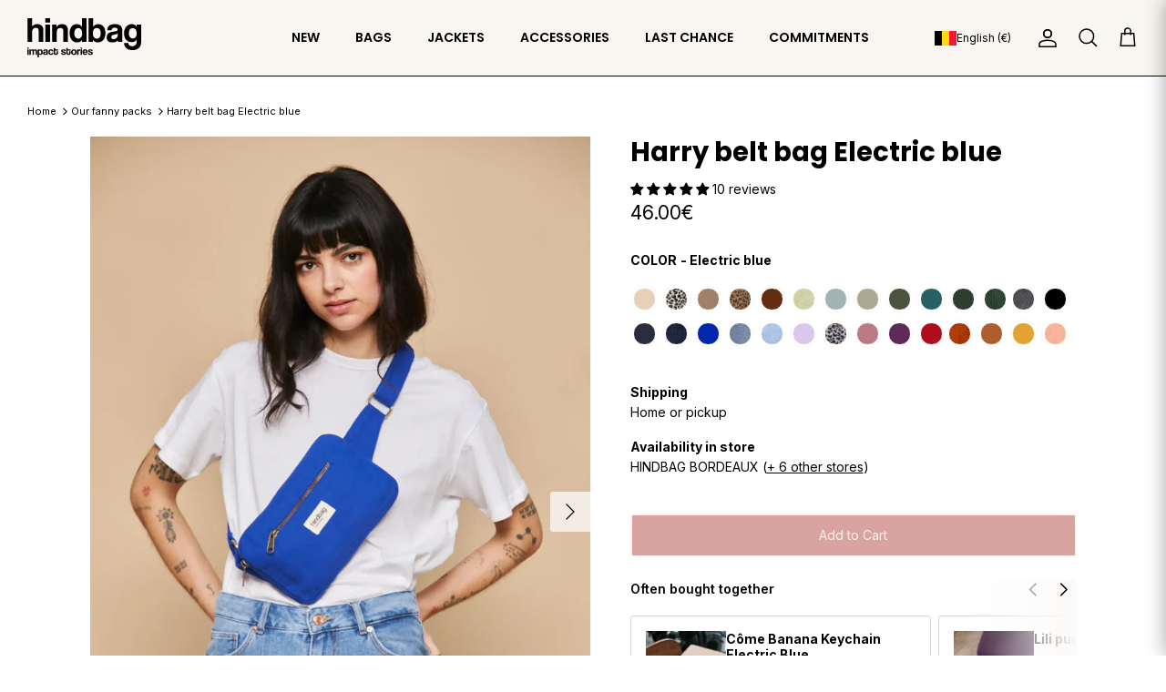

--- FILE ---
content_type: text/html; charset=utf-8
request_url: https://hindbag.fr/en-be/variants/43538925453549/?section_id=store-availability
body_size: 882
content:
<div id="shopify-section-store-availability" class="shopify-section"><div
    class="store-availability-container"
    data-section-id="store-availability"
    data-section-type="store-availability"
  >
    <div><p>
        <strong>Availability in store</strong>
      </p>
      <p>
        HINDBAG BORDEAUX
(<a
            href="#"
            data-store-availability-modal-open
            aria-haspopup="dialog"
          >+ 6 other stores</a
          >)</p>
    </div>

    <store-availability-label
  

    variant-id="43538925453549"
  
  
    location-name="HINDBAG BORDEAUX"
  
  loading-text="Loading…"
  in-stock-text="In stock"
  sold-out-text="Sold Out"
  only-one-left-text="1 in stock"
  only-two-left-text="2 in stock"
></store-availability-label>


    <div
      class="store-availabilities-modal cc-popup cc-popup--right"
      aria-hidden="true"
      data-freeze-scroll="true"
    >
      <div class="cc-popup-background"></div>
      <div
        class="cc-popup-modal"
        role="dialog"
        aria-modal="true"
        aria-labelledby="store-availabilities-modal__product-title"
      >
        <button
          type="button"
          class="cc-popup-close"
          aria-label="Close"
        >
          <svg aria-hidden="true" focusable="false" role="presentation" class="icon feather-x" viewBox="0 0 24 24"><path d="M18 6L6 18M6 6l12 12"/></svg>
        </button>

        <div class="cc-popup-container">
          <div class="cc-popup-content">
            <div class="cc-popup-text">
              <h2 class="store-availabilities-modal__product-title" id="store-availabilities-modal__product-title">
                Find your product in store
              </h2>
            </div>

            <div class="store-availability-search">
              <input
                type="text"
                id="store-availability-search-input"
                placeholder="Your postal code"
                aria-label="Your postal code"
              >
            </div><div
              class="store-availabilities-list"
              data-unit-system="metric"
              role="list"
            ><div class="store-availability-list__item" data-zip="33000">
                  <div class="store-availability-list__location">
                    <div class="store-availability-list__location__text">
                      <strong>HINDBAG BORDEAUX</strong>
                    </div>
                  </div>

                  <div class="store-availability-list__item__container">
                    <address class="store-availability-list__address">
                      15 Rue des Remparts,<br>
                      33000
                      Bordeaux
                    </address>

                    <store-availability-label
  

    variant-id="43538925453549"
  
  
    location-name="HINDBAG BORDEAUX"
  
  loading-text="Loading…"
  in-stock-text="In stock"
  sold-out-text="Sold Out"
  only-one-left-text="1 in stock"
  only-two-left-text="2 in stock"
></store-availability-label>

                  </div>
                </div><div class="store-availability-list__item" data-zip="69002">
                  <div class="store-availability-list__location">
                    <div class="store-availability-list__location__text">
                      <strong>HINDBAG LYON</strong>
                    </div>
                  </div>

                  <div class="store-availability-list__item__container">
                    <address class="store-availability-list__address">
                      33 Rue du Président Édouard Herriot,<br>
                      69002
                      Lyon
                    </address>

                    <store-availability-label
  

    variant-id="43538925453549"
  
  
    location-name="HINDBAG LYON"
  
  loading-text="Loading…"
  in-stock-text="In stock"
  sold-out-text="Sold Out"
  only-one-left-text="1 in stock"
  only-two-left-text="2 in stock"
></store-availability-label>

                  </div>
                </div><div class="store-availability-list__item" data-zip="13110">
                  <div class="store-availability-list__location">
                    <div class="store-availability-list__location__text">
                      <strong>HINDBAG MARSEILLE</strong>
                    </div>
                  </div>

                  <div class="store-availability-list__item__container">
                    <address class="store-availability-list__address">
                      11 Rue Paradis,<br>
                      13110
                      Marseille
                    </address>

                    <store-availability-label
  

    variant-id="43538925453549"
  
  
    location-name="HINDBAG MARSEILLE"
  
  loading-text="Loading…"
  in-stock-text="In stock"
  sold-out-text="Sold Out"
  only-one-left-text="1 in stock"
  only-two-left-text="2 in stock"
></store-availability-label>

                  </div>
                </div><div class="store-availability-list__item" data-zip="44000">
                  <div class="store-availability-list__location">
                    <div class="store-availability-list__location__text">
                      <strong>HINDBAG NANTES</strong>
                    </div>
                  </div>

                  <div class="store-availability-list__item__container">
                    <address class="store-availability-list__address">
                      23 Rue du Château,<br>
                      44000
                      Nantes
                    </address>

                    <store-availability-label
  

    variant-id="43538925453549"
  
  
    location-name="HINDBAG NANTES"
  
  loading-text="Loading…"
  in-stock-text="In stock"
  sold-out-text="Sold Out"
  only-one-left-text="1 in stock"
  only-two-left-text="2 in stock"
></store-availability-label>

                  </div>
                </div><div class="store-availability-list__item" data-zip="75015">
                  <div class="store-availability-list__location">
                    <div class="store-availability-list__location__text">
                      <strong>HINDBAG BEAUGRENELLE</strong>
                    </div>
                  </div>

                  <div class="store-availability-list__item__container">
                    <address class="store-availability-list__address">
                      12 Rue Linois,<br>
                      75015
                      Paris
                    </address>

                    <store-availability-label
  

    variant-id="43538925453549"
  
  
    location-name="HINDBAG BEAUGRENELLE"
  
  loading-text="Loading…"
  in-stock-text="In stock"
  sold-out-text="Sold Out"
  only-one-left-text="1 in stock"
  only-two-left-text="2 in stock"
></store-availability-label>

                  </div>
                </div><div class="store-availability-list__item" data-zip="75009">
                  <div class="store-availability-list__location">
                    <div class="store-availability-list__location__text">
                      <strong>HINDBAG PARIS</strong>
                    </div>
                  </div>

                  <div class="store-availability-list__item__container">
                    <address class="store-availability-list__address">
                      53 Rue Notre Dame de Lorette,<br>
                      75009
                      Paris
                    </address>

                    <store-availability-label
  

    variant-id="43538925453549"
  
  
    location-name="HINDBAG PARIS"
  
  loading-text="Loading…"
  in-stock-text="In stock"
  sold-out-text="Sold Out"
  only-one-left-text="1 in stock"
  only-two-left-text="2 in stock"
></store-availability-label>

                  </div>
                </div><div class="store-availability-list__item" data-zip="93290">
                  <div class="store-availability-list__location">
                    <div class="store-availability-list__location__text">
                      <strong>HINDBAG AEROVILLE</strong>
                    </div>
                  </div>

                  <div class="store-availability-list__item__container">
                    <address class="store-availability-list__address">
                      30 Rue des Buissons,<br>
                      93290
                      Tremblay-en-France
                    </address>

                    <store-availability-label
  

    variant-id="43538925453549"
  
  
    location-name="HINDBAG AEROVILLE"
  
  loading-text="Loading…"
  in-stock-text="In stock"
  sold-out-text="Sold Out"
  only-one-left-text="1 in stock"
  only-two-left-text="2 in stock"
></store-availability-label>

                  </div>
                </div></div>
          </div>
        </div>
      </div>
    </div>
  </div>

<script>
  var searchInput = document.getElementById('store-availability-search-input');

  function filterStoresByZip() {
    var storeItems = document.querySelectorAll('.store-availability-list__item');

    storeItems.forEach(function (store) {
      var zip = store.getAttribute('data-zip');
      if (zip.startsWith(searchInput.value)) {
        store.style.display = 'block';
      } else {
        store.style.display = 'none';
      }
    });
  }

  searchInput.addEventListener('input', filterStoresByZip);
</script>
</div>

--- FILE ---
content_type: text/html; charset=utf-8
request_url: https://hindbag.fr/en-be/variants/43538925453549/?section_id=store-availability
body_size: 478
content:
<div id="shopify-section-store-availability" class="shopify-section"><div
    class="store-availability-container"
    data-section-id="store-availability"
    data-section-type="store-availability"
  >
    <div><p>
        <strong>Availability in store</strong>
      </p>
      <p>
        HINDBAG BORDEAUX
(<a
            href="#"
            data-store-availability-modal-open
            aria-haspopup="dialog"
          >+ 6 other stores</a
          >)</p>
    </div>

    <store-availability-label
  

    variant-id="43538925453549"
  
  
    location-name="HINDBAG BORDEAUX"
  
  loading-text="Loading…"
  in-stock-text="In stock"
  sold-out-text="Sold Out"
  only-one-left-text="1 in stock"
  only-two-left-text="2 in stock"
></store-availability-label>


    <div
      class="store-availabilities-modal cc-popup cc-popup--right"
      aria-hidden="true"
      data-freeze-scroll="true"
    >
      <div class="cc-popup-background"></div>
      <div
        class="cc-popup-modal"
        role="dialog"
        aria-modal="true"
        aria-labelledby="store-availabilities-modal__product-title"
      >
        <button
          type="button"
          class="cc-popup-close"
          aria-label="Close"
        >
          <svg aria-hidden="true" focusable="false" role="presentation" class="icon feather-x" viewBox="0 0 24 24"><path d="M18 6L6 18M6 6l12 12"/></svg>
        </button>

        <div class="cc-popup-container">
          <div class="cc-popup-content">
            <div class="cc-popup-text">
              <h2 class="store-availabilities-modal__product-title" id="store-availabilities-modal__product-title">
                Find your product in store
              </h2>
            </div>

            <div class="store-availability-search">
              <input
                type="text"
                id="store-availability-search-input"
                placeholder="Your postal code"
                aria-label="Your postal code"
              >
            </div><div
              class="store-availabilities-list"
              data-unit-system="metric"
              role="list"
            ><div class="store-availability-list__item" data-zip="33000">
                  <div class="store-availability-list__location">
                    <div class="store-availability-list__location__text">
                      <strong>HINDBAG BORDEAUX</strong>
                    </div>
                  </div>

                  <div class="store-availability-list__item__container">
                    <address class="store-availability-list__address">
                      15 Rue des Remparts,<br>
                      33000
                      Bordeaux
                    </address>

                    <store-availability-label
  

    variant-id="43538925453549"
  
  
    location-name="HINDBAG BORDEAUX"
  
  loading-text="Loading…"
  in-stock-text="In stock"
  sold-out-text="Sold Out"
  only-one-left-text="1 in stock"
  only-two-left-text="2 in stock"
></store-availability-label>

                  </div>
                </div><div class="store-availability-list__item" data-zip="69002">
                  <div class="store-availability-list__location">
                    <div class="store-availability-list__location__text">
                      <strong>HINDBAG LYON</strong>
                    </div>
                  </div>

                  <div class="store-availability-list__item__container">
                    <address class="store-availability-list__address">
                      33 Rue du Président Édouard Herriot,<br>
                      69002
                      Lyon
                    </address>

                    <store-availability-label
  

    variant-id="43538925453549"
  
  
    location-name="HINDBAG LYON"
  
  loading-text="Loading…"
  in-stock-text="In stock"
  sold-out-text="Sold Out"
  only-one-left-text="1 in stock"
  only-two-left-text="2 in stock"
></store-availability-label>

                  </div>
                </div><div class="store-availability-list__item" data-zip="13110">
                  <div class="store-availability-list__location">
                    <div class="store-availability-list__location__text">
                      <strong>HINDBAG MARSEILLE</strong>
                    </div>
                  </div>

                  <div class="store-availability-list__item__container">
                    <address class="store-availability-list__address">
                      11 Rue Paradis,<br>
                      13110
                      Marseille
                    </address>

                    <store-availability-label
  

    variant-id="43538925453549"
  
  
    location-name="HINDBAG MARSEILLE"
  
  loading-text="Loading…"
  in-stock-text="In stock"
  sold-out-text="Sold Out"
  only-one-left-text="1 in stock"
  only-two-left-text="2 in stock"
></store-availability-label>

                  </div>
                </div><div class="store-availability-list__item" data-zip="44000">
                  <div class="store-availability-list__location">
                    <div class="store-availability-list__location__text">
                      <strong>HINDBAG NANTES</strong>
                    </div>
                  </div>

                  <div class="store-availability-list__item__container">
                    <address class="store-availability-list__address">
                      23 Rue du Château,<br>
                      44000
                      Nantes
                    </address>

                    <store-availability-label
  

    variant-id="43538925453549"
  
  
    location-name="HINDBAG NANTES"
  
  loading-text="Loading…"
  in-stock-text="In stock"
  sold-out-text="Sold Out"
  only-one-left-text="1 in stock"
  only-two-left-text="2 in stock"
></store-availability-label>

                  </div>
                </div><div class="store-availability-list__item" data-zip="75015">
                  <div class="store-availability-list__location">
                    <div class="store-availability-list__location__text">
                      <strong>HINDBAG BEAUGRENELLE</strong>
                    </div>
                  </div>

                  <div class="store-availability-list__item__container">
                    <address class="store-availability-list__address">
                      12 Rue Linois,<br>
                      75015
                      Paris
                    </address>

                    <store-availability-label
  

    variant-id="43538925453549"
  
  
    location-name="HINDBAG BEAUGRENELLE"
  
  loading-text="Loading…"
  in-stock-text="In stock"
  sold-out-text="Sold Out"
  only-one-left-text="1 in stock"
  only-two-left-text="2 in stock"
></store-availability-label>

                  </div>
                </div><div class="store-availability-list__item" data-zip="75009">
                  <div class="store-availability-list__location">
                    <div class="store-availability-list__location__text">
                      <strong>HINDBAG PARIS</strong>
                    </div>
                  </div>

                  <div class="store-availability-list__item__container">
                    <address class="store-availability-list__address">
                      53 Rue Notre Dame de Lorette,<br>
                      75009
                      Paris
                    </address>

                    <store-availability-label
  

    variant-id="43538925453549"
  
  
    location-name="HINDBAG PARIS"
  
  loading-text="Loading…"
  in-stock-text="In stock"
  sold-out-text="Sold Out"
  only-one-left-text="1 in stock"
  only-two-left-text="2 in stock"
></store-availability-label>

                  </div>
                </div><div class="store-availability-list__item" data-zip="93290">
                  <div class="store-availability-list__location">
                    <div class="store-availability-list__location__text">
                      <strong>HINDBAG AEROVILLE</strong>
                    </div>
                  </div>

                  <div class="store-availability-list__item__container">
                    <address class="store-availability-list__address">
                      30 Rue des Buissons,<br>
                      93290
                      Tremblay-en-France
                    </address>

                    <store-availability-label
  

    variant-id="43538925453549"
  
  
    location-name="HINDBAG AEROVILLE"
  
  loading-text="Loading…"
  in-stock-text="In stock"
  sold-out-text="Sold Out"
  only-one-left-text="1 in stock"
  only-two-left-text="2 in stock"
></store-availability-label>

                  </div>
                </div></div>
          </div>
        </div>
      </div>
    </div>
  </div>

<script>
  var searchInput = document.getElementById('store-availability-search-input');

  function filterStoresByZip() {
    var storeItems = document.querySelectorAll('.store-availability-list__item');

    storeItems.forEach(function (store) {
      var zip = store.getAttribute('data-zip');
      if (zip.startsWith(searchInput.value)) {
        store.style.display = 'block';
      } else {
        store.style.display = 'none';
      }
    });
  }

  searchInput.addEventListener('input', filterStoresByZip);
</script>
</div>

--- FILE ---
content_type: text/css
request_url: https://hindbag.fr/cdn/shop/t/47/assets/country-selector.css?v=164785997999843282961765193105
body_size: 553
content:
.localization-form{position:relative}@media (min-width: 768px){.localization-form{margin-inline-end:20px}}.localization-form .disclosure__button{background:transparent;border:none;color:#fff;cursor:pointer;display:flex;align-items:center;gap:8px;font-size:12px;font-style:normal;font-weight:400;line-height:normal;padding:0;text-decoration:none}@media (min-width: 768px){.localization-form .disclosure__button{color:#000}}.localization-form .disclosure__button img{width:24px;height:16px;object-fit:cover}.localization-form .modal-backdrop{position:fixed;top:0;left:0;width:100%;height:100vh;background:#00000080;z-index:9998;opacity:0;transition:opacity .3s ease}.localization-form .modal-backdrop:not([hidden]){opacity:1}.localization-form .disclosure__list{position:fixed;top:0;left:0;width:40%;height:100vh;height:100dvh;background:#f9f5f1;border:none;border-radius:0;box-shadow:2px 0 20px #0000004d;z-index:9999;margin:0;padding:0;list-style:none;transform:translate(-100%);transition:transform .3s ease;display:flex;flex-direction:column}@media (min-width: 769px){.localization-form .disclosure__list{left:auto;right:0;box-shadow:-2px 0 20px #0000004d;transform:translate(100%)}}.localization-form .disclosure__list:not([hidden]){transform:translate(0)}.localization-form .modal-header{display:flex;align-items:center;justify-content:space-between;padding:20px 20px 20px 32px;border-bottom:1px solid black;flex-shrink:0;z-index:10}.localization-form .modal-title{color:#171717;font-size:.875rem;font-style:normal;font-weight:700;line-height:18px;margin-bottom:0}.localization-form .modal-close-button{all:unset;display:flex;align-items:center;justify-content:center;width:1.5rem;height:1.5rem;color:#000;cursor:pointer;background:none;border:none;padding:0;margin:0}.localization-form .modal-container{flex:1;display:flex;flex-direction:column;min-height:0}.localization-form .countries-search{padding:1.5rem 2rem 1.125rem;flex-shrink:0}.localization-form .country-search-input{width:100%;padding:14px 13px 14px 16px;border-radius:3px;border:1px solid rgba(0,0,0,.12);background:#fff;font-size:.875rem;transition:border-color .2s ease,background-color .2s ease}.localization-form .country-search-input:focus{outline:none;border-color:#333;background:#fff}.localization-form .country-search-input::placeholder{color:#999}.localization-form .countries-container{flex:1;overflow-y:auto;min-height:0;scrollbar-width:none;-ms-overflow-style:none;margin-inline:2rem;border-radius:3px;border:1px solid rgba(0,0,0,.12)}.localization-form .countries-container::-webkit-scrollbar{display:none}.localization-form .disclosure__link{display:flex;align-items:center;gap:12px;padding:15px 16px;font-weight:400;color:#333;text-decoration:none;transition:background-color .2s ease;background:#fff;border-bottom:1px solid rgba(0,0,0,.12);font-size:.75rem}.localization-form .disclosure__link img{width:24px;height:12px;object-fit:cover}.localization-form .disclosure__link span{opacity:.5;margin-left:auto}.localization-form .disclosure__link:hover{background-color:#f9f5f1}.localization-form .disclosure__link--active{font-weight:600;position:relative;background-color:#f9f5f1}.localization-form .modal-footer{padding:1.5rem 2rem 2rem;flex-shrink:0}.localization-form .language-selector{text-align:left}.localization-form .language-title{font-size:14px;font-weight:700;line-height:130%;margin-bottom:10px;color:#000}.localization-form .language-options{display:flex;gap:1rem;margin-bottom:22px}.localization-form .language-option{display:flex;align-items:center;gap:8px;cursor:pointer;font-size:14px;color:#333}.localization-form .language-option input[type=radio]{margin:0;accent-color:black}.localization-form .language-label{cursor:pointer;text-transform:capitalize;font-weight:400}.localization-form .language-submit-btn{width:100%;padding:11px 12px;background:#000;color:#fff;border:none;border-radius:3px;font-size:12px;line-height:16px;cursor:pointer;transition:background-color .2s ease}.localization-form .language-submit-btn:hover{background:#333}@media (max-width: 768px){.localization-form .disclosure__list{width:100%}.localization-form .disclosure__list:after{right:20px}}@media (min-width: 1200px){.localization-form .disclosure__list{width:480px}}.no-js-hidden{display:block}.list-unstyled{list-style:none;margin:0;padding:0}.mobile-nav-left{position:relative;display:flex;align-items:center;min-width:32px;height:32px}.mobile-nav-country-selector{display:block}.mobile-nav-country-selector .localization-form .disclosure__button{color:currentColor;font-size:12px;padding:4px 20px}.mobile-navigation-drawer--child-open .mobile-nav-country-selector{display:none}.mobile-navigation-drawer--child-open .mobile-nav-back{display:flex!important}
/*# sourceMappingURL=/cdn/shop/t/47/assets/country-selector.css.map?v=164785997999843282961765193105 */


--- FILE ---
content_type: text/javascript
request_url: https://cdn.starapps.studio/apps/vsk/hindbag2/data.js
body_size: 35665
content:
"use strict";"undefined"==typeof window.starapps_data&&(window.starapps_data={}),"undefined"==typeof window.starapps_data.product_groups&&(window.starapps_data.product_groups=[{"id":3638266,"products_preset_id":67131,"collections_swatch":"custom_swatch","group_name":"ALBA","option_name":"COULEUR","collections_preset_id":67139,"display_position":"top","products_swatch":"custom_swatch","mobile_products_preset_id":67131,"mobile_products_swatch":"custom_swatch","mobile_collections_preset_id":1575957,"mobile_collections_swatch":"custom_swatch","same_products_preset_for_mobile":true,"same_collections_preset_for_mobile":false,"option_values":[{"id":8587436622150,"option_value":"Laine Beige","handle":"sac-alba-laine-beige","published":false,"swatch_src":"file","swatch_value":null},{"id":8587312529734,"option_value":"Cannelle","handle":"sac-alba-cannelle","published":true,"swatch_src":"color","swatch_value":"#A08167"},{"id":8587417911622,"option_value":"Sauge","handle":"sac-alba-sauge","published":true,"swatch_src":"color","swatch_value":"#A1B3B3"},{"id":8587323769158,"option_value":"Olive","handle":"sac-alba-olive","published":true,"swatch_src":"color","swatch_value":"#4B553C"},{"id":8587312726342,"option_value":"Sapin","handle":"sac-alba-sapin","published":true,"swatch_src":"color","swatch_value":"#2E3D30"},{"id":8587325735238,"option_value":"Noir","handle":"sac-alba-noir","published":true,"swatch_src":"color","swatch_value":"#000000"},{"id":8587421024582,"option_value":"Pied de poule Blanc","handle":"sac-alba-pied-de-poule","published":false,"swatch_src":"file","swatch_value":null},{"id":8587316429126,"option_value":"Navy","handle":"sac-alba-navy","published":false,"swatch_src":"color","swatch_value":"#282D3C"},{"id":8587443142982,"option_value":"Laine Marine","handle":"sac-alba-laine-marine","published":false,"swatch_src":"file","swatch_value":null},{"id":8587363877190,"option_value":"Bleu électrique","handle":"sac-alba-bleu-electrique","published":true,"swatch_src":"color","swatch_value":"#0327AD"},{"id":8587318985030,"option_value":"Lilas","handle":"sac-alba-lilas","published":true,"swatch_src":"color","swatch_value":"#D9C9ED"},{"id":8587327504710,"option_value":"Rose blush","handle":"sac-alba-rose-blush","published":true,"swatch_src":"color","swatch_value":"#BA7B84"},{"id":8587318100294,"option_value":"Prune","handle":"sac-alba-prune","published":false,"swatch_src":"color","swatch_value":"#5F2A56"},{"id":8587412832582,"option_value":"Terracotta","handle":"sac-alba-terracotta","published":true,"swatch_src":"color","swatch_value":"#AC0D1D"},{"id":8587432558918,"option_value":"Pied de poule Terracotta","handle":"sac-alba-pied-de-poule-terracotta","published":false,"swatch_src":"file","swatch_value":null},{"id":8587321934150,"option_value":"Sienne","handle":"sac-alba-sienne","published":true,"swatch_src":"color","swatch_value":"#AE5C30"}]},{"id":6283317,"products_preset_id":67131,"collections_swatch":"custom_swatch","group_name":"ALBA (OLD)","option_name":"COULEUR","collections_preset_id":67139,"display_position":"top","products_swatch":"custom_swatch","mobile_products_preset_id":67131,"mobile_products_swatch":"custom_swatch","mobile_collections_preset_id":1575957,"mobile_collections_swatch":"custom_swatch","same_products_preset_for_mobile":true,"same_collections_preset_for_mobile":false,"option_values":[{"id":15056978575686,"option_value":"Navy","handle":"sac-alba-navy-ancien-modele","published":false,"swatch_src":"color","swatch_value":"#282D3C"},{"id":15057096245574,"option_value":"Sauge","handle":"sac-alba-sauge-ancien-modele","published":false,"swatch_src":"color","swatch_value":"#A1B3B3"},{"id":15057049223494,"option_value":"Terracotta","handle":"sac-alba-terracotta-ancien-modele","published":false,"swatch_src":"color","swatch_value":"#AC0D1D"},{"id":15057041948998,"option_value":"Blush","handle":"sac-alba-rose-blush-ancien-modele","published":false,"swatch_src":"color","swatch_value":"#BA7B84"},{"id":15057034314054,"option_value":"Bleu électrique","handle":"sac-alba-bleu-electrique-ancien-modele","published":false,"swatch_src":"color","swatch_value":"#0327AD"},{"id":15057016619334,"option_value":"Noir","handle":"sac-alba-noir-ancien-modele","published":false,"swatch_src":"color","swatch_value":"#000000"},{"id":15057008460102,"option_value":"Olive","handle":"sac-alba-olive-ancien-modele","published":false,"swatch_src":"color","swatch_value":"#4B553C"},{"id":15056997810502,"option_value":"Sienne","handle":"sac-alba-sienne-ancien-modele","published":false,"swatch_src":"color","swatch_value":"#AE5C30"},{"id":15056994206022,"option_value":"Lilas","handle":"sac-alba-lilas-ancien-modele","published":true,"swatch_src":"color","swatch_value":"#D9C9ED"},{"id":15056991027526,"option_value":"Prune","handle":"sac-alba-prune-ancien-modele","published":false,"swatch_src":"color","swatch_value":"#5F2A56"}]},{"id":3650325,"products_preset_id":67131,"collections_swatch":"custom_swatch","group_name":"ALIX","option_name":"COULEUR","collections_preset_id":67139,"display_position":"top","products_swatch":"custom_swatch","mobile_products_preset_id":67131,"mobile_products_swatch":"custom_swatch","mobile_collections_preset_id":1575957,"mobile_collections_swatch":"custom_swatch","same_products_preset_for_mobile":true,"same_collections_preset_for_mobile":false,"option_values":[{"id":8589029933382,"option_value":"Cannelle","handle":"trousse-de-toilette-xl-alix-cannelle","published":true,"swatch_src":"color","swatch_value":"#A08167"},{"id":9186694955334,"option_value":"Chocolat","handle":"trousse-de-toilette-xl-alix-chocolat","published":true,"swatch_src":"color","swatch_value":"#632D12"},{"id":8589203472710,"option_value":"Sauge","handle":"trousse-de-toilette-xl-alix-sauge","published":true,"swatch_src":"color","swatch_value":"#A1B3B3"},{"id":15081102541126,"option_value":"Vert argile","handle":"trousse-de-toilette-xl-alix-vert-argile","published":true,"swatch_src":"color","swatch_value":"#ADA890"},{"id":8589190103366,"option_value":"Olive","handle":"trousse-de-toilette-xl-alix-olive","published":true,"swatch_src":"color","swatch_value":"#4B553C"},{"id":15081090711878,"option_value":" Bleu paon","handle":"trousse-de-toilette-xl-alix-bleu-paon","published":true,"swatch_src":"color","swatch_value":"#286168"},{"id":8589105103174,"option_value":"Sapin","handle":"trousse-de-toilette-xl-alix-sapin","published":true,"swatch_src":"color","swatch_value":"#2E3D30"},{"id":8589192954182,"option_value":"Noir","handle":"trousse-de-toilette-xl-alix-noir","published":true,"swatch_src":"color","swatch_value":"#000000"},{"id":8589106938182,"option_value":"Navy","handle":"trousse-de-toilette-xl-alix-navy","published":true,"swatch_src":"color","swatch_value":"#282D3C"},{"id":8589202227526,"option_value":"Bleu électrique","handle":"trousse-de-toilette-xl-alix-bleu-electrique","published":true,"swatch_src":"color","swatch_value":"#0327AD"},{"id":8589177913670,"option_value":"Lilas","handle":"trousse-de-toilette-xl-alix-lilas","published":true,"swatch_src":"color","swatch_value":"#D9C9ED"},{"id":8589200261446,"option_value":"Rose blush","handle":"trousse-de-toilette-xl-alix-rose-blush","published":true,"swatch_src":"color","swatch_value":"#BA7B84"},{"id":8589172769094,"option_value":"Prune","handle":"trousse-de-toilette-xl-alix-prune","published":true,"swatch_src":"color","swatch_value":"#5F2A56"},{"id":8589204521286,"option_value":"Terracotta","handle":"trousse-de-toilette-xl-alix-terracotta","published":true,"swatch_src":"color","swatch_value":"#AC0D1D"},{"id":8589183582534,"option_value":"Sienne","handle":"trousse-de-toilette-xl-alix-sienne","published":true,"swatch_src":"color","swatch_value":"#AE5C30"},{"id":9184375210310,"option_value":"Safran","handle":"trousse-de-toilette-xl-alix-safran","published":true,"swatch_src":"color","swatch_value":"#E2A333"}]},{"id":6282901,"products_preset_id":67131,"collections_swatch":"custom_swatch","group_name":"ALIX (OLD)","option_name":"COULEUR","collections_preset_id":67139,"display_position":"top","products_swatch":"custom_swatch","mobile_products_preset_id":67131,"mobile_products_swatch":"custom_swatch","mobile_collections_preset_id":1575957,"mobile_collections_swatch":"custom_swatch","same_products_preset_for_mobile":true,"same_collections_preset_for_mobile":false,"option_values":[{"id":15056942858566,"option_value":"Sapin","handle":"trousse-de-toilette-xl-alix-sapin-ancien-modele","published":false,"swatch_src":"color","swatch_value":"#2E3D30"},{"id":15056944070982,"option_value":"Cannelle","handle":"trousse-de-toilette-xl-alix-cannelle-ancien-modele","published":false,"swatch_src":"color","swatch_value":"#A08167"},{"id":15056945512774,"option_value":"Terracotta","handle":"trousse-de-toilette-xl-alix-terracotta-ancien-modele","published":false,"swatch_src":"color","swatch_value":"#AC0D1D"}]},{"id":3638265,"products_preset_id":67131,"collections_swatch":"custom_swatch","group_name":"ANDREA","option_name":"COULEUR","collections_preset_id":67139,"display_position":"top","products_swatch":"custom_swatch","mobile_products_preset_id":67131,"mobile_products_swatch":"custom_swatch","mobile_collections_preset_id":1575957,"mobile_collections_swatch":"custom_swatch","same_products_preset_for_mobile":true,"same_collections_preset_for_mobile":false,"option_values":[{"id":15203240870214,"option_value":"Teddy Arctique","handle":"sac-banane-andrea-teddy-arctique","published":true,"swatch_src":"url","swatch_value":null},{"id":9195914199366,"option_value":"Velours","handle":"sac-banane-andrea-velours","published":false,"swatch_src":"file","swatch_value":null},{"id":15162214482246,"option_value":"Velours Beige","handle":"sac-banane-andrea-velours-beige","published":true,"swatch_src":"url","swatch_value":null},{"id":8877601784134,"option_value":"Jute","handle":"sac-banane-andrea-jute","published":true,"swatch_src":"color","swatch_value":"#E6D0B9"},{"id":9318114165062,"option_value":"Teddy","handle":"sac-banane-andrea-teddy","published":false,"swatch_src":"file","swatch_value":null},{"id":14931027558726,"option_value":"Léopard écru","handle":"sac-banane-andrea-leopard-ecru","published":true,"swatch_src":"file","swatch_value":null},{"id":14790572245318,"option_value":"Fausse fourrure Léopard","handle":"sac-banane-andrea-fausse-fourrure-leopard","published":true,"swatch_src":"file","swatch_value":null},{"id":8588144181574,"option_value":"Laine Beige","handle":"sac-banane-andrea-laine-beige","published":false,"swatch_src":"file","swatch_value":null},{"id":8588025463110,"option_value":"Cannelle","handle":"sac-banane-andrea-cannelle","published":true,"swatch_src":"color","swatch_value":"#A08167"},{"id":14896957096262,"option_value":"Léopard cannelle","handle":"sac-banane-andrea-leopard-cannelle","published":true,"swatch_src":"file","swatch_value":null},{"id":15203257319750,"option_value":"Teddy Brun","handle":"sac-banane-andrea-teddy-brun","published":true,"swatch_src":"url","swatch_value":null},{"id":9186629353798,"option_value":"Chocolat","handle":"sac-banane-andrea-chocolat","published":true,"swatch_src":"color","swatch_value":"#632D12"},{"id":8588120359238,"option_value":"Sauge","handle":"sac-banane-andrea-sauge","published":true,"swatch_src":"color","swatch_value":"#A1B3B3"},{"id":15081307013446,"option_value":"Vert argile","handle":"sac-banane-andrea-vert-argile","published":true,"swatch_src":"color","swatch_value":"#ADA890"},{"id":8843867423046,"option_value":"Vert","handle":"sac-banane-andrea-vert","published":false,"swatch_src":"color","swatch_value":"#008A59"},{"id":8588083364166,"option_value":"Olive","handle":"sac-banane-andrea-olive","published":true,"swatch_src":"color","swatch_value":"#4B553C"},{"id":15081280405830,"option_value":"Bleu paon","handle":"sac-banane-andrea-bleu-paon","published":true,"swatch_src":"color","swatch_value":"#286168"},{"id":8588052037958,"option_value":"Sapin","handle":"sac-banane-andrea-sapin","published":true,"swatch_src":"color","swatch_value":"#2E3D30"},{"id":15162243154246,"option_value":"Velours Sapin","handle":"sac-banane-andrea-velours-sapin","published":true,"swatch_src":"url","swatch_value":null},{"id":8588359205190,"option_value":"Tartan Vert garden","handle":"sac-banane-andrea-tartan-vert-garden","published":false,"swatch_src":"file","swatch_value":null},{"id":15162228146502,"option_value":"Velours Vert d'eau","handle":"sac-banane-andrea-velours-vert-deau","published":true,"swatch_src":"url","swatch_value":null},{"id":8588094177606,"option_value":"Noir","handle":"sac-banane-andrea-noir","published":true,"swatch_src":"color","swatch_value":"#000000"},{"id":8830551228742,"option_value":"Denim Gris","handle":"sac-banane-andrea-denim-gris","published":true,"swatch_src":"url","swatch_value":null},{"id":8588122718534,"option_value":"Pied de poule Blanc","handle":"sac-banane-andrea-pied-de-poule","published":false,"swatch_src":"file","swatch_value":null},{"id":8588057018694,"option_value":"Navy","handle":"sac-banane-andrea-navy","published":true,"swatch_src":"color","swatch_value":"#282D3C"},{"id":8588145819974,"option_value":"Laine Marine","handle":"sac-banane-andrea-laine-marine","published":false,"swatch_src":"file","swatch_value":null},{"id":15162231357766,"option_value":"Velours Marine","handle":"sac-banane-andrea-velours-marine","published":true,"swatch_src":"url","swatch_value":null},{"id":8588113314118,"option_value":"Bleu électrique","handle":"sac-banane-andrea-bleu-electrique","published":true,"swatch_src":"color","swatch_value":"#0327AD"},{"id":8830548705606,"option_value":"Denim Bleu","handle":"sac-banane-andrea-denim-bleu","published":true,"swatch_src":"url","swatch_value":null},{"id":8588060623174,"option_value":"Lilas","handle":"sac-banane-andrea-lilas","published":true,"swatch_src":"color","swatch_value":"#D9C9ED"},{"id":14896959914310,"option_value":"Léopard lilas","handle":"sac-banane-andrea-leopard-lilas","published":true,"swatch_src":"file","swatch_value":null},{"id":8843367153990,"option_value":"Violet","handle":"sac-banane-andrea-violet","published":false,"swatch_src":"color","swatch_value":"#695FA2"},{"id":15203267903814,"option_value":"Teddy Rose poudré","handle":"sac-banane-andrea-teddy-rose-poudre","published":true,"swatch_src":"url","swatch_value":null},{"id":8588112068934,"option_value":"Rose blush","handle":"sac-banane-andrea-rose-blush","published":true,"swatch_src":"color","swatch_value":"#BA7B84"},{"id":8588059017542,"option_value":"Prune","handle":"sac-banane-andrea-prune","published":true,"swatch_src":"color","swatch_value":"#5F2A56"},{"id":8588114690374,"option_value":"Terracotta","handle":"sac-banane-andrea-terracotta","published":true,"swatch_src":"color","swatch_value":"#AC0D1D"},{"id":8588141855046,"option_value":"Pied de poule Terracotta","handle":"sac-banane-andrea-pied-de-poule-terracotta","published":false,"swatch_src":"file","swatch_value":null},{"id":8588352815430,"option_value":"Tartan Camel toffee","handle":"sac-banane-andrea-tartan-camel-toffee","published":false,"swatch_src":"file","swatch_value":null},{"id":15162235388230,"option_value":"Velours Brique","handle":"sac-banane-andrea-velours-brique","published":true,"swatch_src":"url","swatch_value":null},{"id":8588061638982,"option_value":"Sienne","handle":"sac-banane-andrea-sienne","published":true,"swatch_src":"color","swatch_value":"#AE5C30"},{"id":9184184500550,"option_value":"Safran","handle":"sac-banane-andrea-safran","published":true,"swatch_src":"color","swatch_value":"#E2A333"},{"id":8843898814790,"option_value":"Orange","handle":"sac-banane-andrea-orange","published":false,"swatch_src":"color","swatch_value":"#FC693F"},{"id":8843924832582,"option_value":"Fuchsia","handle":"sac-banane-andrea-fuchsia","published":false,"swatch_src":"color","swatch_value":"#CA335C"}]},{"id":6283335,"products_preset_id":67131,"collections_swatch":"custom_swatch","group_name":"ANDREA (OLD)","option_name":"COULEUR","collections_preset_id":67139,"display_position":"top","products_swatch":"custom_swatch","mobile_products_preset_id":67131,"mobile_products_swatch":"custom_swatch","mobile_collections_preset_id":1575957,"mobile_collections_swatch":"custom_swatch","same_products_preset_for_mobile":true,"same_collections_preset_for_mobile":false,"option_values":[{"id":15057475305798,"option_value":"Sauge","handle":"sac-banane-andrea-sauge-ancien-modele","published":false,"swatch_src":"color","swatch_value":"#A1B3B3"},{"id":15057449058630,"option_value":"Lilas","handle":"sac-banane-andrea-lilas-ancien-modele","published":false,"swatch_src":"color","swatch_value":"#D9C9ED"},{"id":15057461084486,"option_value":"Bleu électrique","handle":"sac-banane-andrea-bleu-electrique-ancien-modele","published":false,"swatch_src":"color","swatch_value":"#0327AD"},{"id":15057445093702,"option_value":"Prune","handle":"sac-banane-andrea-prune-ancien-modele","published":false,"swatch_src":"color","swatch_value":"#5F2A56"},{"id":15057451286854,"option_value":"Sienne","handle":"sac-banane-andrea-sienne-ancien-modele","published":false,"swatch_src":"color","swatch_value":"#AE5C30"},{"id":15057469833542,"option_value":"Terracotta","handle":"sac-banane-andrea-terracotta-ancien-modele","published":false,"swatch_src":"color","swatch_value":"#AC0D1D"}]},{"id":6341665,"products_preset_id":67131,"collections_swatch":"custom_swatch","group_name":"ARTHUR","option_name":"COULEUR","collections_preset_id":67139,"display_position":"top","products_swatch":"custom_swatch","mobile_products_preset_id":67131,"mobile_products_swatch":"custom_swatch","mobile_collections_preset_id":1575957,"mobile_collections_swatch":"custom_swatch","same_products_preset_for_mobile":true,"same_collections_preset_for_mobile":false,"option_values":[{"id":15070921228614,"option_value":"Tricolore Bleu électrique","handle":"sac-a-dos-arthur-tricolore-bleu-electrique","published":true,"swatch_src":"url","swatch_value":null},{"id":15070953865542,"option_value":"Tricolore Sauge","handle":"sac-a-dos-arthur-tricolore-sauge","published":true,"swatch_src":"url","swatch_value":null},{"id":15070970315078,"option_value":"Tricolore Terracotta","handle":"sac-a-dos-arthur-tricolore-terracotta","published":true,"swatch_src":"url","swatch_value":null},{"id":15071927370054,"option_value":"Tricolore Carreaux","handle":"sac-a-dos-arthur-tricolore-carreaux","published":true,"swatch_src":"url","swatch_value":null},{"id":15071986090310,"option_value":"Tricolore Safran","handle":"sac-a-dos-arthur-tricolore-safran","published":true,"swatch_src":"url","swatch_value":null}]},{"id":1244998,"products_preset_id":67131,"collections_swatch":"custom_swatch","group_name":"AUGUSTIN","option_name":"COULEUR","collections_preset_id":67139,"display_position":"top","products_swatch":"custom_swatch","mobile_products_preset_id":67131,"mobile_products_swatch":"custom_swatch","mobile_collections_preset_id":1575957,"mobile_collections_swatch":"custom_swatch","same_products_preset_for_mobile":true,"same_collections_preset_for_mobile":false,"option_values":[{"id":15205303615814,"option_value":"Teddy Arctique","handle":"sac-banane-enfant-augustin-teddy-arctique","published":true,"swatch_src":"url","swatch_value":null},{"id":14931035259206,"option_value":"Léopard écru","handle":"sac-banane-enfant-augustin-leopard-ecru","published":true,"swatch_src":"file","swatch_value":null},{"id":9318253756742,"option_value":"Teddy","handle":"sac-banane-enfant-augustin-teddy","published":true,"swatch_src":"file","swatch_value":null},{"id":8140363727085,"option_value":"Citron Givré","handle":"sac-banane-enfant-augustin-citron-givre","published":false,"swatch_src":"color","swatch_value":"#EFE1A7"},{"id":14910501421382,"option_value":"Eponge vert amande","handle":"sac-banane-enfant-augustin-eponge-vert-amande","published":true,"swatch_src":"url","swatch_value":null},{"id":8140369625325,"option_value":"Sauge","handle":"sac-banane-enfant-augustin-sauge","published":true,"swatch_src":"color","swatch_value":"#A1B3B3"},{"id":8140361498861,"option_value":"Menthe Glacée","handle":"sac-banane-enfant-augustin-menthe-glacee","published":false,"swatch_src":"color","swatch_value":"#B4D3B2"},{"id":8843872010566,"option_value":"Vert","handle":"sac-banane-enfant-augustin-vert","published":false,"swatch_src":"color","swatch_value":"#008A59"},{"id":8140368871661,"option_value":"Olive","handle":"sac-banane-enfant-augustin-olive","published":true,"swatch_src":"color","swatch_value":"#4B553C"},{"id":15161951551814,"option_value":"Velours Sapin","handle":"sac-banane-enfant-augustin-velours-sapin","published":true,"swatch_src":"url","swatch_value":null},{"id":15269250597190,"option_value":"Velours Sapin","handle":"sac-banane-enfant-augustin-velours-sapin-kids","published":false,"swatch_src":"url","swatch_value":null},{"id":8140367986925,"option_value":"Noir","handle":"sac-banane-enfant-augustin-noir","published":true,"swatch_src":"color","swatch_value":"#000000"},{"id":8599006806342,"option_value":"Navy","handle":"sac-banane-enfant-augustin-navy","published":true,"swatch_src":"color","swatch_value":"#282D3C"},{"id":8140364447981,"option_value":"Bleu électrique","handle":"sac-banane-enfant-augustin-bleu-electrique","published":false,"swatch_src":"color","swatch_value":"#0327AD"},{"id":15269374198086,"option_value":"Denim bleu ","handle":"sac-banane-enfant-augustin-denim-bleu-kids","published":true,"swatch_src":"url","swatch_value":null},{"id":8839517143366,"option_value":"Denim Bleu","handle":"sac-banane-enfant-augustin-denim-bleu","published":false,"swatch_src":"url","swatch_value":null},{"id":14910502437190,"option_value":"Eponge bleu nuage","handle":"sac-banane-enfant-augustin-eponge-bleue","published":true,"swatch_src":"url","swatch_value":null},{"id":8140367429869,"option_value":"Lilas","handle":"sac-banane-enfant-augustin-lilas","published":false,"swatch_src":"color","swatch_value":"#D9C9ED"},{"id":15269201477958,"option_value":"Lilas","handle":"sac-banane-enfant-augustin-lilas-kids","published":true,"swatch_src":"color","swatch_value":"#D9C9ED"},{"id":14897036001606,"option_value":"Léopard lilas","handle":"sac-banane-enfant-augustin-leopard-lilas","published":false,"swatch_src":"file","swatch_value":null},{"id":8843376853318,"option_value":"Violet","handle":"sac-banane-enfant-augustin-violet","published":false,"swatch_src":"color","swatch_value":"#695FA2"},{"id":15205259903302,"option_value":"Teddy Rose poudré","handle":"sac-banane-enfant-augustin-teddy-rose-poudre","published":false,"swatch_src":"url","swatch_value":null},{"id":15269456970054,"option_value":"Teddy Rose poudré","handle":"sac-banane-enfant-augustin-teddy-rose-poudre-kids","published":true,"swatch_src":"url","swatch_value":null},{"id":8140366807277,"option_value":"Rose blush","handle":"sac-banane-enfant-augustin-rose-blush","published":false,"swatch_src":"color","swatch_value":"#BA7B84"},{"id":15269173100870,"option_value":"Rose blush","handle":"sac-banane-enfant-augustin-rose-blush-kids","published":true,"swatch_src":"color","swatch_value":"#BA7B84"},{"id":8140369395949,"option_value":"Prune","handle":"sac-banane-enfant-augustin-prune","published":false,"swatch_src":"color","swatch_value":"#5F2A56"},{"id":8140370903277,"option_value":"Terracotta","handle":"sac-banane-enfant-augustin-terracotta","published":true,"swatch_src":"color","swatch_value":"#AC0D1D"},{"id":8140370084077,"option_value":"Sienne","handle":"sac-banane-enfant-augustin-sienne","published":true,"swatch_src":"color","swatch_value":"#AE5C30"},{"id":15205272781126,"option_value":"Teddy Brun","handle":"sac-banane-enfant-augustin-teddy-brun","published":true,"swatch_src":"url","swatch_value":null},{"id":14897037541702,"option_value":"Léopard cannelle","handle":"sac-banane-enfant-augustin-leopard-cannelle","published":true,"swatch_src":"file","swatch_value":null},{"id":15268207493446,"option_value":"Léopard cannelle","handle":"sac-banane-enfant-augustin-leopard-cannelle-kids","published":true,"swatch_src":"url","swatch_value":null},{"id":8843901567302,"option_value":"Orange","handle":"sac-banane-enfant-augustin-orange","published":false,"swatch_src":"color","swatch_value":"#FC693F"},{"id":8843932729670,"option_value":"Fuchsia","handle":"sac-banane-enfant-augustin-fuchsia","published":false,"swatch_src":"color","swatch_value":"#CA335C"},{"id":8140250939629,"option_value":"Pêche Melba","handle":"sac-banane-enfant-augustin-peche-melba","published":false,"swatch_src":"color","swatch_value":"#FBBDAF"},{"id":14910499815750,"option_value":"Eponge rose corail","handle":"sac-banane-enfant-augustin-eponge-rose-corail","published":true,"swatch_src":"url","swatch_value":null},{"id":15269264523590,"option_value":null,"handle":"sac-banane-enfant-augustin-leopard-ecru-kids","published":false,"swatch_src":null,"swatch_value":null},{"id":15269278679366,"option_value":null,"handle":"sac-banane-enfant-augustin-sauge-kids","published":false,"swatch_src":null,"swatch_value":null},{"id":15269296931142,"option_value":null,"handle":"sac-banane-enfant-augustin-olive-kids","published":false,"swatch_src":null,"swatch_value":null},{"id":15269311971654,"option_value":null,"handle":"sac-banane-enfant-augustin-bleu-electrique-kids","published":true,"swatch_src":null,"swatch_value":null},{"id":15269478170950,"option_value":null,"handle":"sac-banane-enfant-augustin-teddy-brun-kids","published":false,"swatch_src":null,"swatch_value":null},{"id":15269490819398,"option_value":null,"handle":"sac-banane-enfant-augustin-teddy-arctique-kids","published":false,"swatch_src":null,"swatch_value":null}]},{"id":982745,"products_preset_id":67131,"collections_swatch":"custom_swatch","group_name":"AVA","option_name":"COULEUR","collections_preset_id":67139,"display_position":"top","products_swatch":"custom_swatch","mobile_products_preset_id":67131,"mobile_products_swatch":"custom_swatch","mobile_collections_preset_id":1575957,"mobile_collections_swatch":"custom_swatch","same_products_preset_for_mobile":true,"same_collections_preset_for_mobile":false,"option_values":[{"id":8140250251501,"option_value":"Jute","handle":"housse-dordi-ava-jute","published":true,"swatch_src":"color","swatch_value":"#E6D0B9"},{"id":14931031753030,"option_value":"Léopard écru","handle":"housse-dordi-ava-leopard-ecru","published":true,"swatch_src":"file","swatch_value":null},{"id":8140249858285,"option_value":"Citron Givré","handle":"housse-dordi-ava-citron-givre","published":false,"swatch_src":"color","swatch_value":"#EFE1A7"},{"id":8599174250822,"option_value":"Laine beige","handle":"housse-dordi-ava-laine-beige","published":false,"swatch_src":"file","swatch_value":null},{"id":8590241399110,"option_value":"Cannelle","handle":"housse-dordi-ava-cannelle","published":true,"swatch_src":"color","swatch_value":"#A08167"},{"id":14897011654982,"option_value":"Léopard cannelle","handle":"housse-dordi-ava-leopard-cannelle","published":true,"swatch_src":"file","swatch_value":null},{"id":9186669986118,"option_value":"Chocolat","handle":"housse-dordi-ava-chocolat","published":true,"swatch_src":"color","swatch_value":"#632D12"},{"id":4299484495954,"option_value":"Sauge","handle":"housse-ordinateur-ava-sauge-coton","published":true,"swatch_src":"color","swatch_value":"#A1B3B3"},{"id":15083287249222,"option_value":"Carreaux vert argile/ blanc","handle":"housse-dordinateur-ava-carreaux-vert-argile-blanc","published":true,"swatch_src":"url","swatch_value":null},{"id":15081939206470,"option_value":"Vert argile","handle":"housse-dordinateur-ava-vert-argile","published":true,"swatch_src":"color","swatch_value":"#ADA890"},{"id":8140250054893,"option_value":"Menthe Givrée","handle":"housse-dordi-ava-menthe-glacee","published":false,"swatch_src":"color","swatch_value":"#B3D3B2"},{"id":6879781159104,"option_value":"Olive","handle":"housse-ordinateur-ava-olive-coton","published":true,"swatch_src":"color","swatch_value":"#4B553C"},{"id":15081918005574,"option_value":"Bleu paon","handle":"housse-dordinateur-ava-bleu-paon","published":true,"swatch_src":"color","swatch_value":"#286168"},{"id":14910555357510,"option_value":"Vichy vert","handle":"housse-dordi-ava-vichy-vert","published":false,"swatch_src":"file","swatch_value":null},{"id":8121381978349,"option_value":"Green Garden","handle":"housse-ordi-ava-tartan-green-garden","published":false,"swatch_src":"file","swatch_value":null},{"id":8590243266886,"option_value":"Sapin","handle":"housse-dordi-ava-sapin","published":true,"swatch_src":"color","swatch_value":"#2E3D30"},{"id":8831727665478,"option_value":"Denim Gris","handle":"housse-dordi-ava-denim-gris","published":true,"swatch_src":"file","swatch_value":null},{"id":6084525883584,"option_value":"Noir","handle":"housse-ordinateur-ava-noir-coton","published":true,"swatch_src":"color","swatch_value":"#000000"},{"id":8599171891526,"option_value":"Pied de poule","handle":"housse-dordi-ava-pied-de-poule","published":false,"swatch_src":"file","swatch_value":null},{"id":8590244872518,"option_value":"Navy","handle":"housse-dordi-ava-navy","published":true,"swatch_src":"color","swatch_value":"#282D3C"},{"id":8599175266630,"option_value":"Laine Marine","handle":"housse-dordi-ava-laine-marine","published":false,"swatch_src":"file","swatch_value":null},{"id":7673515573485,"option_value":"Bleu électrique","handle":"housse-ordinateur-ava-bleu-electrique-coton","published":true,"swatch_src":"color","swatch_value":"#0327AD"},{"id":15083291738438,"option_value":"Carreaux écru/bleu","handle":"housse-dordinateur-ava-carreaux-ecru-bleu","published":false,"swatch_src":"url","swatch_value":null},{"id":8831725994310,"option_value":"Denim Bleu","handle":"housse-dordi-ava-denim-bleu","published":true,"swatch_src":"url","swatch_value":null},{"id":6879781552320,"option_value":"Lilas","handle":"housse-ordinateur-ava-lilas-coton","published":true,"swatch_src":"color","swatch_value":"#D9C9ED"},{"id":14897019846982,"option_value":"Léopard lilas","handle":"housse-dordi-ava-leopard-lilas","published":false,"swatch_src":"file","swatch_value":null},{"id":6078813470912,"option_value":"Blush","handle":"housse-ordinateur-ava-rose-blush-coton","published":true,"swatch_src":"color","swatch_value":"#BB7B85"},{"id":14910553194822,"option_value":"Vichy rose","handle":"housse-dordi-ava-vichy-rose","published":false,"swatch_src":"file","swatch_value":null},{"id":7959922442477,"option_value":"Prune","handle":"housse-ordinateur-ava-prune-coton","published":true,"swatch_src":"color","swatch_value":"#5F2A56"},{"id":8121361301741,"option_value":"Camel Toffee","handle":"housse-ordi-ava-tartan-camel-toffee","published":false,"swatch_src":"file","swatch_value":null},{"id":8599173235014,"option_value":"Pied de poule Terracotta","handle":"housse-dordi-ava-pied-de-poule-terracotta","published":false,"swatch_src":"file","swatch_value":null},{"id":4443006042194,"option_value":"Terracotta","handle":"housse-ordinateur-ava-terracotta-coton","published":true,"swatch_src":"color","swatch_value":"#AC0D1D"},{"id":6879746883776,"option_value":"Sienne","handle":"housse-ordinateur-ava-sienne","published":true,"swatch_src":"color","swatch_value":"#AE5C30"},{"id":9184354402630,"option_value":"Safran","handle":"housse-dordi-ava-safran","published":true,"swatch_src":"color","swatch_value":"#E2A333"},{"id":8140249104621,"option_value":"Pêche Melba","handle":"housse-dordi-ava-peche-melba","published":false,"swatch_src":"color","swatch_value":"#FBBDAF"},{"id":15083148378438,"option_value":"Carreaux rose/rouge","handle":"housse-dordinateur-ava-carreaux-rose-rouge","published":false,"swatch_src":"url","swatch_value":null}]},{"id":6177788,"products_preset_id":67131,"collections_swatch":"custom_swatch","group_name":"BASILE","option_name":"COULEUR","collections_preset_id":67139,"display_position":"top","products_swatch":"custom_swatch","mobile_products_preset_id":67131,"mobile_products_swatch":"custom_swatch","mobile_collections_preset_id":1575957,"mobile_collections_swatch":"custom_swatch","same_products_preset_for_mobile":true,"same_collections_preset_for_mobile":false,"option_values":[{"id":15149205455174,"option_value":"Velours Beige","handle":"sac-a-langer-basile-velours-beige","published":true,"swatch_src":"url","swatch_value":null},{"id":15061334163782,"option_value":"Jute","handle":"sac-a-langer-basile-jute","published":true,"swatch_src":"color","swatch_value":"#C7B49E"},{"id":15061366178118,"option_value":"Cannnelle","handle":"sac-a-langer-basile-cannelle","published":true,"swatch_src":"color","swatch_value":"#A08167"},{"id":15061731541318,"option_value":"Chocolat","handle":"sac-a-langer-basile-chocolat","published":false,"swatch_src":"color","swatch_value":"#632D12"},{"id":15060319502662,"option_value":"Sauge","handle":"sac-a-langer-basile","published":true,"swatch_src":"color","swatch_value":"#A1B3B3"},{"id":15061394358598,"option_value":"Vert argile","handle":"sac-a-langer-basile-vert-argile","published":true,"swatch_src":"color","swatch_value":"#ADA890"},{"id":15061043478854,"option_value":"Olive","handle":"sac-a-langer-basile-olive","published":true,"swatch_src":"color","swatch_value":"#4B553C"},{"id":15061388198214,"option_value":"Bleu paon","handle":"sac-a-langer-basile-bleu-paon","published":true,"swatch_src":"color","swatch_value":"#286168"},{"id":15061357429062,"option_value":"Sapin","handle":"sac-a-langer-basile-sapin","published":true,"swatch_src":"color","swatch_value":"#2E3D30"},{"id":15149606469958,"option_value":"Velours Sapin","handle":"sac-a-langer-basile-velours-sapin","published":true,"swatch_src":"url","swatch_value":null},{"id":15149133791558,"option_value":"Velours Vert d'eau","handle":"sac-a-langer-basile-velours-vert-deau","published":true,"swatch_src":"url","swatch_value":null},{"id":15061030633798,"option_value":"Noir","handle":"sac-a-langer-basile-noir","published":true,"swatch_src":"color","swatch_value":"#000000"},{"id":15061348516166,"option_value":"Navy","handle":"sac-a-langer-basile-navy","published":true,"swatch_src":"color","swatch_value":"#282D3C"},{"id":15149266010438,"option_value":"Velours Marine","handle":"sac-a-langer-basile-velours-marine","published":true,"swatch_src":"url","swatch_value":null},{"id":15060325794118,"option_value":"Bleu électrique","handle":"sac-a-langer-basile-bleu-electrique","published":true,"swatch_src":"color","swatch_value":"#0327AD"},{"id":15061062189382,"option_value":"Lilas","handle":"sac-a-langer-basile-lilas","published":true,"swatch_src":"color","swatch_value":"#D9C9ED"},{"id":15060322517318,"option_value":"Rose blush","handle":"sac-a-langer-basile-rose-blush","published":true,"swatch_src":"color","swatch_value":"#BA7B84"},{"id":15149590053190,"option_value":"Velours Brique","handle":"sac-a-langer-basile-velours-brique","published":true,"swatch_src":"url","swatch_value":null},{"id":15061058093382,"option_value":"Sienne","handle":"sac-a-langer-basile-sienne","published":true,"swatch_src":"color","swatch_value":"#AE5C30"},{"id":15061379809606,"option_value":"Safran","handle":"sac-a-langer-basile-safran","published":true,"swatch_src":"color","swatch_value":"#E2A333"}]},{"id":5684646,"products_preset_id":67131,"collections_swatch":"custom_swatch","group_name":"BIG CHARLIE COLLAB ÉMOI ÉMOI","option_name":"COULEUR","collections_preset_id":67139,"display_position":"top","products_swatch":"custom_swatch","mobile_products_preset_id":67131,"mobile_products_swatch":"custom_swatch","mobile_collections_preset_id":1575957,"mobile_collections_swatch":"custom_swatch","same_products_preset_for_mobile":true,"same_collections_preset_for_mobile":false,"option_values":[{"id":14917490442566,"option_value":"Vitamine Love orange","handle":"sac-week-end-vitamine-love-orange","published":false,"swatch_src":"file","swatch_value":null},{"id":14917498700102,"option_value":"Anémones bleues","handle":"sac-week-end-anemones-bleues","published":false,"swatch_src":"file","swatch_value":null}]},{"id":982917,"products_preset_id":67131,"collections_swatch":"custom_swatch","group_name":"BILL","option_name":"COULEUR","collections_preset_id":67139,"display_position":"top","products_swatch":"custom_swatch","mobile_products_preset_id":67131,"mobile_products_swatch":"custom_swatch","mobile_collections_preset_id":1575957,"mobile_collections_swatch":"custom_swatch","same_products_preset_for_mobile":true,"same_collections_preset_for_mobile":false,"option_values":[{"id":8140084052205,"option_value":"Citron Givré","handle":"pochette-telephone-bill-citron-givre","published":false,"swatch_src":"color","swatch_value":"#EFE1A7"},{"id":8140084740333,"option_value":"Jute","handle":"pochette-telephone-bill-jute","published":true,"swatch_src":"color","swatch_value":"#E6D0B9"},{"id":14931032539462,"option_value":"Léopard écru","handle":"pochette-telephone-bill-leopard-ecru","published":true,"swatch_src":"file","swatch_value":null},{"id":8594399560006,"option_value":"Cannelle","handle":"pochette-telephone-bill-cannelle","published":true,"swatch_src":"color","swatch_value":"#A08167"},{"id":14897033445702,"option_value":"Léopard cannelle","handle":"pochette-telephone-bill-leopard-cannelle","published":true,"swatch_src":"file","swatch_value":null},{"id":9186668085574,"option_value":"Chocolat","handle":"pochette-telephone-bill-chocolat","published":false,"swatch_src":"color","swatch_value":"#632D12"},{"id":7676853321965,"option_value":"Sauge","handle":"bill-sauge","published":true,"swatch_src":"color","swatch_value":"#A1B3B3"},{"id":8140084609261,"option_value":"Menthe Glacée","handle":"pochette-telephone-bill-menthe-glacee","published":false,"swatch_src":"color","swatch_value":"#B4D3B2"},{"id":15082007789894,"option_value":"Vert argile","handle":"pochette-telephone-bill-vert-argile","published":true,"swatch_src":"color","swatch_value":"#ADA890"},{"id":7676833988845,"option_value":"Olive","handle":"bill-olive","published":true,"swatch_src":"color","swatch_value":"#4B553C"},{"id":15081993961798,"option_value":"Bleu paon","handle":"pochette-telephone-bill-bleu-paon","published":true,"swatch_src":"color","swatch_value":"#286168"},{"id":8594413158726,"option_value":"Sapin","handle":"pochette-telephone-bill-sapin","published":true,"swatch_src":"color","swatch_value":"#2E3D30"},{"id":7676818718957,"option_value":"Noir","handle":"bill-noir","published":true,"swatch_src":"color","swatch_value":"#000000"},{"id":8831724290374,"option_value":"Denim Gris","handle":"pochette-telephone-bill-denim-gris","published":true,"swatch_src":"file","swatch_value":null},{"id":8594417811782,"option_value":"Navy","handle":"pochette-telephone-bill-navy","published":true,"swatch_src":"color","swatch_value":"#282D3C"},{"id":7676776874221,"option_value":"Bleu électrique","handle":"sac-telephone-bill-bleu-electrique","published":true,"swatch_src":"color","swatch_value":"#0327AD"},{"id":8831721505094,"option_value":"Denim Bleu","handle":"pochette-telephone-bill-denim-bleu","published":true,"swatch_src":"url","swatch_value":null},{"id":7676805873901,"option_value":"Lilas","handle":"bill-lilas","published":true,"swatch_src":"color","swatch_value":"#D9C9ED"},{"id":14897031905606,"option_value":"Léopard lilas","handle":"pochette-telephone-bill-leopard-lilas","published":false,"swatch_src":"file","swatch_value":null},{"id":7676741288173,"option_value":"Blush","handle":"housse-de-tel-bill-rose-blush","published":true,"swatch_src":"color","swatch_value":"#BB7B85"},{"id":8140082479341,"option_value":"Pêche Melba","handle":"pochette-telephone-bill-peche-melba","published":false,"swatch_src":"color","swatch_value":"#FBBDAF"},{"id":7960160862445,"option_value":"Prune","handle":"bill-prune","published":true,"swatch_src":"color","swatch_value":"#5F2A56"},{"id":7676863217901,"option_value":"Terracotta","handle":"bill-terracotta","published":true,"swatch_src":"color","swatch_value":"#AC0D1D"},{"id":7676857975021,"option_value":"Sienne","handle":"bill-sienne","published":true,"swatch_src":"color","swatch_value":"#AE5C30"},{"id":9184342868294,"option_value":"Safran","handle":"pochette-telephone-bill-safran","published":true,"swatch_src":"color","swatch_value":"#E2A333"}]},{"id":6282838,"products_preset_id":67131,"collections_swatch":"custom_swatch","group_name":"BILL (DB)","option_name":"COULEUR","collections_preset_id":67139,"display_position":"top","products_swatch":"custom_swatch","mobile_products_preset_id":67131,"mobile_products_swatch":"custom_swatch","mobile_collections_preset_id":1575957,"mobile_collections_swatch":"custom_swatch","same_products_preset_for_mobile":true,"same_collections_preset_for_mobile":false,"option_values":[{"id":15056807723334,"option_value":"Sienne","handle":"pochette-telephone-bill-sienne-ancien-modele","published":false,"swatch_src":"color","swatch_value":"#AE5C30"},{"id":15056801562950,"option_value":"Cannelle","handle":"pochette-telephone-bill-cannelle-ancien-modele","published":false,"swatch_src":"color","swatch_value":"#A08167"},{"id":15056811163974,"option_value":"Blush","handle":"pochette-telephone-bill-blush-ancien-modele","published":false,"swatch_src":"color","swatch_value":"#BA7B84"},{"id":15056813654342,"option_value":"Terracotta","handle":"pochette-telephone-bill-terracotta-ancien-modele","published":false,"swatch_src":"color","swatch_value":"#AC0D1D"},{"id":15056806445382,"option_value":"Prune","handle":"pochette-telephone-bill-prune-ancien-modele","published":false,"swatch_src":"color","swatch_value":"#5F2A56"},{"id":15056804053318,"option_value":"Sapin","handle":"pochette-telephone-bill-sapin-ancien-modele","published":false,"swatch_src":"color","swatch_value":"#2E3D30"},{"id":15056809361734,"option_value":"olive","handle":"pochette-telephone-bill-olive-ancien-modele","published":false,"swatch_src":"color","swatch_value":"#4B553C"}]},{"id":6341692,"products_preset_id":67131,"collections_swatch":"custom_swatch","group_name":"BILLY","option_name":"COULEUR","collections_preset_id":67139,"display_position":"top","products_swatch":"custom_swatch","mobile_products_preset_id":67131,"mobile_products_swatch":"custom_swatch","mobile_collections_preset_id":1575957,"mobile_collections_swatch":"custom_swatch","same_products_preset_for_mobile":true,"same_collections_preset_for_mobile":false,"option_values":[{"id":15073032601926,"option_value":"Sauge","handle":"pochette-billy-sauge","published":true,"swatch_src":"color","swatch_value":"#A1B3B3"},{"id":15073038664006,"option_value":"Lilas","handle":"pochette-billy-lilas","published":true,"swatch_src":"color","swatch_value":"#D9C9ED"},{"id":15073046364486,"option_value":"Rose Blush","handle":"pochette-billy-rose-blush","published":true,"swatch_src":"color","swatch_value":"#BA7B84"},{"id":15073069957446,"option_value":"Sienne","handle":"pochette-billy-sienne","published":true,"swatch_src":"color","swatch_value":"#AE5C30"},{"id":15073081131334,"option_value":"Navy","handle":"pochette-billy-navy","published":true,"swatch_src":"color","swatch_value":"#282D3C"}]},{"id":982913,"products_preset_id":67131,"collections_swatch":"custom_swatch","group_name":"BOB","option_name":"COULEUR","collections_preset_id":67139,"display_position":"top","products_swatch":"custom_swatch","mobile_products_preset_id":67131,"mobile_products_swatch":"custom_swatch","mobile_collections_preset_id":1575957,"mobile_collections_swatch":"custom_swatch","same_products_preset_for_mobile":true,"same_collections_preset_for_mobile":false,"option_values":[{"id":15204014424390,"option_value":"Teddy Arctique","handle":"bob-teddy-arctique","published":true,"swatch_src":"url","swatch_value":null},{"id":9195933598022,"option_value":"Velours","handle":"bob-velours","published":false,"swatch_src":"file","swatch_value":null},{"id":15145329787206,"option_value":"Velours Beige","handle":"bob-velours-beige","published":true,"swatch_src":"url","swatch_value":null},{"id":8139501437165,"option_value":"Jute","handle":"bob-jute","published":true,"swatch_src":"color","swatch_value":"#E6D0B9"},{"id":9317101863238,"option_value":"Teddy","handle":"bob-teddy","published":true,"swatch_src":"file","swatch_value":null},{"id":14931036733766,"option_value":"Léopard écru","handle":"bob-leopard-ecru","published":true,"swatch_src":"file","swatch_value":null},{"id":8599168680262,"option_value":"Laine beige","handle":"bob-laine-beige","published":false,"swatch_src":"file","swatch_value":null},{"id":14790567493958,"option_value":"Léopard","handle":"bob-fausse-fourrure-leopard","published":true,"swatch_src":"file","swatch_value":null},{"id":14897027154246,"option_value":"Léopard cannelle","handle":"bob-leopard-cannelle","published":true,"swatch_src":"file","swatch_value":null},{"id":8139490492653,"option_value":"Citron Givré","handle":"bob-citron-givre","published":false,"swatch_src":"color","swatch_value":"#EFE1A7"},{"id":15203999056198,"option_value":"Teddy Brun","handle":"bob-teddy-brun","published":true,"swatch_src":"url","swatch_value":null},{"id":8599161504070,"option_value":"Cannelle","handle":"bob-cannelle","published":true,"swatch_src":"color","swatch_value":"#A08167"},{"id":14910323196230,"option_value":"Eponge vert amande","handle":"bob-eponge-vert-amande","published":true,"swatch_src":"url","swatch_value":null},{"id":7960106369261,"option_value":"Sauge","handle":"bob-sauge","published":true,"swatch_src":"color","swatch_value":"#A1B3B3"},{"id":8139478008045,"option_value":"Menthe Glacée","handle":"bob-menthe-glacee","published":false,"swatch_src":"color","swatch_value":"#B4D3B2"},{"id":8843882496326,"option_value":"Vert","handle":"bob-vert","published":false,"swatch_src":"color","swatch_value":"#008A59"},{"id":7960125669613,"option_value":"Olive","handle":"bob-olive","published":true,"swatch_src":"color","swatch_value":"#4B553C"},{"id":8599164420422,"option_value":"Sapin","handle":"bob-sapin","published":true,"swatch_src":"color","swatch_value":"#2E3D30"},{"id":15145477243206,"option_value":"Velours Sapin","handle":"bob-velours-sapin","published":true,"swatch_src":"url","swatch_value":null},{"id":15145338995014,"option_value":"Velours Vert d'eau","handle":"bob-velours-vert-deau","published":true,"swatch_src":"url","swatch_value":null},{"id":7960120099053,"option_value":"Noir","handle":"bob-noir","published":true,"swatch_src":"color","swatch_value":"#000000"},{"id":8832103612742,"option_value":"Denim Gris","handle":"bob-denim-gris","published":true,"swatch_src":"file","swatch_value":null},{"id":8599165927750,"option_value":"Pied de poule","handle":"bob-pied-de-poule","published":false,"swatch_src":"file","swatch_value":null},{"id":8599163633990,"option_value":"Navy","handle":"bob-navy","published":true,"swatch_src":"color","swatch_value":"#282D3C"},{"id":8599170941254,"option_value":"Laine marine","handle":"bob-laine-marine","published":false,"swatch_src":"file","swatch_value":null},{"id":15145352528198,"option_value":"Velours Marine","handle":"bob-velours-marine","published":true,"swatch_src":"url","swatch_value":null},{"id":7960116068589,"option_value":"Bleu électrique","handle":"bob-bleu-electrique-coton","published":true,"swatch_src":"color","swatch_value":"#0327AD"},{"id":8832097419590,"option_value":"Denim Bleu","handle":"bob-denim-bleu","published":true,"swatch_src":"url","swatch_value":null},{"id":14910325653830,"option_value":"Eponge bleu nuage","handle":"bob-eponge-bleue","published":true,"swatch_src":"url","swatch_value":null},{"id":7960128127213,"option_value":"Lilas","handle":"bob-lilas","published":true,"swatch_src":"color","swatch_value":"#D9C9ED"},{"id":14897028399430,"option_value":"Léopard lilas","handle":"bob-leopard-lilas","published":true,"swatch_src":"file","swatch_value":null},{"id":8843421548870,"option_value":"Violet","handle":"bob-violet","published":false,"swatch_src":"color","swatch_value":"#695FA2"},{"id":15203967336774,"option_value":"Teddy Rose poudré","handle":"bob-teddy-rose-poudre","published":true,"swatch_src":"url","swatch_value":null},{"id":7960110661869,"option_value":"Blush","handle":"bob-blush","published":true,"swatch_src":"color","swatch_value":"#BB7B85"},{"id":7960109220077,"option_value":"Terracotta","handle":"bob-terracotta","published":true,"swatch_src":"color","swatch_value":"#AC0D1D"},{"id":8599167009094,"option_value":"Pied de poule terracotta","handle":"bob-pied-de-poule-terracotta-1","published":true,"swatch_src":"file","swatch_value":null},{"id":15145393684806,"option_value":"Velours Brique","handle":"bob-velours-brique","published":true,"swatch_src":"url","swatch_value":null},{"id":7960121901293,"option_value":"Sienne","handle":"bob-sienne","published":true,"swatch_src":"color","swatch_value":"#AE5C30"},{"id":8843919065414,"option_value":"Orange","handle":"bob-orange","published":true,"swatch_src":"color","swatch_value":"#FC693F"},{"id":8843941249350,"option_value":"Fuchsia","handle":"bob-fuchsia","published":true,"swatch_src":"color","swatch_value":"#CA335C"},{"id":8139453694189,"option_value":"Pêche Melba","handle":"bob-peche-melba","published":false,"swatch_src":"color","swatch_value":"#FBBDAF"},{"id":14910319395142,"option_value":"Eponge rose corail","handle":"bob-eponge-rose-corail","published":true,"swatch_src":"url","swatch_value":null}]},{"id":6282881,"products_preset_id":67131,"collections_swatch":"custom_swatch","group_name":"BOB (DB)","option_name":"COULEUR","collections_preset_id":67139,"display_position":"top","products_swatch":"custom_swatch","mobile_products_preset_id":67131,"mobile_products_swatch":"custom_swatch","mobile_collections_preset_id":1575957,"mobile_collections_swatch":"custom_swatch","same_products_preset_for_mobile":true,"same_collections_preset_for_mobile":false,"option_values":[{"id":15056908878150,"option_value":"Sienne","handle":"bob-sienne-ancien-modele","published":false,"swatch_src":"color","swatch_value":"#AE5C30"},{"id":15056900489542,"option_value":"Cannelle","handle":"bob-cannelle-ancien-modele","published":false,"swatch_src":"color","swatch_value":"#A08167"},{"id":15056902881606,"option_value":"Jute","handle":"bob-jute-ancien-modele","published":false,"swatch_src":"color","swatch_value":"#C7B49E"},{"id":15056904716614,"option_value":"Lilas","handle":"bob-lilas-ancien-modele","published":false,"swatch_src":"color","swatch_value":"#D9C9ED"},{"id":15056919331142,"option_value":"Blush","handle":"bob-rose-blush-ancien-modele","published":false,"swatch_src":"color","swatch_value":"#BA7B84"},{"id":15056916906310,"option_value":"Bleu électrique","handle":"bob-bleu-electrique-ancien-modele","published":true,"swatch_src":"color","swatch_value":"#0327AD"},{"id":15056920379718,"option_value":"Sauge","handle":"bob-sauge-ancien-modele","published":false,"swatch_src":"color","swatch_value":"#A1B3B3"},{"id":15056912679238,"option_value":"Olive","handle":"bob-olive-ancien-modele","published":true,"swatch_src":"color","swatch_value":"#4B553C"},{"id":15056901341510,"option_value":"Navy","handle":"bob-navy-ancien-modele","published":false,"swatch_src":"color","swatch_value":"#282D3C"},{"id":15056915562822,"option_value":"Noir","handle":"bob-noir-ancien-modele","published":false,"swatch_src":"color","swatch_value":"#000000"}]},{"id":982854,"products_preset_id":67131,"collections_swatch":"custom_swatch","group_name":"BOB matelassé","option_name":"COULEUR","collections_preset_id":67139,"display_position":"top","products_swatch":"custom_swatch","mobile_products_preset_id":67131,"mobile_products_swatch":"custom_swatch","mobile_collections_preset_id":1575957,"mobile_collections_swatch":"custom_swatch","same_products_preset_for_mobile":true,"same_collections_preset_for_mobile":false,"option_values":[{"id":7959976378605,"option_value":"Terracotta","handle":"bob-matelasse-terracotta","published":false,"swatch_src":"color","swatch_value":"#AC0D1D"}]},{"id":6297540,"products_preset_id":67131,"collections_swatch":"custom_swatch","group_name":"CABAS RAYURES HOLI","option_name":"COULEUR","collections_preset_id":67139,"display_position":"top","products_swatch":"custom_swatch","mobile_products_preset_id":67131,"mobile_products_swatch":"custom_swatch","mobile_collections_preset_id":1575957,"mobile_collections_swatch":"custom_swatch","same_products_preset_for_mobile":true,"same_collections_preset_for_mobile":false,"option_values":[{"id":15061449998662,"option_value":"Rayures Bleu électrique","handle":"cabas-rayures-holi-bleu-electrique","published":false,"swatch_src":"url","swatch_value":null},{"id":15061877752134,"option_value":"Rayures Fuchsia","handle":"cabas-rayures-holi-fuschia","published":false,"swatch_src":"url","swatch_value":null},{"id":15061919924550,"option_value":"Rayures Vert","handle":"cabas-rayures-holi-vert","published":false,"swatch_src":"file","swatch_value":null},{"id":15061902983494,"option_value":"Rayures Violet ","handle":"cabas-rayures-holi-violet","published":false,"swatch_src":"url","swatch_value":null}]},{"id":3784259,"products_preset_id":67131,"collections_swatch":"custom_swatch","group_name":"CADEAU","option_name":"COULEUR","collections_preset_id":67139,"display_position":"top","products_swatch":"custom_swatch","mobile_products_preset_id":67131,"mobile_products_swatch":"custom_swatch","mobile_collections_preset_id":1575957,"mobile_collections_swatch":"custom_swatch","same_products_preset_for_mobile":true,"same_collections_preset_for_mobile":false,"option_values":[{"id":8680925856070,"option_value":"Bleu","handle":"pochon-cadeau-reutilisable","published":false,"swatch_src":"color","swatch_value":"#282D3C"},{"id":8682066313542,"option_value":"Vert","handle":"pochon-cadeau-reutilisable-vert","published":true,"swatch_src":"color","swatch_value":"#2E3D30"},{"id":8729099239750,"option_value":"Noir","handle":"pochon-reutilisable-noir","published":false,"swatch_src":"color","swatch_value":"#000000"},{"id":8729097437510,"option_value":"Gris","handle":"pochon-reutilisable-gris","published":false,"swatch_src":"color","swatch_value":"#7B7B7B"},{"id":9017749766470,"option_value":"Bleu clair","handle":"pochon-cadeau-reutilisable-bleu-clair","published":true,"swatch_src":"color","swatch_value":"#BCC7F1"},{"id":14923014996294,"option_value":"Rose","handle":"pochon-cadeau-reutilisable-rose","published":true,"swatch_src":"color","swatch_value":"#FBBFC4"},{"id":14923018273094,"option_value":"Beige","handle":"pochon-cadeau-reutilisable-beige","published":false,"swatch_src":"color","swatch_value":"#DEC8B1"},{"id":14954346348870,"option_value":"Vert d'eau","handle":"pochon-cadeau-reutilisable-vert-deau","published":true,"swatch_src":"color","swatch_value":"#C4DCC7"},{"id":14954448126278,"option_value":"Vert matcha","handle":"pochon-cadeau-reutilisable-vert-matcha","published":true,"swatch_src":"color","swatch_value":"#C8E0B4"}]},{"id":982415,"products_preset_id":67131,"collections_swatch":"custom_swatch","group_name":"CESAR","option_name":"COULEUR","collections_preset_id":67139,"display_position":"top","products_swatch":"custom_swatch","mobile_products_preset_id":67131,"mobile_products_swatch":"custom_swatch","mobile_collections_preset_id":1575957,"mobile_collections_swatch":"custom_swatch","same_products_preset_for_mobile":true,"same_collections_preset_for_mobile":false,"option_values":[{"id":8590305296710,"option_value":"Cannelle","handle":"cabas-cesar-cannelle","published":true,"swatch_src":"color","swatch_value":"#A08167"},{"id":9186661302598,"option_value":"Chocolat","handle":"cabas-cesar-chocolat","published":true,"swatch_src":"color","swatch_value":"#632D12"},{"id":6878606033088,"option_value":"Sauge","handle":"cabas-cesar-sauge","published":true,"swatch_src":"color","swatch_value":"#A1B3B3"},{"id":15082531684678,"option_value":"Vert argile","handle":"cabas-cesar-vert-argile","published":true,"swatch_src":"color","swatch_value":"#ADA890"},{"id":6878616879296,"option_value":"Olive","handle":"cabas-cesar-olive","published":true,"swatch_src":"color","swatch_value":"#4B553C"},{"id":15082527686982,"option_value":"Bleu paon ","handle":"cabas-cesar-bleu-paon","published":true,"swatch_src":"color","swatch_value":"#286168"},{"id":8590308213062,"option_value":"Sapin","handle":"cabas-cesar-sapin","published":true,"swatch_src":"color","swatch_value":"#2E3D30"},{"id":6878620582080,"option_value":"Noir","handle":"cabas-cesar-noir","published":true,"swatch_src":"color","swatch_value":"#000000"},{"id":8590310179142,"option_value":"Navy","handle":"cabas-cesar-navy","published":true,"swatch_src":"color","swatch_value":"#282D3C"},{"id":7635221905645,"option_value":"Bleu électrique","handle":"copie-de-cabas-cesar-bleu-electrique","published":true,"swatch_src":"color","swatch_value":"#0327AD"},{"id":6878617305280,"option_value":"Lilas","handle":"cabas-cesar-lilas","published":true,"swatch_src":"color","swatch_value":"#D9C9ED"},{"id":6878617829568,"option_value":"Blush","handle":"cabas-cesar-rose-blush","published":true,"swatch_src":"color","swatch_value":"#BB7B85"},{"id":7975141998829,"option_value":"Prune","handle":"sac-cesar-prune","published":true,"swatch_src":"color","swatch_value":"#5F2A56"},{"id":6878621368512,"option_value":"Terracotta","handle":"cabas-cesar-terracotta","published":true,"swatch_src":"color","swatch_value":"#AC0D1D"},{"id":6878616518848,"option_value":"Sienne","handle":"cabas-cesar-sienne","published":true,"swatch_src":"color","swatch_value":"#AE5C30"},{"id":9184277233990,"option_value":"Safran","handle":"cabas-cesar-safran","published":true,"swatch_src":"color","swatch_value":"#E2A333"}]},{"id":982564,"products_preset_id":67131,"collections_swatch":"custom_swatch","group_name":"CHARLIE","option_name":"COULEUR","collections_preset_id":67139,"display_position":"top","products_swatch":"custom_swatch","mobile_products_preset_id":67131,"mobile_products_swatch":"custom_swatch","mobile_collections_preset_id":1575957,"mobile_collections_swatch":"custom_swatch","same_products_preset_for_mobile":true,"same_collections_preset_for_mobile":false,"option_values":[{"id":9195939660102,"option_value":"Velours","handle":"sac-bowling-charlie-velours","published":false,"swatch_src":"file","swatch_value":null},{"id":15157510996294,"option_value":"Velours Beige","handle":"sac-bowling-charlie-velours-beige","published":true,"swatch_src":"url","swatch_value":null},{"id":8598843949382,"option_value":"Cannelle","handle":"sac-bowling-charlie-cannelle","published":true,"swatch_src":"color","swatch_value":"#A08167"},{"id":9186648195398,"option_value":"Charlie","handle":"sac-bowling-charlie-chocolat","published":true,"swatch_src":"color","swatch_value":"#632D12"},{"id":7958690726125,"option_value":"Sauge","handle":"sac-bowling-charlie-sauge","published":true,"swatch_src":"color","swatch_value":"#A1B3B3"},{"id":15081419964742,"option_value":"Vert argile","handle":"sac-bowling-charlie-vert-argile","published":true,"swatch_src":"color","swatch_value":"#ADA890"},{"id":7958721888493,"option_value":"Olive","handle":"sac-bowling-charlie-olive","published":true,"swatch_src":"color","swatch_value":"#4B553C"},{"id":15081403351366,"option_value":"Bleu paon","handle":"sac-bowling-charlie-bleu-paon","published":true,"swatch_src":"color","swatch_value":"#286168"},{"id":8598845260102,"option_value":"Sapin","handle":"sac-bowling-charlie-sapin","published":true,"swatch_src":"color","swatch_value":"#2E3D30"},{"id":15157550776646,"option_value":"Velours Sapin","handle":"sac-bowling-charlie-velours-sapin","published":true,"swatch_src":"url","swatch_value":null},{"id":15157500019014,"option_value":"Velours Vert d'eau","handle":"sac-bowling-charlie-velours-vert-deau","published":true,"swatch_src":"url","swatch_value":null},{"id":7958711763181,"option_value":"Noir","handle":"sac-bowling-charlie-noir","published":true,"swatch_src":"color","swatch_value":"#000000"},{"id":8831703482694,"option_value":"Denim Gris","handle":"sac-bowling-charlie-denim-gris","published":true,"swatch_src":"file","swatch_value":null},{"id":8598845882694,"option_value":"Navy","handle":"sac-bowling-charlie-navy","published":true,"swatch_src":"color","swatch_value":"#282D3C"},{"id":15157537046854,"option_value":"Velours Marine","handle":"sac-bowling-charlie-velours-marine","published":true,"swatch_src":"url","swatch_value":null},{"id":7958708584685,"option_value":"Bleu électrique","handle":"sac-bowling-charlie-bleu-electrique","published":true,"swatch_src":"color","swatch_value":"#0327AD"},{"id":8831696240966,"option_value":"Denim Bleu","handle":"sac-bowling-charlie-denim-bleu","published":true,"swatch_src":"url","swatch_value":null},{"id":7958725558509,"option_value":"Lilas","handle":"sac-bowling-charlie-lilas","published":true,"swatch_src":"color","swatch_value":"#D9C9ED"},{"id":7958706028781,"option_value":"Blush","handle":"sac-bowling-charlie-blush","published":true,"swatch_src":"color","swatch_value":"#BB7B85"},{"id":7958737977581,"option_value":"Prune","handle":"sac-bowling-charlie-prune","published":true,"swatch_src":"color","swatch_value":"#5F2A56"},{"id":7958698819821,"option_value":"Terracotta","handle":"sac-bowling-charlie-terracotta","published":true,"swatch_src":"color","swatch_value":"#AC0D1D"},{"id":15157543436614,"option_value":"Velours Brique","handle":"sac-bowling-charlie-velours-brique","published":true,"swatch_src":"url","swatch_value":null},{"id":7958713204973,"option_value":"Sienne","handle":"sac-bowling-charlie-sienne","published":true,"swatch_src":"color","swatch_value":"#AE5C30"},{"id":9184204980550,"option_value":"Safran","handle":"sac-bowling-charlie-safran","published":true,"swatch_src":"color","swatch_value":"#E2A333"},{"id":9017859998022,"option_value":"Tricolore France","handle":"sac-bowling-charlie-tricolore","published":false,"swatch_src":"file","swatch_value":null}]},{"id":4630457,"products_preset_id":67133,"collections_swatch":"custom_swatch","group_name":"CHOUCHOUS","option_name":"LOT","collections_preset_id":67137,"display_position":"top","products_swatch":"custom_swatch","mobile_products_preset_id":67133,"mobile_products_swatch":"custom_swatch","mobile_collections_preset_id":1575956,"mobile_collections_swatch":"custom_swatch","same_products_preset_for_mobile":true,"same_collections_preset_for_mobile":false,"option_values":[{"id":9191967228230,"option_value":"Mumbai","handle":"chouchous-mumbai","published":true,"swatch_src":"No","swatch_value":null},{"id":9191980564806,"option_value":"Delhi","handle":"chouchous-delhi","published":true,"swatch_src":"No","swatch_value":null},{"id":9192001929542,"option_value":"Agra","handle":"chouchous-agra","published":true,"swatch_src":"No","swatch_value":null},{"id":9191990952262,"option_value":"Jaipur ","handle":"chouchous-jaipur","published":true,"swatch_src":"No","swatch_value":null},{"id":9192006353222,"option_value":"Udaipur ","handle":"chouchous-udaipur","published":true,"swatch_src":"No","swatch_value":null},{"id":14897041932614,"option_value":"Goa","handle":"chouchous-goa","published":true,"swatch_src":null,"swatch_value":null},{"id":14910559125830,"option_value":"Pondichery","handle":"chouchous-pondichery","published":true,"swatch_src":null,"swatch_value":null}]},{"id":5093119,"products_preset_id":67131,"collections_swatch":"custom_swatch","group_name":"CLAIRE","option_name":"COULEUR","collections_preset_id":67139,"display_position":"top","products_swatch":"custom_swatch","mobile_products_preset_id":67131,"mobile_products_swatch":"custom_swatch","mobile_collections_preset_id":1575957,"mobile_collections_swatch":"custom_swatch","same_products_preset_for_mobile":true,"same_collections_preset_for_mobile":false,"option_values":[{"id":15149027754310,"option_value":"Velours Beige","handle":"sac-hobo-claire-velours-beige","published":true,"swatch_src":"url","swatch_value":null},{"id":14962942148934,"option_value":"Jute","handle":"sac-hobo-claire-jute","published":true,"swatch_src":"color","swatch_value":"#E6D0B9"},{"id":14962937921862,"option_value":"Cannelle","handle":"sac-hobo-claire-cannelle","published":true,"swatch_src":"color","swatch_value":"#A08167"},{"id":14962939330886,"option_value":"Chocolat","handle":"sac-hobo-claire-chocolat","published":false,"swatch_src":"color","swatch_value":"#632D12"},{"id":14962912035142,"option_value":"Sauge","handle":"sac-hobo-claire-sauge","published":true,"swatch_src":"color","swatch_value":"#A1B3B3"},{"id":15082044490054,"option_value":"Vert argile","handle":"sac-hobo-claire-vert-argile","published":true,"swatch_src":"color","swatch_value":"#ADA890"},{"id":14962936185158,"option_value":"Olive","handle":"sac-hobo-claire-olive","published":true,"swatch_src":"color","swatch_value":"#4B553C"},{"id":15082029285702,"option_value":"Bleu paon","handle":"sac-hobo-claire-bleu-paon","published":true,"swatch_src":"color","swatch_value":"#286168"},{"id":14962938544454,"option_value":"Sapin","handle":"sac-hobo-claire-sapin","published":true,"swatch_src":"color","swatch_value":"#2E3D30"},{"id":15149096632646,"option_value":"Velours Sapin","handle":"sac-hobo-claire-velours-sapin","published":true,"swatch_src":"url","swatch_value":null},{"id":15149033849158,"option_value":"Velours Vert d'eau","handle":"sac-hobo-claire-velours-vert-deau","published":true,"swatch_src":"url","swatch_value":null},{"id":14962937102662,"option_value":"Noir","handle":"sac-hobo-claire-noir","published":true,"swatch_src":"color","swatch_value":"#000000"},{"id":14962937299270,"option_value":"Navy","handle":"sac-hobo-claire-navy","published":true,"swatch_src":"color","swatch_value":"#282D3C"},{"id":15149046071622,"option_value":"Velours Marine","handle":"sac-hobo-claire-velours-marine","published":true,"swatch_src":"url","swatch_value":null},{"id":14962919211334,"option_value":"Bleu électrique","handle":"sac-hobo-claire-bleu-electrique","published":true,"swatch_src":"color","swatch_value":"#0327AD"},{"id":14962937004358,"option_value":"Lilas","handle":"sac-hobo-claire-lilas","published":true,"swatch_src":"color","swatch_value":"#D9C9ED"},{"id":14962920128838,"option_value":"Rose blush","handle":"sac-hobo-claire-rose-blush","published":true,"swatch_src":"color","swatch_value":"#BA7B84"},{"id":15149063504198,"option_value":"Velours Brique","handle":"sac-hobo-claire-velours-brique","published":true,"swatch_src":"url","swatch_value":null},{"id":14962936807750,"option_value":"Sienne","handle":"sac-hobo-claire-sienne","published":true,"swatch_src":"color","swatch_value":"#AE5C30"},{"id":14962941985094,"option_value":"Safran","handle":"sac-hobo-claire-safran","published":true,"swatch_src":"color","swatch_value":"#E2A333"}]},{"id":983042,"products_preset_id":67131,"collections_swatch":"custom_swatch","group_name":"CLAUDE","option_name":"COULEUR","collections_preset_id":67139,"display_position":"top","products_swatch":"custom_swatch","mobile_products_preset_id":67131,"mobile_products_swatch":"custom_swatch","mobile_collections_preset_id":1575957,"mobile_collections_swatch":"custom_swatch","same_products_preset_for_mobile":true,"same_collections_preset_for_mobile":false,"option_values":[{"id":15205135712582,"option_value":"Teddy arctique","handle":"cabas-claude-teddy-arctique","published":true,"swatch_src":"url","swatch_value":null},{"id":8140060492013,"option_value":"Jute","handle":"cabas-claude-jute","published":false,"swatch_src":"color","swatch_value":"#E6D0B9"},{"id":9318180356422,"option_value":"Teddy","handle":"cabas-claude-teddy","published":false,"swatch_src":"file","swatch_value":null},{"id":14790597706054,"option_value":"Fausse fourrure Léopard","handle":"cabas-claude-fausse-fourrure-leopard","published":false,"swatch_src":"file","swatch_value":null},{"id":15204447060294,"option_value":"Teddy Brun","handle":"cabas-claude-teddy-brun","published":true,"swatch_src":"url","swatch_value":null},{"id":14897004020038,"option_value":"Léopard cannelle","handle":"cabas-claude-leopard-cannelle","published":true,"swatch_src":"file","swatch_value":null},{"id":8140059738349,"option_value":"Citron Givré","handle":"cabas-claude-citron-givre","published":false,"swatch_src":"color","swatch_value":"#EFE1A7"},{"id":14910405935430,"option_value":"Eponge vert amande","handle":"cabas-claude-eponge-vert-amande","published":true,"swatch_src":"url","swatch_value":null},{"id":4816764010578,"option_value":"Sauge","handle":"sac-claude-sauge","published":true,"swatch_src":"color","swatch_value":"#9FA99D"},{"id":8140055970029,"option_value":"Menthe Glacée","handle":"cabas-claude-menthe-glacee","published":false,"swatch_src":"color","swatch_value":"#B3D3B2"},{"id":8843873878342,"option_value":"Vert","handle":"cabas-claude-vert","published":false,"swatch_src":"color","swatch_value":"#008A59"},{"id":14910565810502,"option_value":"Vichy vert","handle":"cabas-claude-vichy-vert","published":false,"swatch_src":"file","swatch_value":null},{"id":6880082690240,"option_value":"Olive","handle":"sac-claude-olive","published":true,"swatch_src":"color","swatch_value":"#4A553C"},{"id":4816760406098,"option_value":"Noir","handle":"sac-claude-noir","published":true,"swatch_src":"color","swatch_value":"#000000"},{"id":7635221446893,"option_value":"Bleu électrique","handle":"sac-claude-bleu-electrique","published":true,"swatch_src":"color","swatch_value":"#0127AC"},{"id":14910409507142,"option_value":"Eponge bleu nuage","handle":"cabas-claude-eponge-bleue","published":true,"swatch_src":"url","swatch_value":null},{"id":8843397202246,"option_value":"Violet","handle":"cabas-claude-violet","published":false,"swatch_src":"color","swatch_value":"#695FA2"},{"id":6880090980544,"option_value":"Lilas","handle":"sac-claude-lilas","published":true,"swatch_src":"color","swatch_value":"#D8C9ED"},{"id":14897001169222,"option_value":"Léopard lilas","handle":"cabas-claude-leopard-lilas","published":false,"swatch_src":"file","swatch_value":null},{"id":15204436869446,"option_value":"Teddy Rose poudré","handle":"cabas-claude-teddy-rose-poudre","published":true,"swatch_src":"url","swatch_value":null},{"id":6078815011008,"option_value":"Blush","handle":"sac-claude-rose-blush","published":true,"swatch_src":"color","swatch_value":"#BB7B85"},{"id":14910563615046,"option_value":"Vichy rose","handle":"cabas-claude-vichy-rose","published":false,"swatch_src":"file","swatch_value":null},{"id":4816765288530,"option_value":"Terracotta","handle":"sac-claude-terracotta","published":true,"swatch_src":"color","swatch_value":"#AC0D1D"},{"id":6879886934208,"option_value":"Sienne","handle":"sac-claude-sienne","published":true,"swatch_src":"color","swatch_value":"#AF5C31"},{"id":8843906548038,"option_value":"Orange","handle":"cabas-claude-orange","published":false,"swatch_src":"color","swatch_value":"#FC693F"},{"id":8843934466374,"option_value":"Fuchsia","handle":"cabas-claude-fuchsia","published":false,"swatch_src":"color","swatch_value":"#CA335C"},{"id":8140060393709,"option_value":"Pêche Melba","handle":"cabas-claude-peche-melba","published":false,"swatch_src":"color","swatch_value":"#FBBEAF"},{"id":14910402756934,"option_value":"Eponge rose corail","handle":"cabas-claude-eponge-rose-corail","published":true,"swatch_src":"url","swatch_value":null},{"id":14931030507846,"option_value":"Léopard écru","handle":"cabas-claude-leopard-ecru","published":true,"swatch_src":"file","swatch_value":null},{"id":14988387451206,"option_value":"Cool Mom Forever - Rose blush","handle":"cabas-cool-mom-rose-blush","published":false,"swatch_src":"url","swatch_value":null},{"id":14988390891846,"option_value":"Cool Mom Forever - Sauge","handle":"cabas-cool-mom-sauge","published":false,"swatch_src":"url","swatch_value":null},{"id":14988391612742,"option_value":"Cool Mom Forever - Olive","handle":"cabas-cool-mom-olive","published":false,"swatch_src":null,"swatch_value":null}]},{"id":6601952,"products_preset_id":67131,"collections_swatch":"custom_swatch","group_name":"CLAUDE BRODERIE","option_name":"COULEUR","collections_preset_id":67139,"display_position":"top","products_swatch":"custom_swatch","mobile_products_preset_id":67131,"mobile_products_swatch":"custom_swatch","mobile_collections_preset_id":67139,"mobile_collections_swatch":"custom_swatch","same_products_preset_for_mobile":true,"same_collections_preset_for_mobile":true,"option_values":[{"id":15232088965446,"option_value":"Sienne","handle":"cabas-claude-sienne-brodee","published":false,"swatch_src":"color","swatch_value":"#AE5C30"},{"id":15231978111302,"option_value":"Olive","handle":"cabas-claude-olive-brode","published":false,"swatch_src":"color","swatch_value":"#4B553C"},{"id":15229756309830,"option_value":"Sauge","handle":"cabas-claude-sauge-brode","published":false,"swatch_src":"color","swatch_value":"#A1B3B3"},{"id":15231994593606,"option_value":"Rose blush","handle":"cabas-claude-rose-blush-brode","published":false,"swatch_src":"color","swatch_value":"#BA7B84"}]},{"id":3807136,"products_preset_id":67131,"collections_swatch":"custom_swatch","group_name":"CÔME","option_name":"COULEUR","collections_preset_id":67139,"display_position":"top","products_swatch":"custom_swatch","mobile_products_preset_id":67131,"mobile_products_swatch":"custom_swatch","mobile_collections_preset_id":1575957,"mobile_collections_swatch":"custom_swatch","same_products_preset_for_mobile":true,"same_collections_preset_for_mobile":false,"option_values":[{"id":15147129307462,"option_value":"Velours Beige","handle":"porte-cles-banane-come-velours-beige","published":true,"swatch_src":"url","swatch_value":null},{"id":14931029557574,"option_value":"Léopard écru","handle":"porte-cles-banane-come-leopard-ecru","published":true,"swatch_src":"file","swatch_value":null},{"id":14896964927814,"option_value":"Léopard cannelle","handle":"porte-cles-banane-come-leopard-cannelle","published":true,"swatch_src":"file","swatch_value":null},{"id":8709396496710,"option_value":"Cannelle","handle":"porte-cles-banane-come-cannelle","published":true,"swatch_src":"color","swatch_value":"#A08167"},{"id":9186634203462,"option_value":"Chocolat","handle":"porte-cles-banane-come-chocolat","published":true,"swatch_src":"color","swatch_value":"#632D12"},{"id":14910493950278,"option_value":"Eponge vert amande","handle":"porte-cles-banane-come-eponge-vert-amande","published":true,"swatch_src":"url","swatch_value":null},{"id":8709408260422,"option_value":"Sauge","handle":"porte-cles-banane-come-sauge","published":true,"swatch_src":"color","swatch_value":"#A1B3B3"},{"id":15081053421894,"option_value":"Vert argile","handle":"porte-cles-banane-come-vert-argile","published":true,"swatch_src":"color","swatch_value":"#ADA890"},{"id":8843886166342,"option_value":"Vert","handle":"porte-cles-banane-come-vert","published":false,"swatch_src":"color","swatch_value":"#008A59"},{"id":8709403836742,"option_value":"Olive","handle":"porte-cles-banane-come-olive","published":true,"swatch_src":"color","swatch_value":"#4B553C"},{"id":15078426509638,"option_value":"Bleu paon","handle":"porte-cles-banane-come-bleu-paon","published":true,"swatch_src":"color","swatch_value":"#286168"},{"id":8709399019846,"option_value":"Sapin","handle":"porte-cles-banane-come-sapin","published":true,"swatch_src":"color","swatch_value":"#2E3D30"},{"id":15147532288326,"option_value":"Velours Sapin","handle":"porte-cles-banane-come-velours-sapin","published":true,"swatch_src":"url","swatch_value":null},{"id":15147117642054,"option_value":"Velours Vert d'eau","handle":"porte-cles-banane-come-velours-vert-deau","published":true,"swatch_src":"url","swatch_value":null},{"id":8839548567878,"option_value":"Denim Gris","handle":"porte-cles-banane-come-denim-gris","published":true,"swatch_src":"file","swatch_value":null},{"id":8709398004038,"option_value":"Noir","handle":"porte-cles-banane-come-noir","published":true,"swatch_src":"color","swatch_value":"#000000"},{"id":8709401149766,"option_value":"Navy","handle":"porte-cles-banane-come-navy","published":true,"swatch_src":"color","swatch_value":"#282D3C"},{"id":15147476812102,"option_value":"Velours Marine","handle":"porte-cles-banane-come-velours-marine","published":true,"swatch_src":"url","swatch_value":null},{"id":8709208310086,"option_value":"Bleu électrique","handle":"porte-cles-banane-come-bleu-electrique","published":true,"swatch_src":"color","swatch_value":"#0327AD"},{"id":14910495293766,"option_value":"Eponge bleu nuage","handle":"porte-cles-banane-come-eponge-bleue","published":true,"swatch_src":"url","swatch_value":null},{"id":8839545389382,"option_value":"Denim Bleu","handle":"porte-cles-banane-come-denim-bleu","published":true,"swatch_src":"url","swatch_value":null},{"id":8709397217606,"option_value":"Lilas","handle":"porte-cles-banane-come-lilas","published":true,"swatch_src":"color","swatch_value":"#D9C9ED"},{"id":14896968565062,"option_value":"Léopard lilas","handle":"porte-cles-banane-come-leopard-lilas","published":true,"swatch_src":"file","swatch_value":null},{"id":8843428004166,"option_value":"Violet","handle":"porte-cles-banane-come-violet","published":false,"swatch_src":"color","swatch_value":"#695FA2"},{"id":8709395415366,"option_value":"Rose blush","handle":"porte-cles-banane-come-rose-blush","published":true,"swatch_src":"color","swatch_value":"#BA7B84"},{"id":8709400592710,"option_value":"Prune","handle":"porte-cles-banane-come-prune","published":true,"swatch_src":"color","swatch_value":"#5F2A56"},{"id":8709382144326,"option_value":"Terracotta","handle":"porte-cles-banane-come-terracotta","published":true,"swatch_src":"color","swatch_value":"#AC0D1D"},{"id":15147512234310,"option_value":"Velours Brique","handle":"porte-cles-banane-come-velours-brique","published":true,"swatch_src":"url","swatch_value":null},{"id":8709384405318,"option_value":"Sienne","handle":"porte-cles-banane-come-sienne","published":true,"swatch_src":"color","swatch_value":"#AE5C30"},{"id":8843915690310,"option_value":"Orange","handle":"porte-cles-banane-come-orange","published":false,"swatch_src":"color","swatch_value":"#FC693F"},{"id":8843943018822,"option_value":"Fuchsia","handle":"porte-cles-banane-come-fuchsia","published":false,"swatch_src":"color","swatch_value":"#CA335C"},{"id":14910491885894,"option_value":"Eponge rose corail","handle":"porte-cles-banane-come-eponge-rose-corail","published":true,"swatch_src":"url","swatch_value":null},{"id":9184194265414,"option_value":"Safran","handle":"porte-cles-banane-come-safran","published":true,"swatch_src":"color","swatch_value":"#E2A333"}]},{"id":983023,"products_preset_id":67131,"collections_swatch":"custom_swatch","group_name":"ELIOT","option_name":"COULEUR","collections_preset_id":67139,"display_position":"top","products_swatch":"custom_swatch","mobile_products_preset_id":67131,"mobile_products_swatch":"custom_swatch","mobile_collections_preset_id":1575957,"mobile_collections_swatch":"custom_swatch","same_products_preset_for_mobile":true,"same_collections_preset_for_mobile":false,"option_values":[{"id":8590169014598,"option_value":"Cannelle","handle":"sac-a-dos-eliot-cannelle","published":true,"swatch_src":"color","swatch_value":"#A08167"},{"id":9186662252870,"option_value":"Chocolat","handle":"sac-a-dos-eliot-chocolat","published":true,"swatch_src":"color","swatch_value":"#632D12"},{"id":4490971447378,"option_value":"Sauge","handle":"sac-a-dos-eliot-sauge","published":true,"swatch_src":"color","swatch_value":"#A1B3B3"},{"id":15082351132998,"option_value":"Vert argile","handle":"sac-a-dos-eliot-vert-argile","published":true,"swatch_src":"color","swatch_value":"#ADA890"},{"id":6879847252160,"option_value":"Olive","handle":"sac-a-dos-eliot-olive-1","published":true,"swatch_src":"color","swatch_value":"#4B553C"},{"id":15082340319558,"option_value":"Bleu paon","handle":"sac-a-dos-eliot-bleu-paon","published":true,"swatch_src":"color","swatch_value":"#286168"},{"id":8590200209734,"option_value":"Sapin","handle":"sac-a-dos-eliot-sapin","published":true,"swatch_src":"color","swatch_value":"#2E3D30"},{"id":15157568569670,"option_value":"Velours Sapin","handle":"sac-a-dos-eliot-velours-sapin","published":true,"swatch_src":"url","swatch_value":null},{"id":6084460052672,"option_value":"Noir","handle":"sac-a-dos-eliot-noir","published":true,"swatch_src":"color","swatch_value":"#000000"},{"id":8590210367814,"option_value":"Navy","handle":"sac-a-dos-eliot-navy","published":true,"swatch_src":"color","swatch_value":"#282D3C"},{"id":15157555200326,"option_value":"Velours Marine","handle":"sac-a-dos-eliot-velours-marine","published":true,"swatch_src":"url","swatch_value":null},{"id":7635214565613,"option_value":"Bleu électrique","handle":"sac-a-dos-eliot-bleu-electrique","published":true,"swatch_src":"color","swatch_value":"#0327AD"},{"id":6879850430656,"option_value":"Lilas","handle":"sac-a-dos-eliot-lilas","published":true,"swatch_src":"color","swatch_value":"#D9C9ED"},{"id":6078817009856,"option_value":"Blush","handle":"sac-a-dos-eliot-rose-blush","published":true,"swatch_src":"color","swatch_value":"#BB7B85"},{"id":7960160403693,"option_value":"Prune","handle":"sac-a-dos-eliot-prune","published":true,"swatch_src":"color","swatch_value":"#5F2A56"},{"id":4490952147026,"option_value":"Terracotta","handle":"sac-a-dos-eliot-terracota","published":true,"swatch_src":"color","swatch_value":"#AC0D1D"},{"id":15157561164102,"option_value":"Velours Brique","handle":"sac-a-dos-eliot-velours-brique","published":true,"swatch_src":"url","swatch_value":null},{"id":6879840633024,"option_value":"Sienne","handle":"sac-a-dos-eliot-sienne","published":true,"swatch_src":"color","swatch_value":"#AE5C30"},{"id":9184293912902,"option_value":"Safran","handle":"sac-a-dos-eliot-safran","published":true,"swatch_src":"color","swatch_value":"#E2A333"}]},{"id":6338299,"products_preset_id":67131,"collections_swatch":"custom_swatch","group_name":"ELSA","option_name":"COULEUR","collections_preset_id":67139,"display_position":"top","products_swatch":"custom_swatch","mobile_products_preset_id":67131,"mobile_products_swatch":"custom_swatch","mobile_collections_preset_id":1575957,"mobile_collections_swatch":"custom_swatch","same_products_preset_for_mobile":true,"same_collections_preset_for_mobile":false,"option_values":[{"id":15063384392006,"option_value":"Tricolore Rose Blush","handle":"lunchbag-enfant-enfant-elsa-tricolore-terracotta","published":true,"swatch_src":"url","swatch_value":null},{"id":15070112547142,"option_value":"Tricolore Carreaux","handle":"lunchbag-enfant-elsa-tricolore-carreaux","published":true,"swatch_src":"url","swatch_value":null},{"id":15070615568710,"option_value":"Tricolore Sauge","handle":"lunchbag-enfant-elsa-tricolore-sauge","published":true,"swatch_src":"url","swatch_value":null},{"id":15070622777670,"option_value":"Tricolore Bleu électrique","handle":"lunchbag-enfant-elsa-tricolore-bleu-electrique","published":true,"swatch_src":"url","swatch_value":null},{"id":15070639194438,"option_value":"Tricolore Lilas","handle":"lunchbag-enfant-elsa-tricolore-lilas","published":true,"swatch_src":"url","swatch_value":null}]},{"id":983147,"products_preset_id":67131,"collections_swatch":"custom_swatch","group_name":"EMA","option_name":"COULEUR","collections_preset_id":67139,"display_position":"top","products_swatch":"custom_swatch","mobile_products_preset_id":67131,"mobile_products_swatch":"custom_swatch","mobile_collections_preset_id":1575957,"mobile_collections_swatch":"custom_swatch","same_products_preset_for_mobile":true,"same_collections_preset_for_mobile":false,"option_values":[{"id":8140254118125,"option_value":"Jute","handle":"pochette-ema-jute","published":true,"swatch_src":"color","swatch_value":"#E6D0B9"},{"id":14931035783494,"option_value":"Léopard écru","handle":"pochette-ema-leopard-ecru","published":true,"swatch_src":"file","swatch_value":null},{"id":8592566681926,"option_value":"Cannelle","handle":"pochette-ema-cannelle","published":true,"swatch_src":"color","swatch_value":"#A08167"},{"id":14897040326982,"option_value":"Léopard cannelle","handle":"pochette-ema-leopard-cannelle","published":true,"swatch_src":"file","swatch_value":null},{"id":9186697609542,"option_value":"Chocolat ","handle":"pochette-ema-chocolat","published":true,"swatch_src":"color","swatch_value":"#632D12"},{"id":14910413898054,"option_value":"Eponge vert amande","handle":"pochette-ema-eponge-vert-amande","published":true,"swatch_src":"url","swatch_value":null},{"id":4281114198098,"option_value":"Sauge","handle":"pochette-ema-sauge","published":true,"swatch_src":"color","swatch_value":"#A1B3B3"},{"id":15083134746950,"option_value":"Carreaux vert argile/blanc","handle":"pochette-ema-carreaux-vert-argile-blanc","published":false,"swatch_src":"url","swatch_value":null},{"id":15081503818054,"option_value":"Vert argile","handle":"pochette-ema-vert-argile","published":true,"swatch_src":"color","swatch_value":"#ADA890"},{"id":6879809798336,"option_value":"Olive","handle":"pochette-ema-olive","published":true,"swatch_src":"color","swatch_value":"#4B553C"},{"id":15081499263302,"option_value":"Bleu paon","handle":"pochette-ema-bleu-paon","published":true,"swatch_src":"color","swatch_value":"#286168"},{"id":8592582279494,"option_value":"Sapin","handle":"pochette-ema-sapin","published":true,"swatch_src":"color","swatch_value":"#2E3D30"},{"id":14910581309766,"option_value":"Vichy vert","handle":"pochette-ema-vichy-vert","published":false,"swatch_src":"file","swatch_value":null},{"id":8140254544109,"option_value":"Menthe Glacée","handle":"pochette-ema-menthe-glacee","published":false,"swatch_src":"color","swatch_value":"#B4D3B2"},{"id":6863306555584,"option_value":"Noir","handle":"pochette-ema-noir","published":true,"swatch_src":"color","swatch_value":"#000000"},{"id":8592586146118,"option_value":"Pied de poule","handle":"pochette-ema-pied-de-poule","published":false,"swatch_src":"file","swatch_value":null},{"id":8592583393606,"option_value":"Navy","handle":"pochette-ema-navy","published":true,"swatch_src":"color","swatch_value":"#282D3C"},{"id":7635209060589,"option_value":"Bleu électrique","handle":"pochette-ema-bleu-electrique","published":true,"swatch_src":"color","swatch_value":"#0327AD"},{"id":14917476221254,"option_value":"Anémones bleues","handle":"pochette-anemones-bleues","published":false,"swatch_src":"file","swatch_value":null},{"id":15083140120902,"option_value":"Carreaux écru/bleu","handle":"pochette-ema-carreaux-ecru-bleu","published":false,"swatch_src":"url","swatch_value":null},{"id":14910414946630,"option_value":"Eponge bleu nuage","handle":"pochette-ema-eponge-bleue","published":true,"swatch_src":"url","swatch_value":null},{"id":6879827329216,"option_value":"Lilas","handle":"pochette-ema-lilas","published":true,"swatch_src":"color","swatch_value":"#D9C9ED"},{"id":14897038655814,"option_value":"Léopard lilas","handle":"pochette-ema-leopard-lilas","published":true,"swatch_src":"file","swatch_value":null},{"id":7960449974509,"option_value":"Prune","handle":"pochette-ema-prune","published":true,"swatch_src":"color","swatch_value":"#5F2A56"},{"id":8592589455686,"option_value":"Pied de poule terracotta","handle":"pochette-ema-pied-de-poule-terracotta","published":false,"swatch_src":"file","swatch_value":null},{"id":8123432665325,"option_value":"Camel Toffee","handle":"pochette-ema-tartan-camel-toffee","published":false,"swatch_src":"file","swatch_value":null},{"id":4281107742802,"option_value":"Terracotta","handle":"pochette-ema-terracota","published":true,"swatch_src":"color","swatch_value":"#AC0D1D"},{"id":6879807373504,"option_value":"Sienne","handle":"pochette-ema-sienne","published":true,"swatch_src":"color","swatch_value":"#AE5C30"},{"id":14910580228422,"option_value":"Vichy rose","handle":"pochette-ema-vichy-rose","published":false,"swatch_src":"file","swatch_value":null},{"id":6863313404096,"option_value":"Blush","handle":"pochette-ema-rose-blush","published":true,"swatch_src":"color","swatch_value":"#BB7B85"},{"id":8140254281965,"option_value":"Pêche Melba","handle":"pochette-ema-peche-melba","published":false,"swatch_src":"color","swatch_value":"#FBBDAF"},{"id":14910411243846,"option_value":"Eponge rose corail ","handle":"pochette-ema-eponge-rose-corail","published":true,"swatch_src":"url","swatch_value":null},{"id":15083118526790,"option_value":"Carreaux rose/rouge","handle":"pochette-ema-carreaux-rose-rouge","published":false,"swatch_src":"url","swatch_value":null},{"id":9184396083526,"option_value":"Safran","handle":"pochette-ema-safran","published":true,"swatch_src":"color","swatch_value":"#E2A333"},{"id":14917486051654,"option_value":"Vitamine Love orange","handle":"pochette-vitamine-love-orange","published":true,"swatch_src":"file","swatch_value":null}]},{"id":6601951,"products_preset_id":67131,"collections_swatch":"custom_swatch","group_name":"EMA BRODERIE","option_name":"COULEUR","collections_preset_id":67139,"display_position":"top","products_swatch":"custom_swatch","mobile_products_preset_id":67131,"mobile_products_swatch":"custom_swatch","mobile_collections_preset_id":67139,"mobile_collections_swatch":"custom_swatch","same_products_preset_for_mobile":true,"same_collections_preset_for_mobile":true,"option_values":[{"id":15228685320518,"option_value":"Olive","handle":"pochette-ema-olive-brodee","published":false,"swatch_src":"color","swatch_value":"#4B553C"},{"id":15229003071814,"option_value":"Sauge","handle":"pochette-ema-sauge-brodee","published":false,"swatch_src":"color","swatch_value":"#A1B3B3"},{"id":15229044588870,"option_value":"Rose blush","handle":"pochette-ema-rose-blush-brodee","published":false,"swatch_src":"color","swatch_value":"#BA7B84"},{"id":15229067755846,"option_value":"Navy","handle":"pochette-ema-navy-brodee","published":false,"swatch_src":"color","swatch_value":"#282D3C"},{"id":15229103079750,"option_value":"Cannelle","handle":"pochette-ema-cannelle-brodee","published":false,"swatch_src":"color","swatch_value":"#A08167"}]},{"id":5595027,"products_preset_id":67131,"collections_swatch":"custom_swatch","group_name":"GABRIEL","option_name":"COULEUR","collections_preset_id":67139,"display_position":"top","products_swatch":"custom_swatch","mobile_products_preset_id":67131,"mobile_products_swatch":"custom_swatch","mobile_collections_preset_id":1575957,"mobile_collections_swatch":"custom_swatch","same_products_preset_for_mobile":true,"same_collections_preset_for_mobile":false,"option_values":[{"id":14968241619270,"option_value":"Jute","handle":"sac-gabriel-jute","published":true,"swatch_src":"color","swatch_value":"#E6D0B9"},{"id":14961800872262,"option_value":"Cannelle","handle":"sac-gabriel-cannelle","published":true,"swatch_src":"color","swatch_value":"#A08167"},{"id":14961801822534,"option_value":"Chocolat","handle":"sac-gabriel-chocolat","published":false,"swatch_src":"color","swatch_value":"#632D12"},{"id":14968238211398,"option_value":"Sauge","handle":"sac-gabriel-sauge","published":true,"swatch_src":"color","swatch_value":"#A1B3B3"},{"id":15082525032774,"option_value":"Vert argile","handle":"sac-gabriel-vert-argile","published":true,"swatch_src":"color","swatch_value":"#ADA890"},{"id":14961798676806,"option_value":"Olive","handle":"sac-gabriel-olive","published":true,"swatch_src":"color","swatch_value":"#4B553C"},{"id":15082522542406,"option_value":"Bleu paon ","handle":"sac-gabriel-bleu-paon","published":true,"swatch_src":"color","swatch_value":"#286168"},{"id":14961801003334,"option_value":"Sapin","handle":"sac-gabriel-sapin","published":true,"swatch_src":"color","swatch_value":"#2E3D30"},{"id":14961800249670,"option_value":"Noir","handle":"sac-gabriel-noir","published":true,"swatch_src":"color","swatch_value":"#000000"},{"id":14961801232710,"option_value":"Navy","handle":"sac-gabriel-navy","published":true,"swatch_src":"color","swatch_value":"#282D3C"},{"id":14961799987526,"option_value":"Bleu électrique","handle":"sac-gabriel-bleu-electrique","published":true,"swatch_src":"color","swatch_value":"#0327AD"},{"id":14961799004486,"option_value":"Lilas","handle":"sac-gabriel-lilas","published":true,"swatch_src":"color","swatch_value":"#D9C9ED"},{"id":14961798480198,"option_value":"Rose blush","handle":"sac-gabriel-rose-blush","published":true,"swatch_src":"color","swatch_value":"#BA7B84"},{"id":14961800642886,"option_value":"Sienne","handle":"sac-gabriel-sienne","published":true,"swatch_src":"color","swatch_value":"#AE5C30"},{"id":14961790583110,"option_value":"Safran","handle":"sac-gabriel-safran","published":true,"swatch_src":"color","swatch_value":"#E2A333"}]},{"id":983136,"products_preset_id":67131,"collections_swatch":"custom_swatch","group_name":"GASPARD","option_name":"COULEUR","collections_preset_id":67139,"display_position":"top","products_swatch":"custom_swatch","mobile_products_preset_id":67131,"mobile_products_swatch":"custom_swatch","mobile_collections_preset_id":1575957,"mobile_collections_swatch":"custom_swatch","same_products_preset_for_mobile":true,"same_collections_preset_for_mobile":false,"option_values":[{"id":15153202430278,"option_value":"Velours Beige","handle":"vanity-gaspard-velours-beige","published":true,"swatch_src":"url","swatch_value":null},{"id":8590266171718,"option_value":"Cannelle","handle":"vanity-gaspard-cannelle","published":true,"swatch_src":"color","swatch_value":"#A08167"},{"id":9186684731718,"option_value":"Chocolat","handle":"vanity-gaspard-chocolat","published":false,"swatch_src":"color","swatch_value":"#632D12"},{"id":14910393123142,"option_value":"Eponge vert amande","handle":"gaspard-eponge-vert-amande","published":false,"swatch_src":"url","swatch_value":null},{"id":4697740542034,"option_value":"Sauge","handle":"vanity-sauge","published":true,"swatch_src":"color","swatch_value":"#A1B3B3"},{"id":15081080848710,"option_value":"Vert argile","handle":"vanity-gaspard-vert-argile","published":true,"swatch_src":"color","swatch_value":"#ADA890"},{"id":6880347291840,"option_value":"Olive","handle":"vanity-gaspard-olive","published":true,"swatch_src":"color","swatch_value":"#4B553C"},{"id":15078510330182,"option_value":"Bleu paon","handle":"vanity-gaspard-bleu-paon","published":true,"swatch_src":"color","swatch_value":"#286168"},{"id":8590270038342,"option_value":"Sapin","handle":"vanity-gaspard-sapin","published":true,"swatch_src":"color","swatch_value":"#2E3D30"},{"id":15153214914886,"option_value":"Velours Sapin","handle":"vanity-gaspard-velours-sapin","published":true,"swatch_src":"url","swatch_value":null},{"id":15153187914054,"option_value":"Velours Vert d'eau","handle":"vanity-gaspard-velours-vert-deau","published":true,"swatch_src":"url","swatch_value":null},{"id":4809823584338,"option_value":"Noir","handle":"vanity-gaspard-noir","published":false,"swatch_src":"color","swatch_value":"#000000"},{"id":8590273380678,"option_value":"Navy","handle":"vanity-gaspard-navy","published":true,"swatch_src":"color","swatch_value":"#282D3C"},{"id":15153206231366,"option_value":"Velours Marine","handle":"vanity-gaspard-velours-marine","published":true,"swatch_src":"url","swatch_value":null},{"id":7635220627693,"option_value":"Bleu électrique","handle":"vanity-gaspard-bleu-electrique","published":true,"swatch_src":"color","swatch_value":"#0327AD"},{"id":14910396203334,"option_value":"Eponge bleu nuage","handle":"gaspard-eponge-bleue","published":true,"swatch_src":"url","swatch_value":null},{"id":6880345391296,"option_value":"Lilas","handle":"vanity-gaspard-lilas","published":true,"swatch_src":"color","swatch_value":"#D9C9ED"},{"id":7960442962157,"option_value":"Prune","handle":"vanity-gaspard-prune","published":true,"swatch_src":"color","swatch_value":"#5F2A56"},{"id":4789738668114,"option_value":"Terracotta","handle":"vanity-terracotta","published":true,"swatch_src":"color","swatch_value":"#AC0D1D"},{"id":15153212555590,"option_value":"Velours Brique","handle":"vanity-gaspard-velours-brique","published":true,"swatch_src":"url","swatch_value":null},{"id":6880343228608,"option_value":"Sienne","handle":"vanity-gaspard-sienne","published":true,"swatch_src":"color","swatch_value":"#AE5C30"},{"id":6078830313664,"option_value":"Blush","handle":"vanity-gaspard-rose-blush","published":true,"swatch_src":"color","swatch_value":"#BB7B85"},{"id":14910382899526,"option_value":"Eponge rose corail","handle":"gaspard-eponge-rose-corail","published":false,"swatch_src":"url","swatch_value":null},{"id":9184369738054,"option_value":"Safran","handle":"vanity-gaspard-safran","published":true,"swatch_src":"color","swatch_value":"#E2A333"}]},{"id":4619779,"products_preset_id":67131,"collections_swatch":"custom_swatch","group_name":"GUILLAUME","option_name":"COULEUR","collections_preset_id":67139,"display_position":"top","products_swatch":"custom_swatch","mobile_products_preset_id":67131,"mobile_products_swatch":"custom_swatch","mobile_collections_preset_id":1575957,"mobile_collections_swatch":"custom_swatch","same_products_preset_for_mobile":true,"same_collections_preset_for_mobile":false,"option_values":[{"id":9222650102086,"option_value":"Cannelle","handle":"sac-a-dos-guillaume-cannelle","published":true,"swatch_src":"color","swatch_value":"#A08167"},{"id":9222655115590,"option_value":"Chocolat","handle":"sac-a-dos-guillaume-chocolat","published":true,"swatch_src":"color","swatch_value":"#632D12"},{"id":9222633521478,"option_value":"Sauge","handle":"sac-a-dos-guillaume-sauge","published":true,"swatch_src":"color","swatch_value":"#A1B3B3"},{"id":9222660784454,"option_value":"Olive","handle":"sac-a-dos-guillaume-olive","published":true,"swatch_src":"color","swatch_value":"#4B553C"},{"id":9222666289478,"option_value":"Sapin","handle":"sac-a-dos-guillaume-sapin","published":true,"swatch_src":"color","swatch_value":"#2E3D30"},{"id":9222629228870,"option_value":"Noir","handle":"sac-a-dos-guillaume-noir","published":true,"swatch_src":"color","swatch_value":"#000000"},{"id":9222663733574,"option_value":"Navy ","handle":"sac-a-dos-guillaume-navy","published":true,"swatch_src":"color","swatch_value":"#282D3C"},{"id":9222605930822,"option_value":"Bleu electrique","handle":"sac-a-dos-guillaume-bleu-electrique","published":true,"swatch_src":"color","swatch_value":"#0327AD"},{"id":9222638174534,"option_value":"Rose blush","handle":"sac-a-dos-guillaume-rose-blush","published":true,"swatch_src":"color","swatch_value":"#BA7B84"},{"id":9222642827590,"option_value":"Sienne","handle":"sac-a-dos-guillaume-sienne","published":true,"swatch_src":"color","swatch_value":"#AE5C30"},{"id":9222669402438,"option_value":"Safran","handle":"sac-a-dos-guillaume-safran","published":true,"swatch_src":"color","swatch_value":"#E2A333"}]},{"id":1070794,"products_preset_id":67131,"collections_swatch":"custom_swatch","group_name":"HARRY","option_name":"COULEUR","collections_preset_id":67139,"display_position":"top","products_swatch":"custom_swatch","mobile_products_preset_id":67131,"mobile_products_swatch":"custom_swatch","mobile_collections_preset_id":1575957,"mobile_collections_swatch":"custom_swatch","same_products_preset_for_mobile":true,"same_collections_preset_for_mobile":false,"option_values":[{"id":8139958419693,"option_value":"Jute","handle":"sac-banane-harry-jute","published":true,"swatch_src":"color","swatch_value":"#E6D0B9"},{"id":14931031163206,"option_value":"Léopard écru","handle":"sac-banane-harry-leopard-ecru","published":true,"swatch_src":"file","swatch_value":null},{"id":8599000449350,"option_value":"Cannelle","handle":"sac-banane-harry-cannelle","published":true,"swatch_src":"color","swatch_value":"#A08167"},{"id":14897009557830,"option_value":"Léopard cannelle","handle":"sac-banane-harry-leopard-cannelle","published":true,"swatch_src":"file","swatch_value":null},{"id":9186599305542,"option_value":"Chocolat","handle":"sac-banane-harry-chocolat","published":true,"swatch_src":"color","swatch_value":"#632D12"},{"id":8139952292077,"option_value":"Citron Givré","handle":"sac-banane-harry-citron-givre","published":false,"swatch_src":"color","swatch_value":"#EFE1A7"},{"id":8139956257005,"option_value":"Menthe Glacée","handle":"sac-banane-harry-menthe-glacee","published":false,"swatch_src":"color","swatch_value":"#B4D3B2"},{"id":8843443372358,"option_value":"Vert","handle":"sac-banane-harry-vert","published":false,"swatch_src":"color","swatch_value":"#008A59"},{"id":14910330995014,"option_value":"Eponge vert amande","handle":"sac-banane-harry-eponge-vert-amande","published":true,"swatch_src":"url","swatch_value":null},{"id":8067140616429,"option_value":"Sauge","handle":"sac-banane-harry-sauge","published":true,"swatch_src":"color","swatch_value":"#A1B3B3"},{"id":15081981575494,"option_value":"Vert argile","handle":"sac-banane-harry-vert-argile","published":true,"swatch_src":"color","swatch_value":"#ADA890"},{"id":8067122200813,"option_value":"Olive","handle":"sac-banane-harry-olive","published":true,"swatch_src":"color","swatch_value":"#4B553C"},{"id":15081965912390,"option_value":"Bleu paon ","handle":"sac-banane-harry-bleu-paon","published":true,"swatch_src":"color","swatch_value":"#286168"},{"id":8599005299014,"option_value":"Sapin","handle":"sac-banane-harry-sapin","published":true,"swatch_src":"color","swatch_value":"#2E3D30"},{"id":15158613868870,"option_value":"Velours Sapin","handle":"sac-banane-harry-velours-sapin","published":true,"swatch_src":"url","swatch_value":null},{"id":8830542152006,"option_value":"Denim Gris","handle":"sac-banane-harry-denim-gris","published":true,"swatch_src":"url","swatch_value":null},{"id":8067149889773,"option_value":"Noir","handle":"sac-banane-harry-noir","published":true,"swatch_src":"color","swatch_value":"#000000"},{"id":8599005626694,"option_value":"Navy","handle":"sac-banane-harry-navy","published":true,"swatch_src":"color","swatch_value":"#282D3C"},{"id":15158601285958,"option_value":"Velours Marine","handle":"sac-banane-harry-velours-marine","published":true,"swatch_src":"url","swatch_value":null},{"id":8067149201645,"option_value":"Bleu électrique","handle":"sac-banane-harry-bleu-electrique","published":true,"swatch_src":"color","swatch_value":"#0327AD"},{"id":8830539071814,"option_value":"Denim Bleu","handle":"sac-banane-harry-denim-bleu","published":true,"swatch_src":"url","swatch_value":null},{"id":14910332666182,"option_value":"Eponge bleu nuage","handle":"sac-banane-harry-eponge-bleue","published":true,"swatch_src":"url","swatch_value":null},{"id":8067148087533,"option_value":"Lilas","handle":"sac-banane-harry-lilas","published":true,"swatch_src":"color","swatch_value":"#D9C9ED"},{"id":14897006739782,"option_value":"Léopard lilas","handle":"sac-banane-harry-leopard-lilas","published":true,"swatch_src":"file","swatch_value":null},{"id":8843347165510,"option_value":"Violet","handle":"sac-banane-harry-violet","published":false,"swatch_src":"color","swatch_value":"#695FA2"},{"id":8067147497709,"option_value":"Blush","handle":"sac-banane-harry-blush","published":true,"swatch_src":"color","swatch_value":"#BB7B85"},{"id":8067148349677,"option_value":"Prune","handle":"sac-banane-harry-prune","published":true,"swatch_src":"color","swatch_value":"#5F2A56"},{"id":8067145990381,"option_value":"Terracotta","handle":"sac-banane-harry-terracotta","published":true,"swatch_src":"color","swatch_value":"#AC0D1D"},{"id":15158606758214,"option_value":"Velours Brique","handle":"sac-banane-harry-velours-brique","published":true,"swatch_src":"url","swatch_value":null},{"id":8067142942957,"option_value":"Sienne","handle":"sac-banane-harry-sienne","published":true,"swatch_src":"color","swatch_value":"#AE5C30"},{"id":9184173883718,"option_value":"Safran","handle":"sac-banane-harry-safran","published":true,"swatch_src":"color","swatch_value":"#E2A333"},{"id":8843891900742,"option_value":"Orange","handle":"sac-banane-harry-orange","published":false,"swatch_src":"color","swatch_value":"#FC693F"},{"id":8843930272070,"option_value":"Fuchsia","handle":"sac-banane-harry-fuchsia","published":false,"swatch_src":"color","swatch_value":"#CA335C"},{"id":8139957207277,"option_value":"Pêche Melba","handle":"sac-banane-harry-peche-melba","published":false,"swatch_src":"color","swatch_value":"#FBBDAF"},{"id":14910328635718,"option_value":"Eponge rose corail","handle":"sac-banane-harry-eponge-rose-corail","published":true,"swatch_src":"url","swatch_value":null},{"id":15015650066758,"option_value":"Daddy Cool Noir","handle":"sac-banane-daddy-cool-noir","published":false,"swatch_src":"url","swatch_value":null},{"id":15015782285638,"option_value":"Daddy Cool Olive","handle":"sac-banane-daddy-cool-olive","published":false,"swatch_src":"url","swatch_value":null},{"id":15015751975238,"option_value":"Daddy Cool Sauge","handle":"sac-banane-daddy-cool-sauge","published":false,"swatch_src":"url","swatch_value":null}]},{"id":6457495,"products_preset_id":67131,"collections_swatch":"custom_swatch","group_name":"IGOR","option_name":"COULEUR","collections_preset_id":67139,"display_position":"top","products_swatch":"custom_swatch","mobile_products_preset_id":67131,"mobile_products_swatch":"custom_swatch","mobile_collections_preset_id":1575957,"mobile_collections_swatch":"custom_swatch","same_products_preset_for_mobile":true,"same_collections_preset_for_mobile":false,"option_values":[{"id":15095728800070,"option_value":"Cannelle","handle":"lunchbag-igor-cannelle","published":true,"swatch_src":"color","swatch_value":"#A08167"},{"id":15095721492806,"option_value":"Chocolat","handle":"lunchbag-igor-chocolat","published":false,"swatch_src":"color","swatch_value":"#632D12"},{"id":15095755047238,"option_value":"Sauge","handle":"lunchbag-igor-sauge","published":true,"swatch_src":"color","swatch_value":"#A1B3B3"},{"id":15082923721030,"option_value":"Vert argile","handle":"lunchbag-igor-vert-argile","published":true,"swatch_src":"color","swatch_value":"#ADA890"},{"id":15095723393350,"option_value":"Olive","handle":"lunchbag-igor-olive","published":true,"swatch_src":"color","swatch_value":"#4B553C"},{"id":15082921066822,"option_value":"Bleu paon","handle":"lunchbag-igor-bleu-paon","published":true,"swatch_src":"color","swatch_value":"#286168"},{"id":15095732437318,"option_value":"Sapin","handle":"lunchbag-igor-sapin","published":true,"swatch_src":"color","swatch_value":"#2E3D30"},{"id":15095746888006,"option_value":"Noir","handle":"lunchbag-igor-noir","published":true,"swatch_src":"color","swatch_value":"#000000"},{"id":15095736697158,"option_value":"Navy","handle":"lunchbag-igor-navy","published":true,"swatch_src":"color","swatch_value":"#282D3C"},{"id":15095737712966,"option_value":"Bleu électrique","handle":"lunchbag-igor-bleu-electrique","published":true,"swatch_src":"color","swatch_value":"#0327AD"},{"id":15095744233798,"option_value":"Rose blush","handle":"lunchbag-igor-rose-blush","published":true,"swatch_src":"color","swatch_value":"#BA7B84"},{"id":15095749640518,"option_value":"Prune","handle":"lunchbag-igor-prune","published":true,"swatch_src":"color","swatch_value":"#5F2A56"},{"id":15095725982022,"option_value":"Sienne","handle":"lunchbag-igor-sienne","published":true,"swatch_src":"color","swatch_value":"#AE5C30"},{"id":15095717134662,"option_value":"Safran","handle":"lunchbag-igor-safran","published":true,"swatch_src":"color","swatch_value":"#E2A333"}]},{"id":982340,"products_preset_id":67131,"collections_swatch":"custom_swatch","group_name":"JEAN","option_name":"COULEUR","collections_preset_id":67139,"display_position":"bottom","products_swatch":"custom_swatch","mobile_products_preset_id":67131,"mobile_products_swatch":"custom_swatch","mobile_collections_preset_id":1575957,"mobile_collections_swatch":"custom_swatch","same_products_preset_for_mobile":true,"same_collections_preset_for_mobile":false,"option_values":[{"id":8140078153965,"option_value":"Jute","handle":"sac-jean-jute","published":true,"swatch_src":"color","swatch_value":"#E6D0B9"},{"id":8590230257990,"option_value":"Cannelle","handle":"sac-jean-cannelle","published":true,"swatch_src":"color","swatch_value":"#A08167"},{"id":9186637381958,"option_value":"Chocolat","handle":"sac-jean-chocolat","published":true,"swatch_src":"color","swatch_value":"#632D12"},{"id":4277015937106,"option_value":"Sauge","handle":"cabas-jean-sauge","published":true,"swatch_src":"color","swatch_value":"#A1B3B3"},{"id":15082519986502,"option_value":"Vert argile","handle":"sac-jean-vert-argile","published":true,"swatch_src":"color","swatch_value":"#ADA890"},{"id":6878624055488,"option_value":"Olive","handle":"cabas-jean-olive","published":true,"swatch_src":"color","swatch_value":"#4B553C"},{"id":15082515300678,"option_value":"Bleu paon ","handle":"sac-jean-bleu-paon","published":true,"swatch_src":"color","swatch_value":"#286168"},{"id":8590233960774,"option_value":"Sapin","handle":"sac-jean-sapin","published":true,"swatch_src":"color","swatch_value":"#2E3D30"},{"id":6084503830720,"option_value":"Noir","handle":"cabas-jean-noir","published":true,"swatch_src":"color","swatch_value":"#000000"},{"id":8590236123462,"option_value":"Navy","handle":"sac-jean-navy","published":true,"swatch_src":"color","swatch_value":"#282D3C"},{"id":7635219054829,"option_value":"Bleu électrique","handle":"cabas-jean-bleu-electrique","published":true,"swatch_src":"color","swatch_value":"#0327AD"},{"id":6878624579776,"option_value":"Lilas","handle":"cabas-jean-lilas","published":true,"swatch_src":"color","swatch_value":"#D9C9ED"},{"id":6078805803200,"option_value":"Blush","handle":"cabas-jean-rose-blush","published":true,"swatch_src":"color","swatch_value":"#BB7B85"},{"id":7960150868205,"option_value":"Prune","handle":"cabas-jean-prune","published":true,"swatch_src":"color","swatch_value":"#5F2A56"},{"id":4277082259538,"option_value":"Terracotta","handle":"cabas-jean-terracota","published":true,"swatch_src":"color","swatch_value":"#AC0D1D"},{"id":6878623891648,"option_value":"Sienne","handle":"cabas-jean-sienne","published":true,"swatch_src":"color","swatch_value":"#AE5C30"},{"id":9184198951238,"option_value":"Safran","handle":"sac-jean-safran","published":true,"swatch_src":"color","swatch_value":"#E2A333"}]},{"id":1243625,"products_preset_id":67131,"collections_swatch":"custom_swatch","group_name":"JULIE","option_name":"COULEUR","collections_preset_id":67139,"display_position":"top","products_swatch":"custom_swatch","mobile_products_preset_id":67131,"mobile_products_swatch":"custom_swatch","mobile_collections_preset_id":1575957,"mobile_collections_swatch":"custom_swatch","same_products_preset_for_mobile":true,"same_collections_preset_for_mobile":false,"option_values":[{"id":8594469257542,"option_value":"Cannelle","handle":"sac-seau-julie-cannelle","published":false,"swatch_src":"color","swatch_value":"#A08167"},{"id":8139974541549,"option_value":"Citron Givré","handle":"sac-seau-julie-citron-givre","published":false,"swatch_src":"color","swatch_value":"#EFE1A7"},{"id":8139979587821,"option_value":"Sauge","handle":"sac-seau-julie-sauge","published":false,"swatch_src":"color","swatch_value":"#A1B3B3"},{"id":8139977916653,"option_value":"Menthe Glacée","handle":"sac-seau-julie-menthe-glacee","published":false,"swatch_src":"color","swatch_value":"#B4D3B2"},{"id":8139980570861,"option_value":"Olive","handle":"sac-seau-julie-olive","published":false,"swatch_src":"color","swatch_value":"#4B553C"},{"id":8594480202054,"option_value":"Sapin","handle":"sac-seau-julie-sapin","published":false,"swatch_src":"color","swatch_value":"#2E3D30"},{"id":8139982340333,"option_value":"Noir","handle":"sac-seau-julie-noir","published":false,"swatch_src":"color","swatch_value":"#000000"},{"id":8594482889030,"option_value":"Navy","handle":"sac-seau-julie-navy","published":false,"swatch_src":"color","swatch_value":"#282D3C"},{"id":8139978703085,"option_value":"Bleu électrique","handle":"sac-seau-julie-bleu-electrique","published":true,"swatch_src":"color","swatch_value":"#0327AD"},{"id":8139982700781,"option_value":"Lilas","handle":"sac-seau-julie-lilas","published":true,"swatch_src":"color","swatch_value":"#D9C9ED"},{"id":8139982930157,"option_value":"Rose blush","handle":"sac-seau-julie-rose-blush","published":false,"swatch_src":"color","swatch_value":"#BA7B84"},{"id":8139979849965,"option_value":"Prune","handle":"sac-seau-julie-prune","published":false,"swatch_src":"color","swatch_value":"#5F2A56"},{"id":8139978997997,"option_value":"Terracotta","handle":"sac-seau-julie-terracotta","published":false,"swatch_src":"color","swatch_value":"#AC0D1D"},{"id":8139979325677,"option_value":"Sienne","handle":"sac-seau-julie-sienne","published":false,"swatch_src":"color","swatch_value":"#AE5C30"}]},{"id":6341663,"products_preset_id":67131,"collections_swatch":"custom_swatch","group_name":"LEO","option_name":"COULEUR","collections_preset_id":67139,"display_position":"top","products_swatch":"custom_swatch","mobile_products_preset_id":67131,"mobile_products_swatch":"custom_swatch","mobile_collections_preset_id":1575957,"mobile_collections_swatch":"custom_swatch","same_products_preset_for_mobile":true,"same_collections_preset_for_mobile":false,"option_values":[{"id":15072061948230,"option_value":"Tricolore Terracotta","handle":"cartable-leo-tricolore-terracotta","published":true,"swatch_src":"url","swatch_value":null},{"id":15072090980678,"option_value":"Tricolore Carreaux","handle":"cartable-leo-tricolore-carreaux","published":true,"swatch_src":"url","swatch_value":null},{"id":15072104546630,"option_value":"Tricolore Safran","handle":"cartable-leo-tricolore-safran","published":true,"swatch_src":"url","swatch_value":null},{"id":15072118931782,"option_value":"Tricolore Sauge","handle":"cartable-leo-tricolore-sauge","published":true,"swatch_src":"url","swatch_value":null},{"id":15072124993862,"option_value":"Tricolore Bleu électrique","handle":"cartable-leo-tricolore-bleu-electrique","published":true,"swatch_src":"url","swatch_value":null}]},{"id":983133,"products_preset_id":67131,"collections_swatch":"custom_swatch","group_name":"LEON","option_name":"COULEUR","collections_preset_id":67139,"display_position":"top","products_swatch":"custom_swatch","mobile_products_preset_id":67131,"mobile_products_swatch":"custom_swatch","mobile_collections_preset_id":1575957,"mobile_collections_swatch":"custom_swatch","same_products_preset_for_mobile":true,"same_collections_preset_for_mobile":false,"option_values":[{"id":15203951116614,"option_value":"Teddy Arctique","handle":"trousse-de-toilette-leon-teddy-arctique","published":true,"swatch_src":"url","swatch_value":null},{"id":9195921277254,"option_value":"Velours","handle":"trousse-de-toilette-leon-velours","published":true,"swatch_src":"file","swatch_value":null},{"id":15156039418182,"option_value":"Velours Beige","handle":"trousse-de-toilette-leon-velours-beige","published":false,"swatch_src":"url","swatch_value":null},{"id":8140253036781,"option_value":"Jute","handle":"trousse-de-toilette-leon-jute","published":true,"swatch_src":"color","swatch_value":"#E6D0B9"},{"id":9318289703238,"option_value":"Teddy","handle":"trousse-de-toilette-leon-teddy","published":true,"swatch_src":"file","swatch_value":null},{"id":14931026444614,"option_value":"Léopard écru","handle":"trousse-de-toilette-leon-leopard-ecru","published":true,"swatch_src":"file","swatch_value":null},{"id":14790612222278,"option_value":"Léopard","handle":"trousse-de-toilette-leon-fausse-fourrure-leopard","published":true,"swatch_src":"file","swatch_value":null},{"id":14896942481734,"option_value":"Léopard cannelle","handle":"trousse-de-toilette-leon-leopard-cannelle","published":true,"swatch_src":"file","swatch_value":null},{"id":8592431448390,"option_value":"Cannelle","handle":"trousse-de-toilette-leon-cannelle","published":true,"swatch_src":"color","swatch_value":"#A08167"},{"id":15203939385670,"option_value":"Teddy Brun","handle":"trousse-de-toilette-leon-teddy-brun","published":true,"swatch_src":"url","swatch_value":null},{"id":9186675130694,"option_value":"Chocolat","handle":"trousse-de-toilette-leon-chocolat","published":true,"swatch_src":"color","swatch_value":"#632D12"},{"id":14910365925702,"option_value":"Eponge vert amande","handle":"trousse-toilette-leon-eponge-vert-amande","published":true,"swatch_src":"url","swatch_value":null},{"id":6777107284160,"option_value":"Sauge","handle":"trousse-de-toilette-leon-sauge","published":true,"swatch_src":"color","swatch_value":"#A1B3B3"},{"id":15081067381062,"option_value":"Vert argile","handle":"trousse-de-toilette-leon-vert-argile","published":true,"swatch_src":"color","swatch_value":"#ADA890"},{"id":6880329040064,"option_value":"Olive","handle":"trousse-de-toilette-leon-olive","published":true,"swatch_src":"color","swatch_value":"#4B553C"},{"id":15078496305478,"option_value":"Bleu paon","handle":"trousse-de-toilette-leon-bleu-paon","published":true,"swatch_src":"color","swatch_value":"#286168"},{"id":8599020962118,"option_value":"Sapin","handle":"trousse-de-toilette-leon-sapin","published":true,"swatch_src":"color","swatch_value":"#2E3D30"},{"id":15156167868742,"option_value":"Velours Sapin","handle":"trousse-de-toilette-leon-velours-sapin","published":true,"swatch_src":"url","swatch_value":null},{"id":14910579179846,"option_value":"Vichy vert","handle":"trousse-de-toilette-leon-vichy-vert","published":true,"swatch_src":"file","swatch_value":null},{"id":15156069728582,"option_value":"Velours Vert d'eau","handle":"trousse-de-toilette-leon-velours-vert-deau","published":true,"swatch_src":"url","swatch_value":null},{"id":6777091752128,"option_value":"Noir","handle":"trousse-de-toilette-leon-noir","published":true,"swatch_src":"color","swatch_value":"#000000"},{"id":8599021486406,"option_value":"Pied de poule","handle":"trousse-de-toilette-leon-pied-de-poule","published":false,"swatch_src":"file","swatch_value":null},{"id":8599020208454,"option_value":"Navy","handle":"trousse-de-toilette-leon-navy","published":true,"swatch_src":"color","swatch_value":"#282D3C"},{"id":15156079100230,"option_value":"Velours Marine","handle":"trousse-de-toilette-leon-velours-marine","published":true,"swatch_src":"url","swatch_value":null},{"id":7635220136173,"option_value":"Bleu électrique","handle":"trousse-de-toilette-leon-bleu-electrique","published":true,"swatch_src":"color","swatch_value":"#0327AD"},{"id":14910370021702,"option_value":"Eponge bleu nuage","handle":"trousse-toilette-leon-eponge-bleue","published":true,"swatch_src":"url","swatch_value":null},{"id":6880331956416,"option_value":"Lilas","handle":"trousse-de-toilette-leon-lilas","published":true,"swatch_src":"color","swatch_value":"#D9C9ED"},{"id":14896934486342,"option_value":"Léopard lilas","handle":"trousse-de-toilette-leon-leopard-lilas","published":true,"swatch_src":"file","swatch_value":null},{"id":7960426316013,"option_value":"Prune","handle":"trousse-de-toilette-leon-prune","published":true,"swatch_src":"color","swatch_value":"#5F2A56"},{"id":8599022960966,"option_value":"Pied de poule Terracotta","handle":"copie-de-trousse-de-toilette-leon-pied-de-poule","published":false,"swatch_src":"file","swatch_value":null},{"id":8123545518317,"option_value":"Camel Toffee","handle":"trousse-de-toilette-leon-tartan-camel-toffee","published":false,"swatch_src":"file","swatch_value":null},{"id":6777102893248,"option_value":"Terracotta","handle":"trousse-de-toilette-leon-terracotta","published":true,"swatch_src":"color","swatch_value":"#AC0D1D"},{"id":15156134904134,"option_value":"Velours Brique","handle":"trousse-de-toilette-leon-velours-brique","published":true,"swatch_src":"url","swatch_value":null},{"id":6880323469504,"option_value":"Sienne","handle":"trousse-de-toilette-leon-sienne","published":true,"swatch_src":"color","swatch_value":"#AE5C30"},{"id":14910573347142,"option_value":"Vichy rose","handle":"trousse-de-toilette-leon-vichy-rose","published":true,"swatch_src":"file","swatch_value":null},{"id":15203918348614,"option_value":"Teddy Rose poudré","handle":"trousse-de-toilette-leon-teddy-rose-poudre","published":true,"swatch_src":"url","swatch_value":null},{"id":6777089097920,"option_value":"Blush","handle":"trousse-de-toilette-leon-rose-blush","published":true,"swatch_src":"color","swatch_value":"#BB7B85"},{"id":14910334632262,"option_value":"Eponge rose corail","handle":"trousse-toilette-leon-eponge-rose-corail","published":true,"swatch_src":"url","swatch_value":null},{"id":9184363184454,"option_value":"Safran","handle":"trousse-de-toilette-leon-safran","published":true,"swatch_src":"color","swatch_value":"#E2A333"},{"id":14988349145414,"option_value":"Cool Mom Forever - Rose blush","handle":"trousse-de-toilette-cool-mom-rose-blush","published":false,"swatch_src":"url","swatch_value":null},{"id":14988349407558,"option_value":"Cool Mom Forever - Sauge","handle":"trousse-de-toilette-cool-mom-sauge","published":false,"swatch_src":"url","swatch_value":null},{"id":14988350619974,"option_value":"Cool Mom Forever - Olive","handle":"trousse-de-toilette-cool-mom-olive","published":false,"swatch_src":"url","swatch_value":null},{"id":15015629619526,"option_value":"Daddy Cool Olive","handle":"trousse-de-toilette-daddy-cool-olive","published":false,"swatch_src":"url","swatch_value":null},{"id":15015632339270,"option_value":"Daddy Cool Sauge","handle":"trousse-de-toilette-daddy-cool-sauge","published":false,"swatch_src":"url","swatch_value":null},{"id":15015633748294,"option_value":"Daddy Cool Noir","handle":"trousse-de-toilette-daddy-cool-noire","published":false,"swatch_src":"url","swatch_value":null}]},{"id":983135,"products_preset_id":67131,"collections_swatch":"custom_swatch","group_name":"LILI","option_name":"COULEUR","collections_preset_id":67139,"display_position":"top","products_swatch":"custom_swatch","mobile_products_preset_id":67131,"mobile_products_swatch":"custom_swatch","mobile_collections_preset_id":1575957,"mobile_collections_swatch":"custom_swatch","same_products_preset_for_mobile":true,"same_collections_preset_for_mobile":false,"option_values":[{"id":15205241291078,"option_value":"Teddy Arctique","handle":"porte-monnaie-lili-teddy-arctique","published":true,"swatch_src":"url","swatch_value":null},{"id":9232468836678,"option_value":"Velours","handle":"porte-monnaie-lili-velours","published":false,"swatch_src":"file","swatch_value":null},{"id":15145768223046,"option_value":"Velours Beige","handle":"porte-monnaie-lili-velours-beige","published":true,"swatch_src":"url","swatch_value":null},{"id":8140253954285,"option_value":"Jute","handle":"porte-monnaie-lili-jute","published":true,"swatch_src":"color","swatch_value":"#E6D0B9"},{"id":9316960796998,"option_value":"Teddy","handle":"porte-monnaie-lili-teddy","published":true,"swatch_src":"file","swatch_value":null},{"id":14931020808518,"option_value":"Léopard écru","handle":"porte-monnaie-lili-leopard-ecru","published":true,"swatch_src":"file","swatch_value":null},{"id":14790471418182,"option_value":"Fausse fourrure Léopard","handle":"porte-monnaie-lili-fausse-fourrure-leopard","published":true,"swatch_src":"file","swatch_value":null},{"id":8140253855981,"option_value":"Citron Givré","handle":"porte-monnaie-lili-citron-givre-1","published":false,"swatch_src":"color","swatch_value":"#EFE1A7"},{"id":8599027876166,"option_value":"Cannelle","handle":"porte-monnaie-lili-canelle","published":true,"swatch_src":"color","swatch_value":"#A08167"},{"id":14896899293510,"option_value":"Léopard cannelle","handle":"porte-monnaie-lili-leopard-cannelle","published":true,"swatch_src":"file","swatch_value":null},{"id":15205215109446,"option_value":"Teddy brun","handle":"porte-monnaie-lili-teddy-brun","published":true,"swatch_src":"url","swatch_value":null},{"id":9186696200518,"option_value":"Chocolat","handle":"porte-monnaie-lili-chocolat","published":true,"swatch_src":"color","swatch_value":"#632D12"},{"id":14910488346950,"option_value":"Eponge vert amande","handle":"porte-monnaie-lili-eponge-vert-amande","published":true,"swatch_src":"url","swatch_value":null},{"id":8140253724909,"option_value":"Menthe Glacée","handle":"porte-monnaie-lili-menthe-glacee","published":false,"swatch_src":"color","swatch_value":"#B4D3B2"},{"id":6879939395776,"option_value":"Sauge","handle":"porte-monnaie-lili-sauge","published":true,"swatch_src":"color","swatch_value":"#A1B3B3"},{"id":15081128427846,"option_value":"Vert argile","handle":"porte-monnaie-lili-vert-argile","published":true,"swatch_src":"color","swatch_value":"#ADA890"},{"id":6879978389696,"option_value":"Olive","handle":"porte-monnaie-lili-olive","published":true,"swatch_src":"color","swatch_value":"#4B553C"},{"id":15081114960198,"option_value":"Bleu paon ","handle":"porte-monnaie-lili-bleu-paon","published":true,"swatch_src":"color","swatch_value":"#286168"},{"id":8599147675974,"option_value":"Sapin","handle":"porte-monnaie-lili-sapin","published":true,"swatch_src":"color","swatch_value":"#2E3D30"},{"id":15145932030278,"option_value":"Velours Sapin","handle":"porte-monnaie-lili-velours-sapin","published":true,"swatch_src":"url","swatch_value":null},{"id":8843881087302,"option_value":"Vert","handle":"porte-monnaie-lili-vert","published":false,"swatch_src":"color","swatch_value":"#008A59"},{"id":14910551556422,"option_value":"Vichy vert","handle":"porte-monnaie-lili-vichy-vert","published":true,"swatch_src":"file","swatch_value":null},{"id":15145901326662,"option_value":"Velours vert d'eau","handle":"porte-monnaie-lili-velours-vert-deau","published":true,"swatch_src":"url","swatch_value":null},{"id":6879955255488,"option_value":"Noir","handle":"porte-monnaie-lili-noir","published":true,"swatch_src":"color","swatch_value":"#000000"},{"id":8832091914566,"option_value":"Denim Gris","handle":"porte-monnaie-lili-denim-gris","published":true,"swatch_src":"file","swatch_value":null},{"id":8599148757318,"option_value":"Pied de poule","handle":"porte-monnaie-lili-pied-de-poule","published":false,"swatch_src":"file","swatch_value":null},{"id":8599144431942,"option_value":"Navy","handle":"porte-monnaie-lili-navy","published":true,"swatch_src":"color","swatch_value":"#282D3C"},{"id":14790621462854,"option_value":"Laine marine","handle":"porte-monnaie-lili-laine-marine","published":false,"swatch_src":"file","swatch_value":null},{"id":15145913385286,"option_value":"Velours Marine","handle":"porte-monnaie-lili-velours-marine","published":true,"swatch_src":"url","swatch_value":null},{"id":7635209879789,"option_value":"Bleu électrique","handle":"porte-monnaie-lili-electrique","published":true,"swatch_src":"color","swatch_value":"#0327AD"},{"id":8831747653958,"option_value":"Denim Bleu","handle":"porte-monnaie-lili-denim-bleu","published":true,"swatch_src":"url","swatch_value":null},{"id":14910489526598,"option_value":"Bleu nuage","handle":"porte-monnaie-lili-eponge-bleue","published":true,"swatch_src":"url","swatch_value":null},{"id":6879980683456,"option_value":"Lilas","handle":"porte-monnaie-lili-lilas","published":true,"swatch_src":"color","swatch_value":"#D9C9ED"},{"id":14896893886790,"option_value":"Léopard lilas","handle":"porte-monnaie-lili-imprime-leopard-lilas","published":false,"swatch_src":"file","swatch_value":null},{"id":8843416404294,"option_value":"Violet","handle":"porte-monnaie-lili-violet","published":false,"swatch_src":"color","swatch_value":"#695FA2"},{"id":7960434442477,"option_value":"Prune","handle":"porte-monnaie-lili-prune","published":true,"swatch_src":"color","swatch_value":"#5F2A56"},{"id":8599156687174,"option_value":"Pied de poule Terracotta","handle":"porte-monnaie-lili-pied-de-poule-terracotta","published":false,"swatch_src":"file","swatch_value":null},{"id":6879979110592,"option_value":"Terracotta","handle":"porte-monnaie-lili-terracotta","published":true,"swatch_src":"color","swatch_value":"#AC0D1D"},{"id":15145925312838,"option_value":"Velours Brique","handle":"porte-monnaie-lili-velours-brique","published":true,"swatch_src":"url","swatch_value":null},{"id":6879977373888,"option_value":"Sienne","handle":"porte-monnaie-lili-sienne","published":true,"swatch_src":"color","swatch_value":"#AE5C30"},{"id":8843914019142,"option_value":"Orange","handle":"porte-monnaie-lili-orange","published":false,"swatch_src":"color","swatch_value":"#FC693F"},{"id":14910549754182,"option_value":"Vichy rose","handle":"porte-monnaie-lili-vichy-rose","published":true,"swatch_src":"file","swatch_value":null},{"id":8843936760134,"option_value":"Fuchsia","handle":"porte-monnaie-lili-fuchsia","published":false,"swatch_src":"color","swatch_value":"#CA335C"},{"id":15205230477638,"option_value":"Teddy Rose poudré","handle":"porte-monnaie-lili-teddy-rose-poudre","published":true,"swatch_src":"url","swatch_value":null},{"id":6879957811392,"option_value":"Blush","handle":"porte-monnaie-lili-rose-blush","published":true,"swatch_src":"color","swatch_value":"#BB7B85"},{"id":14910482055494,"option_value":"Eponge rose corail","handle":"porte-monnaie-lili-eponge-rose-corail","published":false,"swatch_src":"url","swatch_value":null},{"id":8140253462765,"option_value":"Pêche Melba","handle":"copie-de-porte-monnaie-lili-peche-melba","published":false,"swatch_src":"color","swatch_value":"#FBBDAF"},{"id":9184389955910,"option_value":"Safran","handle":"porte-monnaie-lili-safran","published":true,"swatch_src":"color","swatch_value":"#E2A333"}]},{"id":991653,"products_preset_id":67131,"collections_swatch":"custom_swatch","group_name":"LOU","option_name":"COULEUR","collections_preset_id":67139,"display_position":"top","products_swatch":"custom_swatch","mobile_products_preset_id":67131,"mobile_products_swatch":"custom_swatch","mobile_collections_preset_id":1575957,"mobile_collections_swatch":"custom_swatch","same_products_preset_for_mobile":true,"same_collections_preset_for_mobile":false,"option_values":[{"id":9195942805830,"option_value":"Velours","handle":"pochette-lou-velours","published":true,"swatch_src":"file","swatch_value":null},{"id":15145980526918,"option_value":"Velours Beige","handle":"pochette-lou-velours-beige","published":false,"swatch_src":"url","swatch_value":null},{"id":8599714726214,"option_value":"Cannelle","handle":"pochette-lou-cannelle","published":true,"swatch_src":"color","swatch_value":"#A08167"},{"id":9186699411782,"option_value":"Chocolat","handle":"pochette-lou-chocolat","published":true,"swatch_src":"color","swatch_value":"#632D12"},{"id":7975419478253,"option_value":"Sauge","handle":"pochette-lou-sauge","published":true,"swatch_src":"color","swatch_value":"#A1B3B3"},{"id":15081254584646,"option_value":"Vert argile","handle":"pochette-lou-vert-argile","published":true,"swatch_src":"color","swatch_value":"#ADA890"},{"id":7975420297453,"option_value":"Olive","handle":"pochette-lou-olive","published":true,"swatch_src":"color","swatch_value":"#4B553C"},{"id":15081138422086,"option_value":"Bleu paon","handle":"pochette-lou-bleu-paon","published":true,"swatch_src":"color","swatch_value":"#286168"},{"id":8599737106758,"option_value":"Sapin","handle":"pochette-lou-sapin","published":true,"swatch_src":"color","swatch_value":"#2E3D30"},{"id":15147075207494,"option_value":"Velours Sapin","handle":"pochette-lou-velours-sapin","published":true,"swatch_src":"url","swatch_value":null},{"id":15146873880902,"option_value":"Velours Vert d'eau","handle":"pochette-lou-velours-vert-deau","published":true,"swatch_src":"url","swatch_value":null},{"id":7975415709933,"option_value":"Noir","handle":"pochette-lou-noir","published":true,"swatch_src":"color","swatch_value":"#000000"},{"id":8599739990342,"option_value":"Navy","handle":"pochette-lou-navy","published":true,"swatch_src":"color","swatch_value":"#282D3C"},{"id":15147056562502,"option_value":"Velours Marine","handle":"pochette-lou-velours-marine","published":true,"swatch_src":"url","swatch_value":null},{"id":7975419150573,"option_value":"Bleu électrique","handle":"pochette-lou-bleu-electrique","published":true,"swatch_src":"color","swatch_value":"#0327AD"},{"id":7975416889581,"option_value":"Lilas","handle":"pochette-lou-lilas","published":true,"swatch_src":"color","swatch_value":"#D9C9ED"},{"id":7975417413869,"option_value":"Blush","handle":"pochette-lou-blush","published":true,"swatch_src":"color","swatch_value":"#BB7B85"},{"id":7917605716205,"option_value":"Prune","handle":"pochette-lou-prune","published":true,"swatch_src":"color","swatch_value":"#5F2A56"},{"id":7975416791277,"option_value":"Terracotta","handle":"pochette-lou-terracotta","published":true,"swatch_src":"color","swatch_value":"#AC0D1D"},{"id":15147065835846,"option_value":"Velours Brique","handle":"pochette-lou-velours-brique","published":true,"swatch_src":"url","swatch_value":null},{"id":7975416463597,"option_value":"Sienne","handle":"pochette-lou-sienne","published":true,"swatch_src":"color","swatch_value":"#AE5C30"},{"id":9184406143302,"option_value":"Safran","handle":"pochette-lou-safran","published":true,"swatch_src":"color","swatch_value":"#E2A333"},{"id":14988374180166,"option_value":"Cool Mom Forever - Rose blush","handle":"pochette-cool-mom-rose-blush","published":false,"swatch_src":"url","swatch_value":null},{"id":14988378079558,"option_value":"Cool Mom Forever - Sauge","handle":"pochette-cool-mom-sauge","published":false,"swatch_src":"url","swatch_value":null},{"id":14988378898758,"option_value":"Cool Mom Forever - Olive","handle":"pochette-cool-mom-olive","published":false,"swatch_src":"url","swatch_value":null}]},{"id":983108,"products_preset_id":67131,"collections_swatch":"custom_swatch","group_name":"LOUIS","option_name":"COULEUR","collections_preset_id":67139,"display_position":"top","products_swatch":"custom_swatch","mobile_products_preset_id":67131,"mobile_products_swatch":"custom_swatch","mobile_collections_preset_id":1575957,"mobile_collections_swatch":"custom_swatch","same_products_preset_for_mobile":true,"same_collections_preset_for_mobile":false,"option_values":[{"id":8140076613869,"option_value":"Jute","handle":"sac-a-main-louis-jute","published":true,"swatch_src":"color","swatch_value":"#E6D0B9"},{"id":8140074647789,"option_value":"Citron Givré","handle":"sac-a-main-louis-citron-givre","published":false,"swatch_src":"color","swatch_value":"#EFE1A7"},{"id":8593975411014,"option_value":"Cannelle","handle":"sac-a-main-louis-cannelle","published":false,"swatch_src":"color","swatch_value":"#A08167"},{"id":4277244493906,"option_value":"Sauge","handle":"sac-louis-sauge","published":true,"swatch_src":"color","swatch_value":"#A1B3B3"},{"id":8140075401453,"option_value":"Menthe Glacée","handle":"sac-a-main-louis-menthe-glacee","published":false,"swatch_src":"color","swatch_value":"#B4D3B2"},{"id":6880275071168,"option_value":"Olive","handle":"sac-louis-olive","published":true,"swatch_src":"color","swatch_value":"#4B553C"},{"id":8594035441990,"option_value":"Sapin","handle":"sac-a-main-louis-sapin","published":false,"swatch_src":"color","swatch_value":"#2E3D30"},{"id":6739672563904,"option_value":"Noir","handle":"sac-louis-noir","published":false,"swatch_src":"color","swatch_value":"#000000"},{"id":8594042913094,"option_value":"Navy","handle":"sac-a-main-louis-navy","published":false,"swatch_src":"color","swatch_value":"#282D3C"},{"id":7918717534445,"option_value":"Bleu électrique","handle":"sac-louis-bleu-electrique-1","published":false,"swatch_src":"color","swatch_value":"#0327AD"},{"id":6880270942400,"option_value":"Lilas","handle":"sac-louis-lilas","published":true,"swatch_src":"color","swatch_value":"#D9C9ED"},{"id":6160850419904,"option_value":"Blush","handle":"sac-louis-rose-blush","published":true,"swatch_src":"color","swatch_value":"#BB7B85"},{"id":7960405737709,"option_value":"Prune","handle":"sac-louis-prune","published":false,"swatch_src":"color","swatch_value":"#5F2A56"},{"id":4527532212306,"option_value":"Terracotta","handle":"sac-louis-terracota","published":true,"swatch_src":"color","swatch_value":"#AC0D1D"},{"id":6880094093504,"option_value":"Sienne","handle":"sac-louis-sienne","published":false,"swatch_src":"color","swatch_value":"#AE5C30"},{"id":8140074025197,"option_value":"Pêche Melba","handle":"sac-a-main-louis-peche-melba","published":false,"swatch_src":"color","swatch_value":"#FBBDAF"}]},{"id":983130,"products_preset_id":67131,"collections_swatch":"custom_swatch","group_name":"LOUISE","option_name":"COULEUR","collections_preset_id":67139,"display_position":"top","products_swatch":"custom_swatch","mobile_products_preset_id":67131,"mobile_products_swatch":"custom_swatch","mobile_collections_preset_id":1575957,"mobile_collections_swatch":"custom_swatch","same_products_preset_for_mobile":true,"same_collections_preset_for_mobile":false,"option_values":[{"id":15203161833798,"option_value":"Teddy Arctique","handle":"sac-a-main-louise-teddy-arctique","published":true,"swatch_src":"url","swatch_value":null},{"id":15152312123718,"option_value":"Velours Beige","handle":"sac-a-main-louise-velours-beige","published":true,"swatch_src":"url","swatch_value":null},{"id":8140077727981,"option_value":"Jute","handle":"sac-a-main-louise-jute","published":true,"swatch_src":"color","swatch_value":"#E6D0B9"},{"id":8594054021446,"option_value":"Cannelle","handle":"sac-a-main-louise-cannelle","published":true,"swatch_src":"color","swatch_value":"#A08167"},{"id":15203157967174,"option_value":"Teddy Brun","handle":"sac-a-main-louise-teddy-brun","published":true,"swatch_src":"url","swatch_value":null},{"id":6078817730752,"option_value":"Sauge","handle":"sac-louise-sauge","published":true,"swatch_src":"color","swatch_value":"#A1B3B3"},{"id":15082512941382,"option_value":"Vert argile","handle":"sac-a-main-louise-vert-argile","published":true,"swatch_src":"color","swatch_value":"#ADA890"},{"id":6880283427008,"option_value":"Olive","handle":"sac-louise-olive","published":true,"swatch_src":"color","swatch_value":"#4B553C"},{"id":15082505961798,"option_value":"Bleu paon ","handle":"sac-a-main-louise-bleu-paon","published":true,"swatch_src":"color","swatch_value":"#286168"},{"id":8594132533574,"option_value":"Sapin","handle":"sac-a-main-louise-sapin","published":true,"swatch_src":"color","swatch_value":"#2E3D30"},{"id":15152388014406,"option_value":"Velours Sapin","handle":"sac-a-main-louise-velours-sapin","published":true,"swatch_src":"url","swatch_value":null},{"id":15152301375814,"option_value":"Velours Vert d'eau","handle":"sac-a-main-louise-velours-vert-deau","published":true,"swatch_src":"url","swatch_value":null},{"id":6078821335232,"option_value":"Noir","handle":"sac-louise-noir-1","published":true,"swatch_src":"color","swatch_value":"#000000"},{"id":8594118639942,"option_value":"Navy","handle":"sac-a-main-louise-navy","published":true,"swatch_src":"color","swatch_value":"#282D3C"},{"id":15152324018502,"option_value":"Velours Marine","handle":"sac-a-main-louise-velours-marine","published":true,"swatch_src":"url","swatch_value":null},{"id":7635216105709,"option_value":"Bleu électrique","handle":"sac-louise-bleu-electrique","published":true,"swatch_src":"color","swatch_value":"#0327AD"},{"id":15203153674566,"option_value":"Teddy Rose poudré","handle":"sac-a-main-louise-teddy-rose-poudre","published":true,"swatch_src":"url","swatch_value":null},{"id":6078818877632,"option_value":"Blush","handle":"sac-louise-rose-blush","published":true,"swatch_src":"color","swatch_value":"#BB7B85"},{"id":6078820876480,"option_value":"Terracotta","handle":"sac-louise-terracotta","published":true,"swatch_src":"color","swatch_value":"#AC0D1D"},{"id":15152375628102,"option_value":"Velours Brique","handle":"sac-a-main-louise-velours-brique","published":true,"swatch_src":"url","swatch_value":null},{"id":6880280019136,"option_value":"Sienne","handle":"sac-louise-sienne","published":true,"swatch_src":"color","swatch_value":"#AE5C30"}]},{"id":6265757,"products_preset_id":67131,"collections_swatch":"custom_swatch","group_name":"LOUISE ANCIEN MODELE","option_name":"COULEUR","collections_preset_id":67139,"display_position":"top","products_swatch":"custom_swatch","mobile_products_preset_id":67131,"mobile_products_swatch":"custom_swatch","mobile_collections_preset_id":1575957,"mobile_collections_swatch":"custom_swatch","same_products_preset_for_mobile":true,"same_collections_preset_for_mobile":false,"option_values":[{"id":15056104489286,"option_value":"Sauge","handle":"sac-a-main-louise-sauge-ancien-modele","published":false,"swatch_src":"color","swatch_value":"#A1B3B3"},{"id":15056092594502,"option_value":"Bleu électrique","handle":"sac-a-main-louise-bleu-electrique-ancien-modele","published":false,"swatch_src":"color","swatch_value":"#0327AD"},{"id":6880285327552,"option_value":"Lilas","handle":"sac-louise-lilas","published":false,"swatch_src":"color","swatch_value":"#D9C9ED"},{"id":15056097804614,"option_value":"Blush","handle":"sac-a-main-louise-rose-blush-ancien-modele","published":false,"swatch_src":"color","swatch_value":"#BA7B84"},{"id":15056070541638,"option_value":"Sienne","handle":"sac-a-main-louise-sienne-ancien-modele","published":false,"swatch_src":"color","swatch_value":"#AE5C30"},{"id":15056100524358,"option_value":"Terracotta","handle":"sac-a-main-louise-terracotta-ancien-modele","published":false,"swatch_src":"color","swatch_value":"#AC0D1D"},{"id":15056006807878,"option_value":"Jute","handle":"sac-a-main-louise-jute-1","published":false,"swatch_src":"color","swatch_value":"#C7B49E"},{"id":7960400036077,"option_value":"Prune","handle":"sac-a-main-louise-prune","published":false,"swatch_src":"color","swatch_value":"#5F2A56"},{"id":15056073589062,"option_value":"Noir","handle":"sac-a-main-louise-noir-ancien-modele","published":false,"swatch_src":"color","swatch_value":"#000000"},{"id":15055998386502,"option_value":"Sapin","handle":"sac-a-main-louise-sapin-1","published":false,"swatch_src":"color","swatch_value":"#2E3D30"},{"id":15056051601734,"option_value":"Olive","handle":"sac-a-main-louise-olive-ancien-modele","published":false,"swatch_src":"color","swatch_value":"#4B553C"},{"id":15055989440838,"option_value":"Cannelle","handle":"sac-a-main-louise-cannelle-1","published":false,"swatch_src":"color","swatch_value":"#A08167"}]},{"id":982550,"products_preset_id":67131,"collections_swatch":"custom_swatch","group_name":"LUCIEN","option_name":"COULEUR","collections_preset_id":67139,"display_position":"top","products_swatch":"custom_swatch","mobile_products_preset_id":67131,"mobile_products_swatch":"custom_swatch","mobile_collections_preset_id":1575957,"mobile_collections_swatch":"custom_swatch","same_products_preset_for_mobile":true,"same_collections_preset_for_mobile":false,"option_values":[{"id":8598835069254,"option_value":"Cannelle","handle":"sac-a-dos-lucien-cannelle","published":false,"swatch_src":"color","swatch_value":"#A08167"},{"id":7958611558637,"option_value":"Sauge","handle":"sac-a-dos-lucien-sauge","published":false,"swatch_src":"color","swatch_value":"#A1B3B3"},{"id":7958655959277,"option_value":"Olive","handle":"sac-a-dos-lucien-olive-1","published":false,"swatch_src":"color","swatch_value":"#4B553C"},{"id":8598839820614,"option_value":"Sapin","handle":"sac-a-dos-lucien-sapin","published":false,"swatch_src":"color","swatch_value":"#2E3D30"},{"id":7958643015917,"option_value":"Noir","handle":"sac-a-dos-lucien-noir","published":true,"swatch_src":"color","swatch_value":"#000000"},{"id":8598840508742,"option_value":"Navy","handle":"sac-a-dos-lucien-navy","published":false,"swatch_src":"color","swatch_value":"#282D3C"},{"id":7958596911341,"option_value":"Bleu électrique","handle":"sac-a-dos-lucien-bleu-electrique","published":true,"swatch_src":"color","swatch_value":"#0327AD"},{"id":7958665560301,"option_value":"Lilas","handle":"sac-a-dos-lucien-lilas","published":false,"swatch_src":"color","swatch_value":"#D9C9ED"},{"id":7958624927981,"option_value":"Blush","handle":"sac-a-dos-lucien-blush","published":false,"swatch_src":"color","swatch_value":"#BB7B85"},{"id":7958668312813,"option_value":"Prune","handle":"sac-a-dos-lucien-prune","published":false,"swatch_src":"color","swatch_value":"#5F2A56"},{"id":7958615556333,"option_value":"Terracotta","handle":"sac-a-dos-lucien-terracotta","published":false,"swatch_src":"color","swatch_value":"#AC0D1D"},{"id":7958649569517,"option_value":"Sienne","handle":"sac-a-dos-lucien-sienne","published":false,"swatch_src":"color","swatch_value":"#AE5C30"}]},{"id":6341671,"products_preset_id":67131,"collections_swatch":"custom_swatch","group_name":"MALO","option_name":"COULEUR","collections_preset_id":67139,"display_position":"top","products_swatch":"custom_swatch","mobile_products_preset_id":67131,"mobile_products_swatch":"custom_swatch","mobile_collections_preset_id":1575957,"mobile_collections_swatch":"custom_swatch","same_products_preset_for_mobile":true,"same_collections_preset_for_mobile":false,"option_values":[{"id":15073014808902,"option_value":"Tricolore Lilas","handle":"trousse-malo-tricolore-lilas","published":true,"swatch_src":"url","swatch_value":null},{"id":15073020936518,"option_value":"Tricolore Carreaux","handle":"trousse-malo-tricolore-carreaux","published":true,"swatch_src":"url","swatch_value":null},{"id":15073022148934,"option_value":"Tricolore Bleu électrique","handle":"trousse-malo-tricolore-bleu-electrique","published":true,"swatch_src":"url","swatch_value":null},{"id":15073024278854,"option_value":"Tricolore Rose Blush","handle":"trousse-malo-tricolore-rose-blush","published":true,"swatch_src":"url","swatch_value":null},{"id":15073029062982,"option_value":"Tricolore Sauge","handle":"trousse-malo-tricolore-sauge","published":true,"swatch_src":"url","swatch_value":null}]},{"id":5697280,"products_preset_id":67131,"collections_swatch":"custom_swatch","group_name":"MARCEL","option_name":"COULEUR","collections_preset_id":67139,"display_position":"top","products_swatch":"custom_swatch","mobile_products_preset_id":67131,"mobile_products_swatch":"custom_swatch","mobile_collections_preset_id":1575957,"mobile_collections_swatch":"custom_swatch","same_products_preset_for_mobile":true,"same_collections_preset_for_mobile":false,"option_values":[{"id":14983529562438,"option_value":"Sauge","handle":"veste-mixte-marcel-sauge","published":true,"swatch_src":"color","swatch_value":"#A1B3B3"},{"id":14983540212038,"option_value":"Olive","handle":"veste-mixte-marcel-olive","published":true,"swatch_src":"color","swatch_value":"#4B553C"},{"id":14983550173510,"option_value":"Navy","handle":"veste-mixte-marcel-navy","published":true,"swatch_src":"color","swatch_value":"#282D3C"},{"id":14983510425926,"option_value":"Bleu électrique","handle":"veste-mixte-marcel-bleu-electrique","published":true,"swatch_src":"color","swatch_value":"#0327AD"},{"id":14983508197702,"option_value":"Rose blush","handle":"veste-mixte-marcel-blush","published":true,"swatch_src":"color","swatch_value":"#BA7B84"},{"id":14983577108806,"option_value":"Cannelle","handle":"veste-mixte-marcel-cannelle","published":true,"swatch_src":"color","swatch_value":"#A08167"}]},{"id":6601954,"products_preset_id":67131,"collections_swatch":"custom_swatch","group_name":"MARCEL BRODERIE","option_name":"COULEUR","collections_preset_id":67139,"display_position":"top","products_swatch":"custom_swatch","mobile_products_preset_id":67131,"mobile_products_swatch":"custom_swatch","mobile_collections_preset_id":67139,"mobile_collections_swatch":"custom_swatch","same_products_preset_for_mobile":true,"same_collections_preset_for_mobile":true,"option_values":[{"id":15232909607238,"option_value":"Sauge","handle":"veste-mixte-marcel-sauge-brodee","published":false,"swatch_src":"color","swatch_value":"#A1B3B3"},{"id":15232887882054,"option_value":"Rose blush","handle":"veste-mixte-marcel-blush-brodee","published":false,"swatch_src":"color","swatch_value":"#BA7B84"},{"id":15232575308102,"option_value":"Cannelle","handle":"veste-mixte-marcel-cannelle-brodee","published":false,"swatch_src":"color","swatch_value":"#A08167"},{"id":15232299467078,"option_value":"Navy","handle":"veste-mixte-marcel-navy-brodee","published":false,"swatch_src":"color","swatch_value":"#282D3C"},{"id":15232807928134,"option_value":"Olive","handle":"veste-mixte-marcel-olive-brodee","published":false,"swatch_src":"color","swatch_value":"#4B553C"}]},{"id":982731,"products_preset_id":67131,"collections_swatch":"custom_swatch","group_name":"MARGAULT","option_name":"COULEUR","collections_preset_id":67139,"display_position":"top","products_swatch":"custom_swatch","mobile_products_preset_id":67131,"mobile_products_swatch":"custom_swatch","mobile_collections_preset_id":1575957,"mobile_collections_swatch":"custom_swatch","same_products_preset_for_mobile":true,"same_collections_preset_for_mobile":false,"option_values":[{"id":15203146236230,"option_value":"Teddy Arctique","handle":"sac-a-main-margault-teddy-arctique","published":true,"swatch_src":"url","swatch_value":null},{"id":15149479690566,"option_value":"Velours Beige","handle":"sac-a-main-margault-velours-beige","published":true,"swatch_src":"url","swatch_value":null},{"id":8598947037510,"option_value":"Laine beige","handle":"sac-a-main-margault-laine-beige","published":false,"swatch_src":"file","swatch_value":null},{"id":8598864429382,"option_value":"Cannelle","handle":"sac-a-main-matelasse-margault-cannelle","published":true,"swatch_src":"color","swatch_value":"#A08167"},{"id":15203143319878,"option_value":"Teddy Brun","handle":"sac-a-main-margault-teddy-brun","published":true,"swatch_src":"url","swatch_value":null},{"id":9186666905926,"option_value":"Chocolat","handle":"sac-a-main-matelasse-margault-chocolat","published":false,"swatch_src":"color","swatch_value":"#632D12"},{"id":7959837016301,"option_value":"Sauge","handle":"sac-a-main-matelasse-margault-sauge","published":true,"swatch_src":"color","swatch_value":"#A1B3B3"},{"id":7959884038381,"option_value":"Olive","handle":"sac-a-main-matelasse-margault-olive","published":true,"swatch_src":"color","swatch_value":"#4B553C"},{"id":8066068840685,"option_value":"Tartan Vert garden","handle":"sac-a-main-matelasse-margault-tartan-vert","published":false,"swatch_src":"file","swatch_value":null},{"id":8598942253382,"option_value":"Sapin","handle":"sac-a-main-matelasse-margault-sapin","published":true,"swatch_src":"color","swatch_value":"#2E3D30"},{"id":15149570097478,"option_value":"Velours Sapin","handle":"sac-a-main-margault-velours-sapin","published":true,"swatch_src":"url","swatch_value":null},{"id":15149460226374,"option_value":"Velours Vert d'eau","handle":"sac-a-main-margault-velours-vert-deau","published":true,"swatch_src":"url","swatch_value":null},{"id":7959877910765,"option_value":"Noir","handle":"sac-a-main-matelasse-margault-noir","published":true,"swatch_src":"color","swatch_value":"#000000"},{"id":8830560403782,"option_value":"Denim Gris","handle":"sac-a-main-matelasse-margault-denim-gris","published":true,"swatch_src":"file","swatch_value":null},{"id":8598950379846,"option_value":"Pied de poule","handle":"sac-a-main-margault-pied-de-poule","published":false,"swatch_src":"file","swatch_value":null},{"id":8598944678214,"option_value":"Navy","handle":"sac-a-main-matelasse-margault-navy","published":true,"swatch_src":"color","swatch_value":"#282D3C"},{"id":8598949167430,"option_value":"Laine marine","handle":"sac-a-main-margault-laine-marine","published":false,"swatch_src":"file","swatch_value":null},{"id":15149500989766,"option_value":"Velours Marine","handle":"sac-a-main-margault-velours-marine","published":true,"swatch_src":"url","swatch_value":null},{"id":7959874011373,"option_value":"Bleu électrique","handle":"sac-a-main-matelasse-margault-bleu-electrique","published":true,"swatch_src":"color","swatch_value":"#0327AD"},{"id":8830557192518,"option_value":"Denim Bleu","handle":"sac-a-main-matelasse-margault-denim-bleu","published":true,"swatch_src":"url","swatch_value":null},{"id":7959886332141,"option_value":"Lilas","handle":"sac-a-main-matelasse-margault-lilas","published":true,"swatch_src":"color","swatch_value":"#D9C9ED"},{"id":15202988818758,"option_value":"Teddy Rose poudré","handle":"sac-a-main-margault-teddy-rose-poudre","published":true,"swatch_src":"url","swatch_value":null},{"id":7959852974317,"option_value":"Blush","handle":"sac-a-main-matelasse-margault-blush","published":true,"swatch_src":"color","swatch_value":"#BB7B85"},{"id":7959888363757,"option_value":"Prune","handle":"sac-a-main-matelasse-margault-prune","published":true,"swatch_src":"color","swatch_value":"#5F2A56"},{"id":8066014970093,"option_value":"Tartan Camel toffee","handle":"sac-a-main-matelasse-margault-tartan-caramel","published":false,"swatch_src":"file","swatch_value":null},{"id":8598952968518,"option_value":"Pied de poule Terracotta","handle":"sac-a-main-margault-pied-de-poule-1","published":false,"swatch_src":"file","swatch_value":null},{"id":7959851041005,"option_value":"Terracotta","handle":"sac-a-main-matelasse-margault-terracotta","published":true,"swatch_src":"color","swatch_value":"#AC0D1D"},{"id":15149540802886,"option_value":"Velours Brique","handle":"sac-a-main-margault-velours-brique","published":true,"swatch_src":"url","swatch_value":null},{"id":7959881351405,"option_value":"Sienne","handle":"sac-a-main-matelasse-margault-sienne","published":true,"swatch_src":"color","swatch_value":"#AE5C30"},{"id":9184336675142,"option_value":"Safran","handle":"sac-a-main-matelasse-margault-safran","published":true,"swatch_src":"color","swatch_value":"#E2A333"}]},{"id":6341689,"products_preset_id":67131,"collections_swatch":"custom_swatch","group_name":"MAX","option_name":"COULEUR","collections_preset_id":67139,"display_position":"top","products_swatch":"custom_swatch","mobile_products_preset_id":67131,"mobile_products_swatch":"custom_swatch","mobile_collections_preset_id":1575957,"mobile_collections_swatch":"custom_swatch","same_products_preset_for_mobile":true,"same_collections_preset_for_mobile":false,"option_values":[{"id":15072965394758,"option_value":"Tricolore Sauge","handle":"trousse-max-tricolore-sauge","published":true,"swatch_src":"url","swatch_value":null},{"id":15072985219398,"option_value":"Tricolore Bleu électrique","handle":"trousse-max-tricolore-bleu-electrique","published":true,"swatch_src":"url","swatch_value":null},{"id":15072993313094,"option_value":"Tricolore Rose Blush","handle":"trousse-max-tricolore-rose-blush","published":true,"swatch_src":"url","swatch_value":null},{"id":15073006223686,"option_value":"Tricolore Lilas","handle":"trousse-max-tricolore-lilas","published":true,"swatch_src":"url","swatch_value":null},{"id":15073009762630,"option_value":"Tricolore Carreaux","handle":"trousse-max-tricolore-carreaux","published":true,"swatch_src":"url","swatch_value":null}]},{"id":6341687,"products_preset_id":67131,"collections_swatch":"custom_swatch","group_name":"MIA","option_name":"COULEUR","collections_preset_id":67139,"display_position":"top","products_swatch":"custom_swatch","mobile_products_preset_id":67131,"mobile_products_swatch":"custom_swatch","mobile_collections_preset_id":1575957,"mobile_collections_swatch":"custom_swatch","same_products_preset_for_mobile":true,"same_collections_preset_for_mobile":false,"option_values":[{"id":15072149307718,"option_value":"Tricolore Sauge","handle":"trousse-mia-tricolore-sauge","published":true,"swatch_src":"url","swatch_value":null},{"id":15072157827398,"option_value":"Tricolore Carreaux","handle":"trousse-mia-tricolore-carreaux","published":true,"swatch_src":"url","swatch_value":null},{"id":15072167559494,"option_value":"Tricolore Lilas ","handle":"trousse-mia-tricolore-lilas","published":true,"swatch_src":"url","swatch_value":null},{"id":15072182501702,"option_value":"Tricolore Rose Blush","handle":"trousse-mia-tricolore-rose-blush","published":true,"swatch_src":"url","swatch_value":null},{"id":15072189022534,"option_value":"Tricolore Bleu électrique","handle":"trousse-mia-tricolore-bleu-electrique","published":true,"swatch_src":"url","swatch_value":null}]},{"id":982899,"products_preset_id":67131,"collections_swatch":"custom_swatch","group_name":"MINI ELIOT","option_name":"COULEUR","collections_preset_id":67139,"display_position":"top","products_swatch":"custom_swatch","mobile_products_preset_id":67131,"mobile_products_swatch":"custom_swatch","mobile_collections_preset_id":1575957,"mobile_collections_swatch":"custom_swatch","same_products_preset_for_mobile":true,"same_collections_preset_for_mobile":false,"option_values":[{"id":8594430558534,"option_value":"Cannelle","handle":"mini-sac-a-dos-eliot-cannelle","published":true,"swatch_src":"color","swatch_value":"#A08167"},{"id":9186663334214,"option_value":"Chocolat ","handle":"mini-sac-a-dos-eliot-chocolat","published":true,"swatch_src":"color","swatch_value":"#632D12"},{"id":4783590211666,"option_value":"Sauge","handle":"mini-sac-a-dos-eliot-sauge","published":true,"swatch_src":"color","swatch_value":"#A1B3B3"},{"id":15082324197702,"option_value":"Vert argile","handle":"mini-sac-a-dos-eliot-vert-argile","published":true,"swatch_src":"color","swatch_value":"#ADA890"},{"id":6879792988352,"option_value":"Olive","handle":"mini-sac-a-dos-eliot-olive","published":true,"swatch_src":"color","swatch_value":"#4B553C"},{"id":15082337042758,"option_value":"Bleu paon ","handle":"mini-sac-a-dos-eliot-bleu-paon","published":true,"swatch_src":"color","swatch_value":"#286168"},{"id":8594445795654,"option_value":"Sapin","handle":"mini-sac-a-dos-eliot-sapin","published":true,"swatch_src":"color","swatch_value":"#2E3D30"},{"id":6151167279296,"option_value":"Noir","handle":"mini-sac-a-dos-eliot-noir","published":true,"swatch_src":"color","swatch_value":"#000000"},{"id":8594448482630,"option_value":"Navy","handle":"mini-sac-a-dos-eliot-navy","published":true,"swatch_src":"color","swatch_value":"#282D3C"},{"id":7635213975789,"option_value":"Bleu électrique","handle":"mini-sac-a-dos-eliot-bleu-electrique","published":true,"swatch_src":"color","swatch_value":"#0327AD"},{"id":6879792136384,"option_value":"Lilas","handle":"mini-sac-a-dos-eliot-lilas","published":true,"swatch_src":"color","swatch_value":"#D9C9ED"},{"id":6151088832704,"option_value":"Blush","handle":"mini-sac-a-dos-eliot-blush","published":true,"swatch_src":"color","swatch_value":"#BB7B85"},{"id":7960112791789,"option_value":"Prune","handle":"mini-sac-a-dos-eliot-prune","published":true,"swatch_src":"color","swatch_value":"#5F2A56"},{"id":4783595683922,"option_value":"Terracotta","handle":"mini-sac-a-dos-eliot-terracotta","published":true,"swatch_src":"color","swatch_value":"#AC0D1D"},{"id":6879794790592,"option_value":"Sienne","handle":"mini-sac-a-dos-eliot-sienne","published":true,"swatch_src":"color","swatch_value":"#AE5C30"},{"id":9184303939910,"option_value":"Safran","handle":"mini-sac-a-dos-eliot-safran","published":true,"swatch_src":"color","swatch_value":"#E2A333"}]},{"id":982887,"products_preset_id":67131,"collections_swatch":"custom_swatch","group_name":"MINI SIMON","option_name":"COULEUR","collections_preset_id":67139,"display_position":"top","products_swatch":"custom_swatch","mobile_products_preset_id":67131,"mobile_products_swatch":"custom_swatch","mobile_collections_preset_id":1575957,"mobile_collections_swatch":"custom_swatch","same_products_preset_for_mobile":true,"same_collections_preset_for_mobile":false,"option_values":[{"id":8594451792198,"option_value":"Cannelle","handle":"mini-simon-cannelle","published":false,"swatch_src":"color","swatch_value":"#A08167"},{"id":9186653176134,"option_value":"Chocolat","handle":"mini-simon-chocolat","published":false,"swatch_src":"color","swatch_value":"#632D12"},{"id":6102372712640,"option_value":"Sauge","handle":"mini-simon-sauge","published":true,"swatch_src":"color","swatch_value":"#A1B3B3"},{"id":6879797248192,"option_value":"Olive","handle":"mini-simon-olive","published":true,"swatch_src":"color","swatch_value":"#4B553C"},{"id":8594462441798,"option_value":"Sapin","handle":"mini-simon-sapin","published":false,"swatch_src":"color","swatch_value":"#2E3D30"},{"id":6102370844864,"option_value":"Noir","handle":"mini-simon-noir","published":false,"swatch_src":"color","swatch_value":"#000000"},{"id":8594464702790,"option_value":"Navy","handle":"mini-simon-navy","published":true,"swatch_src":"color","swatch_value":"#282D3C"},{"id":7635217187053,"option_value":"Bleu électrique","handle":"mini-simon-bleu-electrique","published":true,"swatch_src":"color","swatch_value":"#0327AD"},{"id":6879798034624,"option_value":"Lilas","handle":"mini-simon-lilas","published":false,"swatch_src":"color","swatch_value":"#D9C9ED"},{"id":6102369566912,"option_value":"Rose blush","handle":"mini-simon-rose-blush","published":true,"swatch_src":"color","swatch_value":"#BA7B84"},{"id":8144356737261,"option_value":"Prune","handle":"mini-simon-prune","published":false,"swatch_src":"color","swatch_value":"#5F2A56"},{"id":6102371238080,"option_value":"Terracotta","handle":"mini-simon-terracotta","published":true,"swatch_src":"color","swatch_value":"#AC0D1D"},{"id":6879796723904,"option_value":"Sienne","handle":"mini-simon-sienne","published":true,"swatch_src":"color","swatch_value":"#AE5C30"},{"id":9184234733894,"option_value":"Safran","handle":"mini-simon-safran","published":true,"swatch_src":"color","swatch_value":"#E2A333"}]},{"id":982316,"products_preset_id":67131,"collections_swatch":"custom_swatch","group_name":"OLIVIA","option_name":"COULEUR","collections_preset_id":67139,"display_position":"bottom","products_swatch":"custom_swatch","mobile_products_preset_id":67131,"mobile_products_swatch":"custom_swatch","mobile_collections_preset_id":1575957,"mobile_collections_swatch":"custom_swatch","same_products_preset_for_mobile":true,"same_collections_preset_for_mobile":false,"option_values":[{"id":15203392323910,"option_value":"Teddy Arctique","handle":"sac-banane-olivia-teddy-arctique","published":true,"swatch_src":"url","swatch_value":null},{"id":15145239085382,"option_value":"Velours Beige","handle":"sac-banane-olivia-velours-beige","published":true,"swatch_src":"url","swatch_value":null},{"id":8139888820461,"option_value":"Jute","handle":"sac-banane-olivia-jute","published":true,"swatch_src":"color","swatch_value":"#E6D0B9"},{"id":9316771168582,"option_value":"Teddy","handle":"sac-banane-olivia-teddy","published":true,"swatch_src":"file","swatch_value":null},{"id":14930970771782,"option_value":"Léopard écru","handle":"sac-banane-olivia-leopard-ecru","published":true,"swatch_src":"file","swatch_value":null},{"id":14790576439622,"option_value":"Fausse fourrure Léopard","handle":"sac-banane-olivia-fausse-fourrure-leopard","published":true,"swatch_src":"file","swatch_value":null},{"id":8598797582662,"option_value":"Laine beige","handle":"sac-banane-olivia-laine-beige","published":false,"swatch_src":"file","swatch_value":null},{"id":8594715738438,"option_value":"Cannelle","handle":"sac-banane-olivia-cannelle","published":true,"swatch_src":"color","swatch_value":"#A08167"},{"id":14896854106438,"option_value":"Léopard cannelle","handle":"sac-banane-olivia-leopard-cannelle","published":true,"swatch_src":"file","swatch_value":null},{"id":15203361784134,"option_value":"Teddy Brun","handle":"sac-banane-olivia-teddy-brun","published":true,"swatch_src":"url","swatch_value":null},{"id":9186563817798,"option_value":"Chocolat","handle":"sac-banane-olivia-chocolat","published":true,"swatch_src":"color","swatch_value":"#632D12"},{"id":8139880890605,"option_value":"Citron Givré","handle":"sac-banane-olivia-citron-givre","published":false,"swatch_src":"color","swatch_value":"#EFE1A7"},{"id":8139882692845,"option_value":"Menthe Glacée","handle":"sac-banane-olivia-menthe-glacee","published":false,"swatch_src":"color","swatch_value":"#B4D3B2"},{"id":8843434492230,"option_value":"Vert","handle":"sac-banane-olivia-vert","published":false,"swatch_src":"color","swatch_value":"#008A59"},{"id":14909212688710,"option_value":"Eponge vert amande","handle":"sac-banane-olivia-eponge-vert-amande","published":true,"swatch_src":"url","swatch_value":null},{"id":7954484461805,"option_value":"Sauge","handle":"sac-banane-olivia-sauge","published":true,"swatch_src":"color","swatch_value":"#A1B3B3"},{"id":14988317851974,"option_value":"Cool Mom Forever - Sauge","handle":"sac-banane-cool-mom-sauge","published":false,"swatch_src":"url","swatch_value":null},{"id":15083104174406,"option_value":"Carreaux vert argile/blanc","handle":"sac-banane-olivia-carreaux-vert-argile-blanc","published":true,"swatch_src":"url","swatch_value":null},{"id":15081378021702,"option_value":"Vert argile","handle":"sac-banane-olivia-vert-argile","published":true,"swatch_src":"color","swatch_value":"#ADA890"},{"id":7954498322669,"option_value":"Olive","handle":"sac-banane-olivia-olive","published":true,"swatch_src":"color","swatch_value":"#4B553C"},{"id":14988322308422,"option_value":"Cool Mom Forever - Olive","handle":"sac-banane-cool-mom-olive","published":false,"swatch_src":"url","swatch_value":null},{"id":15081366028614,"option_value":"Bleu paon","handle":"sac-banane-olivia-bleu-paon","published":true,"swatch_src":"color","swatch_value":"#286168"},{"id":8594717376838,"option_value":"Sapin","handle":"sac-banane-olivia-sapin","published":true,"swatch_src":"color","swatch_value":"#2E3D30"},{"id":15145211265350,"option_value":"Velours Sapin","handle":"sac-banane-olivia-velours-sapin","published":true,"swatch_src":"url","swatch_value":null},{"id":8065998061805,"option_value":"Vert Garden","handle":"sac-banane-olivia-tartan-vert-garden","published":false,"swatch_src":"file","swatch_value":null},{"id":14910544150854,"option_value":"Vichy vert","handle":"sac-banane-olivia-vichy-vert","published":true,"swatch_src":"file","swatch_value":null},{"id":15145301705030,"option_value":"Velours Vert d'eau","handle":"sac-banane-olivia-velours-vert-deau","published":true,"swatch_src":"url","swatch_value":null},{"id":7958407872749,"option_value":"Noir","handle":"sac-banane-olivia-noir","published":true,"swatch_src":"color","swatch_value":"#000000"},{"id":8598805184838,"option_value":"Pied de poule","handle":"sac-banane-olivia-pied-de-poule","published":false,"swatch_src":"file","swatch_value":null},{"id":8830504108358,"option_value":"Denim Gris","handle":"sac-banane-olivia-denim-gris","published":true,"swatch_src":"file","swatch_value":null},{"id":8598803939654,"option_value":"Laine marine","handle":"sac-banane-olivia-laine-marine","published":false,"swatch_src":"file","swatch_value":null},{"id":8594719408454,"option_value":"Navy","handle":"sac-banane-olivia-navy","published":true,"swatch_src":"color","swatch_value":"#282D3C"},{"id":15145268248902,"option_value":"Velours Marine","handle":"sac-banane-olivia-velours-marine","published":true,"swatch_src":"url","swatch_value":null},{"id":14917223842118,"option_value":"Anémones bleues","handle":"sac-banane-anemones-bleues","published":false,"swatch_src":"file","swatch_value":null},{"id":7954477514989,"option_value":"Bleu électrique","handle":"sac-banane-olivia-bleu-electrique","published":true,"swatch_src":"color","swatch_value":"#0327AD"},{"id":15083111514438,"option_value":"Carreaux écru/bleu","handle":"sac-banane-olivia-carreaux-ecru-bleu","published":true,"swatch_src":"url","swatch_value":null},{"id":8830418649414,"option_value":"Denim Bleu","handle":"sac-banane-olivia-denim-bleu","published":true,"swatch_src":"url","swatch_value":null},{"id":14910316577094,"option_value":"Eponge bleu nuage","handle":"sac-banane-olivia-eponge-bleue","published":true,"swatch_src":"url","swatch_value":null},{"id":7958387556589,"option_value":"Lilas","handle":"sac-banane-olivia-lilas","published":true,"swatch_src":"color","swatch_value":"#D9C9ED"},{"id":14896885465414,"option_value":"Léopard lilas","handle":"sac-banane-olivia-leopard-lilas","published":true,"swatch_src":"file","swatch_value":null},{"id":8843336909126,"option_value":"Violet","handle":"sac-banane-olivia-violet","published":false,"swatch_src":"color","swatch_value":"#695FA2"},{"id":7958403842285,"option_value":"Prune","handle":"sac-banane-olivia-prune","published":true,"swatch_src":"color","swatch_value":"#5F2A56"},{"id":8065993179373,"option_value":"Camel Toffee","handle":"sac-banane-olivia-tartan-caramel","published":false,"swatch_src":"file","swatch_value":null},{"id":8598807970118,"option_value":"Pied de poule Terracotta","handle":"sac-banane-olivia-pied-de-poule-terracotta","published":true,"swatch_src":"file","swatch_value":null},{"id":7954706497773,"option_value":"Terracotta","handle":"sac-banane-olivia-rouge-terracotta","published":true,"swatch_src":"color","swatch_value":"#AC0D1D"},{"id":15145323462982,"option_value":"Velours Brique","handle":"sac-banane-olivia-velours-brique","published":true,"swatch_src":"url","swatch_value":null},{"id":7954504483053,"option_value":"Sienne","handle":"sac-banane-olivia-sienne","published":true,"swatch_src":"color","swatch_value":"#AE5C30"},{"id":8843888034118,"option_value":"Orange","handle":"sac-banane-olivia-orange-1","published":false,"swatch_src":"color","swatch_value":"#FC693F"},{"id":8843927781702,"option_value":"Fuchsia","handle":"sac-banane-olivia-fuchsia","published":false,"swatch_src":"color","swatch_value":"#CA335C"},{"id":14910545854790,"option_value":"Vichy rose","handle":"sac-banane-olivia-vichy-rose","published":true,"swatch_src":"file","swatch_value":null},{"id":15203306340678,"option_value":"Teddy Rose poudré","handle":"sac-banane-olivia-teddy-rose-poudre","published":true,"swatch_src":"url","swatch_value":null},{"id":7954491277549,"option_value":"Blush","handle":"sac-banane-olivia-rose-blush","published":true,"swatch_src":"color","swatch_value":"#BB7B85"},{"id":14906820952390,"option_value":"Tricolore Vulvane","handle":"la-vulvane-hindbag-x-simone-media","published":false,"swatch_src":"file","swatch_value":null},{"id":14988224332102,"option_value":"Cool Mom Forever - Rose blush","handle":"sac-banane-cool-mom-rose-blush","published":false,"swatch_src":"url","swatch_value":null},{"id":8139496915181,"option_value":"Pêche Melba","handle":"sac-banane-olivia-peche-melba","published":false,"swatch_src":"color","swatch_value":"#FBBDAF"},{"id":14910314283334,"option_value":"Eponge rose corail","handle":"sac-banane-olivia-eponge-rose-corail","published":true,"swatch_src":"url","swatch_value":null},{"id":15083010654534,"option_value":"Carreaux rose/rouge","handle":"sac-banane-olivia-carreaux-rose-rouge","published":true,"swatch_src":"url","swatch_value":null},{"id":9017823789382,"option_value":"Tricolore France","handle":"sac-banane-olivia-tricolore","published":false,"swatch_src":"file","swatch_value":null},{"id":9181751574854,"option_value":"Safran","handle":"sac-banane-olivia-safran","published":true,"swatch_src":"color","swatch_value":"#E2A333"},{"id":14917225021766,"option_value":"Vitamine Love orange","handle":"sac-banane-vitamine-love-orange","published":false,"swatch_src":"file","swatch_value":null}]},{"id":3798047,"products_preset_id":67131,"collections_swatch":"custom_swatch","group_name":"OLIVIA BRODÉ","option_name":"COULEUR","collections_preset_id":67139,"display_position":"top","products_swatch":"custom_swatch","mobile_products_preset_id":67131,"mobile_products_swatch":"custom_swatch","mobile_collections_preset_id":1575957,"mobile_collections_swatch":"custom_swatch","same_products_preset_for_mobile":true,"same_collections_preset_for_mobile":false,"option_values":[{"id":8704921469254,"option_value":"Sauge","handle":"sac-banane-olivia-sauge-brode","published":false,"swatch_src":"color","swatch_value":"#A1B3B3"},{"id":8701385310534,"option_value":"Olive","handle":"sac-banane-olivia-olive-brode","published":false,"swatch_src":"color","swatch_value":"#4B553C"},{"id":8704882278726,"option_value":"Sienne","handle":"sac-banane-olivia-sienne-brode","published":false,"swatch_src":"color","swatch_value":"#AE5C30"},{"id":8704907379014,"option_value":"Rose blush","handle":"sac-banane-olivia-rose-blush-brode","published":false,"swatch_src":"color","swatch_value":"#BA7B84"},{"id":8704916750662,"option_value":"Noir","handle":"sac-banane-olivia-noir-brode","published":false,"swatch_src":"color","swatch_value":"#000000"},{"id":8704915112262,"option_value":"Sapin","handle":"sac-banane-olivia-sapin-brode","published":false,"swatch_src":"color","swatch_value":"#2E3D30"},{"id":8704910393670,"option_value":"Cannelle","handle":"sac-banane-olivia-cannelle-brode","published":false,"swatch_src":"color","swatch_value":"#8B6A4F"},{"id":8704912654662,"option_value":"Navy","handle":"sac-banane-olivia-navy-brode","published":false,"swatch_src":"color","swatch_value":"#282D3C"},{"id":8704894566726,"option_value":"Bleu électrique","handle":"sac-banane-olivia-bleu-electrique-brode","published":false,"swatch_src":"color","swatch_value":"#0327AD"},{"id":8704918749510,"option_value":"Terracotta","handle":"sac-banane-olivia-terracotta-brode","published":false,"swatch_src":"color","swatch_value":"#761B1A"},{"id":8704906068294,"option_value":"Prune","handle":"sac-banane-olivia-prune-brode","published":false,"swatch_src":"color","swatch_value":"#431928"},{"id":8704904266054,"option_value":"Lilas","handle":"sac-banane-olivia-lilas-brode","published":false,"swatch_src":"color","swatch_value":"#D9C9ED"}]},{"id":6601950,"products_preset_id":67131,"collections_swatch":"custom_swatch","group_name":"OLIVIA BRODERIE","option_name":"COULEUR","collections_preset_id":67139,"display_position":"top","products_swatch":"custom_swatch","mobile_products_preset_id":67131,"mobile_products_swatch":"custom_swatch","mobile_collections_preset_id":67139,"mobile_collections_swatch":"custom_swatch","same_products_preset_for_mobile":true,"same_collections_preset_for_mobile":true,"option_values":[{"id":15228648489286,"option_value":"Rose blush","handle":"sac-banane-olivia-rose-blush-brodee","published":false,"swatch_src":"color","swatch_value":"#BA7B84"},{"id":15228606906694,"option_value":"Cannelle","handle":"sac-banane-olivia-cannelle-brodee","published":false,"swatch_src":"color","swatch_value":"#A08167"},{"id":15228571058502,"option_value":"Navy ","handle":"sac-banane-olivia-navy-brodee","published":false,"swatch_src":"color","swatch_value":"#282D3C"},{"id":15227882766662,"option_value":"Olive","handle":"sac-banane-olivia-olive-brodee","published":false,"swatch_src":"color","swatch_value":"#4B553C"},{"id":15227796095302,"option_value":"Sauge","handle":"sac-banane-olivia-sauge-brodee","published":false,"swatch_src":"color","swatch_value":"#A1B3B3"}]},{"id":982574,"products_preset_id":67131,"collections_swatch":"custom_swatch","group_name":"OLIVIA MATELASSE","option_name":"COULEUR","collections_preset_id":67139,"display_position":"top","products_swatch":"custom_swatch","mobile_products_preset_id":67131,"mobile_products_swatch":"custom_swatch","mobile_collections_preset_id":1575957,"mobile_collections_swatch":"custom_swatch","same_products_preset_for_mobile":true,"same_collections_preset_for_mobile":false,"option_values":[{"id":8598846243142,"option_value":"Cannelle","handle":"sac-banane-matelasse-olivia-cannelle","published":true,"swatch_src":"color","swatch_value":"#A08167"},{"id":9186586165574,"option_value":"Chocolat","handle":"sac-banane-matelasse-olivia-chocolat","published":true,"swatch_src":"color","swatch_value":"#632D12"},{"id":7958667821293,"option_value":"Sauge","handle":"sac-banane-matelasse-olivia-sauge","published":true,"swatch_src":"color","swatch_value":"#A1B3B3"},{"id":15082287595846,"option_value":"Vert argile","handle":"sac-banane-matelasse-olivia-vert-argile","published":true,"swatch_src":"color","swatch_value":"#ADA890"},{"id":7958761472237,"option_value":"Olive","handle":"sac-banane-matelasse-olivia-olive","published":true,"swatch_src":"color","swatch_value":"#4B553C"},{"id":15082271113542,"option_value":"Bleu paon","handle":"sac-banane-matelasse-olivia-bleu-paon","published":true,"swatch_src":"color","swatch_value":"#286168"},{"id":8598848307526,"option_value":"Sapin","handle":"sac-banane-matelasse-olivia-sapin","published":true,"swatch_src":"color","swatch_value":"#2E3D30"},{"id":7958697869549,"option_value":"Noir","handle":"sac-banane-matelasse-olivia-noir","published":true,"swatch_src":"color","swatch_value":"#000000"},{"id":8598848864582,"option_value":"Navy","handle":"sac-banane-matelasse-olivia-navy","published":true,"swatch_src":"color","swatch_value":"#282D3C"},{"id":7958681911533,"option_value":"Bleu électrique","handle":"sac-banane-matelasse-olivia-bleu-electrique","published":true,"swatch_src":"color","swatch_value":"#0327AD"},{"id":7958692823277,"option_value":"Lilas","handle":"sac-banane-matelasse-olivia-lilas","published":true,"swatch_src":"color","swatch_value":"#D9C9ED"},{"id":7958689579245,"option_value":"Blush","handle":"sac-banane-matelasse-olivia-blush","published":true,"swatch_src":"Yes","swatch_value":null},{"id":7958756589805,"option_value":"Prune","handle":"sac-banane-matelasse-olivia-prune","published":true,"swatch_src":"color","swatch_value":"#5F2A56"},{"id":7958762127597,"option_value":"Terracotta","handle":"sac-banane-matelasse-olivia-terracotta","published":true,"swatch_src":"color","swatch_value":"#AC0D1D"},{"id":7958755705069,"option_value":"Sienne","handle":"sac-banane-matelasse-olivia-sienne","published":true,"swatch_src":"color","swatch_value":"#AE5C30"},{"id":9184129810758,"option_value":"Safran","handle":"sac-banane-matelasse-olivia-safran","published":true,"swatch_src":"color","swatch_value":"#E2A333"}]},{"id":5595048,"products_preset_id":67131,"collections_swatch":"custom_swatch","group_name":"OSCAR","option_name":"COULEUR","collections_preset_id":67139,"display_position":"top","products_swatch":"custom_swatch","mobile_products_preset_id":67131,"mobile_products_swatch":"custom_swatch","mobile_collections_preset_id":1575957,"mobile_collections_swatch":"custom_swatch","same_products_preset_for_mobile":true,"same_collections_preset_for_mobile":false,"option_values":[{"id":14961815191878,"option_value":"Jute","handle":"sac-cabas-oscar-jute","published":true,"swatch_src":"color","swatch_value":"#E6D0B9"},{"id":14961812144454,"option_value":"Cannelle","handle":"sac-cabas-oscar-cannelle","published":true,"swatch_src":"color","swatch_value":"#A08167"},{"id":14961814405446,"option_value":"Chocolat","handle":"sac-cabas-oscar-chocolat","published":true,"swatch_src":"color","swatch_value":"#632D12"},{"id":14961808146758,"option_value":"Sauge","handle":"sac-cabas-oscar-sauge","published":true,"swatch_src":"color","swatch_value":"#A1B3B3"},{"id":15082145382726,"option_value":"Vert argile","handle":"sac-cabas-oscar-vert-argile","published":true,"swatch_src":"color","swatch_value":"#ADA890"},{"id":14961810080070,"option_value":"Olive","handle":"sac-cabas-oscar-olive","published":true,"swatch_src":"color","swatch_value":"#4B553C"},{"id":15082054385990,"option_value":"Bleu paon","handle":"sac-cabas-oscar-bleu-paon","published":true,"swatch_src":"color","swatch_value":"#286168"},{"id":14961812275526,"option_value":"Sapin","handle":"sac-cabas-oscar-sapin","published":true,"swatch_src":"color","swatch_value":"#2E3D30"},{"id":14961810571590,"option_value":"Noir","handle":"sac-cabas-oscar-noir","published":true,"swatch_src":"color","swatch_value":"#000000"},{"id":14961811259718,"option_value":"Navy","handle":"sac-cabas-oscar-navy","published":true,"swatch_src":"color","swatch_value":"#282D3C"},{"id":14961809424710,"option_value":"Bleu électrique","handle":"sac-cabas-oscar-bleu-electrique","published":true,"swatch_src":"color","swatch_value":"#0327AD"},{"id":14961810342214,"option_value":"Lilas","handle":"sac-cabas-oscar-lilas","published":true,"swatch_src":"color","swatch_value":"#D9C9ED"},{"id":14961809883462,"option_value":"Rose blush","handle":"sac-cabas-oscar-rose-blush","published":true,"swatch_src":"color","swatch_value":"#BA7B84"},{"id":14961810211142,"option_value":"Sienne","handle":"sac-cabas-oscar-sienne","published":true,"swatch_src":"color","swatch_value":"#AE5C30"},{"id":14961814896966,"option_value":"Safran","handle":"sac-cabas-oscar-safran","published":true,"swatch_src":"color","swatch_value":"#E2A333"}]},{"id":4582016,"products_preset_id":67131,"collections_swatch":"custom_swatch","group_name":"PACK CAMPUS","option_name":"COULEUR","collections_preset_id":67139,"display_position":"top","products_swatch":"custom_swatch","mobile_products_preset_id":67131,"mobile_products_swatch":"custom_swatch","mobile_collections_preset_id":1575957,"mobile_collections_swatch":"custom_swatch","same_products_preset_for_mobile":true,"same_collections_preset_for_mobile":false,"option_values":[{"id":9212141699398,"option_value":"Cannelle","handle":"pack-campus-cannelle","published":false,"swatch_src":"color","swatch_value":"#A08167"},{"id":9214002004294,"option_value":"Sauge","handle":"pack-campus-sauge","published":false,"swatch_src":"color","swatch_value":"#A1B3B3"},{"id":9213950853446,"option_value":"Olive","handle":"pack-campus-olive","published":false,"swatch_src":"color","swatch_value":"#4B553C"},{"id":9213859496262,"option_value":"Sapin","handle":"pack-campus-sapin","published":false,"swatch_src":"color","swatch_value":"#2E3D30"},{"id":9213964583238,"option_value":"Noir","handle":"pack-campus-noir","published":false,"swatch_src":"color","swatch_value":"#000000"},{"id":9213894132038,"option_value":"Navy","handle":"pack-campus-navy","published":false,"swatch_src":"color","swatch_value":"#282D3C"},{"id":9213976609094,"option_value":"Bleu électrique","handle":"pack-campus-bleu-electrique","published":false,"swatch_src":"color","swatch_value":"#0327AD"},{"id":9213944889670,"option_value":"Lilas","handle":"pack-campus-lilas","published":false,"swatch_src":"color","swatch_value":"#D9C9ED"},{"id":9213986505030,"option_value":"Rose blush","handle":"pack-campus-rose-blush","published":false,"swatch_src":"color","swatch_value":"#BA7B84"},{"id":9213933814086,"option_value":"Prune","handle":"pack-campus-prune","published":false,"swatch_src":"color","swatch_value":"#5F2A56"},{"id":9214014128454,"option_value":"Chocolat","handle":"pack-campus-chocolat","published":false,"swatch_src":"color","swatch_value":"#A08167"},{"id":9213996073286,"option_value":"Terracotta","handle":"pack-campus-terracotta","published":false,"swatch_src":"color","swatch_value":"#AC0D1D"},{"id":9213956489542,"option_value":"Sienne","handle":"pack-campus-sienne","published":false,"swatch_src":"color","swatch_value":"#AE5C30"},{"id":9214009704774,"option_value":"Safran","handle":"pack-campus-safran","published":false,"swatch_src":"color","swatch_value":"#E2A333"}]},{"id":4235501,"products_preset_id":67131,"collections_swatch":"custom_swatch","group_name":"PACK ETE","option_name":"COULEUR","collections_preset_id":67139,"display_position":"top","products_swatch":"custom_swatch","mobile_products_preset_id":67131,"mobile_products_swatch":"custom_swatch","mobile_collections_preset_id":1575957,"mobile_collections_swatch":"custom_swatch","same_products_preset_for_mobile":true,"same_collections_preset_for_mobile":false,"option_values":[{"id":8931986735430,"option_value":"Jute","handle":"pack-ete-bob-et-pochette-de-telephone-jute","published":false,"swatch_src":"color","swatch_value":"#E6D0B9"},{"id":14974093656390,"option_value":"Léopard écru","handle":"pack-ete-bob-et-pochette-de-telephone-leopard-ecru","published":false,"swatch_src":"url","swatch_value":null},{"id":8932002562374,"option_value":"Cannelle","handle":"pack-ete-bob-et-pochette-de-telephone-cannelle","published":false,"swatch_src":"color","swatch_value":"#A08167"},{"id":14901303968070,"option_value":"Léopard cannelle","handle":"pack-ete-bob-et-pochette-de-telephone-leopard-cannelle","published":false,"swatch_src":"url","swatch_value":null},{"id":8931919200582,"option_value":"Sauge","handle":"pack-ete-bob-et-pochette-de-telephone-sauge","published":false,"swatch_src":"color","swatch_value":"#8A9A9A"},{"id":8931958030662,"option_value":"Olive","handle":"pack-ete-bob-et-pochette-de-telephone-olive","published":false,"swatch_src":"color","swatch_value":"#525F4B"},{"id":8931952787782,"option_value":"Sapin","handle":"pack-ete-bob-et-pochette-de-telephone-sapin","published":false,"swatch_src":"color","swatch_value":"#3B4A40"},{"id":8931926409542,"option_value":"Denim gris","handle":"pack-ete-bob-et-pochette-de-telephone-denim-gris","published":false,"swatch_src":"file","swatch_value":null},{"id":8931965108550,"option_value":"Noir","handle":"pack-ete-bob-et-pochette-de-telephone-noir","published":false,"swatch_src":"color","swatch_value":"#27272A"},{"id":8931971662150,"option_value":"Navy","handle":"pack-ete-bob-et-pochette-de-telephone-bleu-marine","published":false,"swatch_src":"color","swatch_value":"#22324F"},{"id":8931993354566,"option_value":"Bleu électrique","handle":"pack-ete-bob-et-pochette-de-telephone-bleu-electrique","published":false,"swatch_src":"color","swatch_value":"#333E83"},{"id":8931933552966,"option_value":"Denim bleu","handle":"pack-ete-bob-et-pochette-de-telephone-denim-bleu","published":false,"swatch_src":"file","swatch_value":null},{"id":8931942629702,"option_value":"Terracotta","handle":"pack-ete-bob-et-pochette-de-telephone-terracotta","published":false,"swatch_src":"color","swatch_value":"#AC0D1D"},{"id":8931948331334,"option_value":"Sienne","handle":"pack-ete-bob-et-pochette-de-telephone-sienne","published":false,"swatch_src":"color","swatch_value":"#94562A"},{"id":8931750019398,"option_value":"Rose blush","handle":"pack-ete-rose-blush","published":false,"swatch_src":"color","swatch_value":"#B5817D"},{"id":8931976446278,"option_value":"Lilas","handle":"pack-ete-bob-et-pochette-de-telephone-lilas","published":false,"swatch_src":"color","swatch_value":"#BCAFCF"},{"id":14901305278790,"option_value":"Léopard lilas","handle":"pack-ete-bob-et-pochette-de-telephone-leopard-lilas","published":false,"swatch_src":"url","swatch_value":null}]},{"id":4235504,"products_preset_id":67131,"collections_swatch":"custom_swatch","group_name":"PACK FAMILLE","option_name":"COULEUR","collections_preset_id":67139,"display_position":"top","products_swatch":"custom_swatch","mobile_products_preset_id":67131,"mobile_products_swatch":"custom_swatch","mobile_collections_preset_id":1575957,"mobile_collections_swatch":"custom_swatch","same_products_preset_for_mobile":true,"same_collections_preset_for_mobile":false,"option_values":[{"id":8994511061318,"option_value":"Sauge","handle":"le-pack-famille-sauge","published":false,"swatch_src":"color","swatch_value":"#A1B3B3"},{"id":8994550874438,"option_value":"Vert","handle":"le-pack-famille-vert","published":false,"swatch_src":"color","swatch_value":"#008A59"},{"id":8994511487302,"option_value":"Olive","handle":"le-pack-famille-olive","published":false,"swatch_src":"color","swatch_value":"#4B553C"},{"id":8994534654278,"option_value":"Noir","handle":"le-pack-famille-noir","published":false,"swatch_src":"color","swatch_value":"#000000"},{"id":8994531541318,"option_value":"Navy","handle":"le-pack-famille-bleu-navy","published":false,"swatch_src":"color","swatch_value":"#282D3C"},{"id":8994526527814,"option_value":"Bleu électrique","handle":"le-pack-famille-bleu-electrique","published":false,"swatch_src":"color","swatch_value":"#0327AD"},{"id":8994539733318,"option_value":"Denim bleu","handle":"le-pack-famille-denim-bleu","published":false,"swatch_src":"file","swatch_value":null},{"id":8994524496198,"option_value":"Lilas","handle":"le-pack-famille-lilas","published":false,"swatch_src":"color","swatch_value":"#D9C9ED"},{"id":8994542551366,"option_value":"Violet","handle":"le-pack-famille-violet","published":false,"swatch_src":"color","swatch_value":"#614C9F"},{"id":8994529902918,"option_value":"Prune","handle":"le-pack-famille-prune","published":false,"swatch_src":"color","swatch_value":"#5F2A56"},{"id":8994522136902,"option_value":"Terracotta","handle":"le-pack-famille-terracotta","published":false,"swatch_src":"color","swatch_value":"#AC0D1D"},{"id":8994517352774,"option_value":"Sienne","handle":"le-pack-famille-sienne","published":false,"swatch_src":"color","swatch_value":"#AE5C30"},{"id":8994555855174,"option_value":"Orange","handle":"le-pack-famille-orange","published":false,"swatch_src":"color","swatch_value":"#E8581D"},{"id":8994559066438,"option_value":"Fuchsia","handle":"le-pack-famille-fuchsia","published":false,"swatch_src":"color","swatch_value":"#D72750"},{"id":8994513387846,"option_value":"Rose Blush","handle":"le-pack-famille-rose-blush","published":false,"swatch_src":"color","swatch_value":"#BA7B84"},{"id":14808492409158,"option_value":"Teddy","handle":"pack-famille-teddy","published":false,"swatch_src":"file","swatch_value":null},{"id":14899875971398,"option_value":"Léopard cannelle","handle":"pack-famille-leopard-cannelle","published":false,"swatch_src":"file","swatch_value":null},{"id":14899870138694,"option_value":"Léopard lilas","handle":"pack-famille-leopard-lilas","published":false,"swatch_src":"file","swatch_value":null},{"id":14974141006150,"option_value":"Léopard écru","handle":"pack-famille-leopard-ecru","published":false,"swatch_src":"url","swatch_value":null},{"id":14910529241414,"option_value":"Éponge rose corail","handle":"pack-famille-eponge-rose-corail","published":false,"swatch_src":"url","swatch_value":null},{"id":14910530814278,"option_value":"Éponge vert amande","handle":"pack-famille-eponge-vert-amande","published":false,"swatch_src":"url","swatch_value":null},{"id":14910531928390,"option_value":"Éponge bleu nuage","handle":"pack-famille-eponge-bleue","published":false,"swatch_src":"url","swatch_value":null}]},{"id":4235499,"products_preset_id":67131,"collections_swatch":"custom_swatch","group_name":"PACK FESTIVAL","option_name":"COULEUR","collections_preset_id":67139,"display_position":"top","products_swatch":"custom_swatch","mobile_products_preset_id":67131,"mobile_products_swatch":"custom_swatch","mobile_collections_preset_id":1575957,"mobile_collections_swatch":"custom_swatch","same_products_preset_for_mobile":true,"same_collections_preset_for_mobile":false,"option_values":[{"id":8994998157638,"option_value":"Pastel Jaune ","handle":"pack-festival-pastel-jaune","published":false,"swatch_src":"color","swatch_value":"#EFE1A7"},{"id":8994939404614,"option_value":"Jute","handle":"pack-festival-jute","published":false,"swatch_src":"color","swatch_value":"#E6D0B9"},{"id":14974117970246,"option_value":"Léopard écru","handle":"pack-festival-leopard-ecru","published":false,"swatch_src":"url","swatch_value":null},{"id":8994914959686,"option_value":"Cannelle","handle":"pack-festival-cannelle","published":false,"swatch_src":"color","swatch_value":"#A08167"},{"id":14901298397510,"option_value":"Léopard cannelle","handle":"pack-festival-leopard-cannelle","published":false,"swatch_src":"url","swatch_value":null},{"id":8994589671750,"option_value":"Sauge","handle":"pack-festival-sauge","published":false,"swatch_src":"color","swatch_value":"#8A9A9A"},{"id":8994970632518,"option_value":"Pastel Vert","handle":"pack-festival-pastel-vert","published":false,"swatch_src":"color","swatch_value":"#B4D3B2"},{"id":8994818457926,"option_value":"Vert","handle":"pack-festival-vert","published":false,"swatch_src":"color","swatch_value":"#008A59"},{"id":8994590032198,"option_value":"Olive","handle":"pack-festival-olive","published":false,"swatch_src":"color","swatch_value":"#525F4B"},{"id":8994903982406,"option_value":"Sapin","handle":"pack-festival-sapin","published":false,"swatch_src":"color","swatch_value":"#3B4A40"},{"id":8994824847686,"option_value":"Denim gris","handle":"pack-festival-denim-gris","published":false,"swatch_src":"file","swatch_value":null},{"id":8994620866886,"option_value":"Noir","handle":"pack-festival-noir","published":false,"swatch_src":"color","swatch_value":"#27272A"},{"id":8994895724870,"option_value":"Bleu navy","handle":"pack-festival-bleu-navy","published":false,"swatch_src":"color","swatch_value":"#22324F"},{"id":8994617524550,"option_value":"Bleu électrique","handle":"pack-festival-bleu-electrique","published":false,"swatch_src":"color","swatch_value":"#333E83"},{"id":8994841657670,"option_value":"Denim bleu","handle":"pack-festival-denim-bleu","published":false,"swatch_src":"file","swatch_value":null},{"id":8994609725766,"option_value":"Lilas","handle":"pack-festival-lilas","published":false,"swatch_src":"color","swatch_value":"#BCAFCF"},{"id":14901301117254,"option_value":"Léopard lilas","handle":"pack-festival-leopard-lilas","published":false,"swatch_src":"url","swatch_value":null},{"id":8994694693190,"option_value":"Violet","handle":"pack-festival-violet","published":false,"swatch_src":"color","swatch_value":"#614C9F"},{"id":8994606874950,"option_value":"Terracotta","handle":"pack-festival-terracotta","published":false,"swatch_src":"color","swatch_value":"#AC0D1D"},{"id":8994598551878,"option_value":"Rose blush","handle":"pack-festival-rose-blush","published":false,"swatch_src":"color","swatch_value":"#B5817D"},{"id":8994601730374,"option_value":"Sienne","handle":"pack-festival-sienne","published":false,"swatch_src":"color","swatch_value":"#94562A"},{"id":8994625618246,"option_value":"Orange","handle":"pack-festival-orange","published":false,"swatch_src":"color","swatch_value":"#E8581D"},{"id":8994643214662,"option_value":"Fuchsia","handle":"pack-festival-fuchsia","published":false,"swatch_src":"color","swatch_value":"#D72750"},{"id":8994995011910,"option_value":"Pastel Rose","handle":"pack-festival-pastel-rose","published":false,"swatch_src":"color","swatch_value":"#FBBDAF"},{"id":14910537695558,"option_value":"Éponge rose corail","handle":"pack-festival-eponge-rose-corail","published":false,"swatch_src":"url","swatch_value":null},{"id":14910539202886,"option_value":"Éponge vert amande","handle":"pack-festival-eponge-vert-amande","published":false,"swatch_src":"url","swatch_value":null},{"id":14910540579142,"option_value":"Éponge bleu nuage","handle":"pack-festival-eponge-bleue","published":false,"swatch_src":"url","swatch_value":null}]},{"id":4892632,"products_preset_id":67131,"collections_swatch":"custom_swatch","group_name":"PACK NOMADE ANDREA","option_name":"COULEUR","collections_preset_id":67139,"display_position":"top","products_swatch":"custom_swatch","mobile_products_preset_id":67131,"mobile_products_swatch":"custom_swatch","mobile_collections_preset_id":1575957,"mobile_collections_swatch":"custom_swatch","same_products_preset_for_mobile":true,"same_collections_preset_for_mobile":false,"option_values":[{"id":9297087856966,"option_value":"Navy","handle":"pack-nomade-andrea-navy","published":false,"swatch_src":"color","swatch_value":"#282D3C"},{"id":9304551063878,"option_value":"Bleu électrique","handle":"pack-nomade-andrea-bleu-electrique","published":false,"swatch_src":"color","swatch_value":"#0327AD"},{"id":9304584749382,"option_value":"Rose Blush","handle":"pack-nomade-andrea-rose-blush","published":false,"swatch_src":"color","swatch_value":"#BA7B84"},{"id":9304602280262,"option_value":"Cannelle","handle":"pack-nomade-andrea-cannelle","published":false,"swatch_src":"color","swatch_value":"#A08167"},{"id":14899831537990,"option_value":"Léopard cannelle","handle":"pack-nomade-andrea-leopard-cannelle","published":false,"swatch_src":"file","swatch_value":null},{"id":14795762532678,"option_value":"Fausse fourrure Léopard","handle":"pack-nomade-andrea-fausse-fourrure-leopard","published":false,"swatch_src":"file","swatch_value":null},{"id":9304609980742,"option_value":"Chocolat","handle":"pack-nomade-andrea-chocolat","published":false,"swatch_src":"color","swatch_value":"#632D12"},{"id":9304671125830,"option_value":"Fuchsia","handle":"pack-nomade-andrea-fuchsia","published":false,"swatch_src":"color","swatch_value":"#D72750"},{"id":9304673354054,"option_value":"Denim gris","handle":"pack-nomade-andrea-denim-gris","published":false,"swatch_src":"file","swatch_value":null},{"id":9304675418438,"option_value":"Orange","handle":"pack-nomade-andrea-orange","published":false,"swatch_src":"color","swatch_value":"#E8581D"},{"id":9304681447750,"option_value":"Vert","handle":"pack-nomade-andrea-vert","published":false,"swatch_src":"color","swatch_value":"#008A59"},{"id":9304682627398,"option_value":"Violet","handle":"pack-nomade-andrea-violet","published":false,"swatch_src":"color","swatch_value":"#614C9F"},{"id":9304683774278,"option_value":"Jute","handle":"pack-nomade-andrea-jute","published":false,"swatch_src":"color","swatch_value":"#C7B49E"},{"id":9304685084998,"option_value":"Lilas","handle":"pack-nomade-andrea-lilas","published":false,"swatch_src":"color","swatch_value":"#D9C9ED"},{"id":14899835699526,"option_value":"léopard lilas","handle":"pack-nomade-andrea-leopard-lilas","published":false,"swatch_src":"file","swatch_value":null},{"id":9304686592326,"option_value":"Noir","handle":"pack-nomade-andrea-noir","published":false,"swatch_src":"color","swatch_value":"#000000"},{"id":9304687739206,"option_value":"Olive","handle":"pack-nomade-andrea-olive","published":false,"swatch_src":"color","swatch_value":"#4B553C"},{"id":9304690360646,"option_value":"Prune","handle":"pack-nomade-andrea-prune","published":false,"swatch_src":"color","swatch_value":"#5F2A56"},{"id":9304695210310,"option_value":"Safran","handle":"pack-nomade-andrea-safran","published":false,"swatch_src":"color","swatch_value":"#E2A333"},{"id":9304696095046,"option_value":"Sapin","handle":"pack-nomade-andrea-sapin","published":false,"swatch_src":"color","swatch_value":"#2E3D30"},{"id":9304697274694,"option_value":"Sauge","handle":"pack-nomade-andrea-sauge","published":false,"swatch_src":"color","swatch_value":"#A1B3B3"},{"id":9304698159430,"option_value":"Sienne","handle":"pack-nomade-andrea-sienne","published":false,"swatch_src":"color","swatch_value":"#AE5C30"},{"id":9304698978630,"option_value":"Terracotta","handle":"pack-nomade-andrea-terracotta","published":false,"swatch_src":"color","swatch_value":"#AC0D1D"},{"id":9304699928902,"option_value":"Velours","handle":"pack-nomade-andrea-velours","published":false,"swatch_src":"file","swatch_value":null},{"id":9304619843910,"option_value":"Denim bleu","handle":"pack-nomade-andrea-denim-bleu","published":false,"swatch_src":"file","swatch_value":null},{"id":14804084392262,"option_value":"Laine marine","handle":"pack-nomade-andrea-laine-marine","published":false,"swatch_src":"file","swatch_value":null},{"id":14808471634246,"option_value":"Teddy","handle":"pack-nomade-andrea-teddy","published":false,"swatch_src":"file","swatch_value":null}]},{"id":4892500,"products_preset_id":67131,"collections_swatch":"custom_swatch","group_name":"PACK NOMADE HARRY","option_name":"COULEUR","collections_preset_id":67139,"display_position":"top","products_swatch":"custom_swatch","mobile_products_preset_id":67131,"mobile_products_swatch":"custom_swatch","mobile_collections_preset_id":1575957,"mobile_collections_swatch":"custom_swatch","same_products_preset_for_mobile":true,"same_collections_preset_for_mobile":false,"option_values":[{"id":9297043095878,"option_value":"Navy","handle":"pack-nomade-harry-navy","published":false,"swatch_src":"color","swatch_value":"#282D3C"},{"id":9304438866246,"option_value":"Bleu électrique","handle":"pack-nomade-harry-bleu-electrique","published":false,"swatch_src":"color","swatch_value":"#0327AD"},{"id":9304445059398,"option_value":"Rose blush ","handle":"pack-nomade-harry-rose-blush","published":false,"swatch_src":"color","swatch_value":"#BA7B84"},{"id":9304447680838,"option_value":"Cannelle","handle":"pack-nomade-harry-cannelle","published":false,"swatch_src":"color","swatch_value":"#A08167"},{"id":14899840614726,"option_value":"Léopard cannelle","handle":"pack-nomade-harry-leopard-cannelle","published":false,"swatch_src":"file","swatch_value":null},{"id":9304453284166,"option_value":"Chocolat","handle":"pack-nomade-harry-chocolat","published":false,"swatch_src":"color","swatch_value":"#632D12"},{"id":9304459608390,"option_value":"Denim Gris ","handle":"pack-nomade-harry-denim-gris","published":false,"swatch_src":"file","swatch_value":null},{"id":9304457773382,"option_value":"Denim Bleu ","handle":"pack-nomade-harry-denim-bleu","published":false,"swatch_src":"file","swatch_value":null},{"id":9304461246790,"option_value":null,"handle":"pack-nomade-harry-fuchsia","published":false,"swatch_src":"color","swatch_value":"#D72750"},{"id":9304463507782,"option_value":null,"handle":"pack-nomade-harry-orange","published":false,"swatch_src":"color","swatch_value":"#E8581D"},{"id":9304465604934,"option_value":null,"handle":"pack-nomade-harry-vert","published":false,"swatch_src":"color","swatch_value":"#008A59"},{"id":9304469700934,"option_value":null,"handle":"pack-nomade-harry-violet","published":false,"swatch_src":"color","swatch_value":"#614C9F"},{"id":9304473567558,"option_value":null,"handle":"pack-nomade-harry-jute","published":false,"swatch_src":"color","swatch_value":"#C7B49E"},{"id":9304489427270,"option_value":null,"handle":"pack-nomade-harry-lilas","published":false,"swatch_src":"color","swatch_value":"#D9C9ED"},{"id":14899849822534,"option_value":"Léopard lilas","handle":"pack-nomade-harry-leopard-lilas","published":false,"swatch_src":"file","swatch_value":null},{"id":9304491884870,"option_value":null,"handle":"pack-nomade-harry-noir","published":false,"swatch_src":"color","swatch_value":"#000000"},{"id":9304492704070,"option_value":null,"handle":"pack-nomade-harry-olive","published":false,"swatch_src":"color","swatch_value":"#4B553C"},{"id":9304493850950,"option_value":null,"handle":"pack-nomade-harry-prune","published":false,"swatch_src":"color","swatch_value":"#5F2A56"},{"id":9304495915334,"option_value":null,"handle":"pack-nomade-harry-safran","published":false,"swatch_src":"color","swatch_value":"#E2A333"},{"id":9304496931142,"option_value":null,"handle":"pack-nomade-harry-sapin","published":false,"swatch_src":"color","swatch_value":"#2E3D30"},{"id":9304498471238,"option_value":null,"handle":"pack-nomade-harry-sauge","published":false,"swatch_src":"color","swatch_value":"#A1B3B3"},{"id":9304505680198,"option_value":null,"handle":"pack-nomade-harry-sienne","published":false,"swatch_src":"color","swatch_value":"#AE5C30"},{"id":9304507973958,"option_value":null,"handle":"pack-nomade-harry-terracotta","published":false,"swatch_src":"color","swatch_value":"#AC0D1D"}]},{"id":4235382,"products_preset_id":67131,"collections_swatch":"custom_swatch","group_name":"PACK NOMADE OLIVIA","option_name":"COULEUR","collections_preset_id":67139,"display_position":"top","products_swatch":"custom_swatch","mobile_products_preset_id":67131,"mobile_products_swatch":"custom_swatch","mobile_collections_preset_id":1575957,"mobile_collections_swatch":"custom_swatch","same_products_preset_for_mobile":true,"same_collections_preset_for_mobile":false,"option_values":[{"id":9232461758790,"option_value":"Velours ","handle":"pack-nomade-velours","published":false,"swatch_src":"file","swatch_value":null},{"id":8995100950854,"option_value":"Jute","handle":"pack-nomade-jute","published":false,"swatch_src":"color","swatch_value":"#C7B49E"},{"id":14808485855558,"option_value":"Teddy","handle":"pack-nomade-olivia-teddy","published":false,"swatch_src":"file","swatch_value":null},{"id":14790639878470,"option_value":"Fausse fourrure Léopard","handle":"pack-nomade-olivia-fausse-fourrure-leopard","published":false,"swatch_src":"file","swatch_value":null},{"id":14899817972038,"option_value":"Léopard cannelle","handle":"pack-nomade-olivia-leopard-cannelle","published":false,"swatch_src":"file","swatch_value":null},{"id":8995106029894,"option_value":"Cannelle","handle":"pack-nomade-cannelle","published":false,"swatch_src":"color","swatch_value":"#A08167"},{"id":9191694795078,"option_value":"Chocolat","handle":"pack-nomade-marron-chocolat","published":false,"swatch_src":"color","swatch_value":"#632D12"},{"id":8995046490438,"option_value":"Sauge","handle":"pack-nomade-sauge","published":false,"swatch_src":"color","swatch_value":"#A1B3B3"},{"id":8995142074694,"option_value":"Vert","handle":"pack-nomade-vert","published":false,"swatch_src":"color","swatch_value":"#008A59"},{"id":8995047997766,"option_value":"Olive","handle":"pack-nomade-olive","published":false,"swatch_src":"color","swatch_value":"#4B553C"},{"id":8995120283974,"option_value":"Sapin","handle":"pack-nomade-sapin","published":false,"swatch_src":"color","swatch_value":"#2E3D30"},{"id":8995147645254,"option_value":"Denim Gris","handle":"pack-nomade-denim-gris","published":false,"swatch_src":"file","swatch_value":null},{"id":8995060777286,"option_value":"Noir","handle":"pack-nomade-noir","published":false,"swatch_src":"color","swatch_value":"#000000"},{"id":8995113992518,"option_value":"Bleu Navy","handle":"pack-nomade-bleu-navy","published":false,"swatch_src":"color","swatch_value":"#282D3C"},{"id":8995084239174,"option_value":"Bleu électrique","handle":"pack-nomade-bleu-electrique","published":false,"swatch_src":"color","swatch_value":"#0327AD"},{"id":8995153215814,"option_value":"Denim bleu ","handle":"pack-nomade-denim-bleu","published":false,"swatch_src":"file","swatch_value":null},{"id":8995077947718,"option_value":"Lilas","handle":"pack-nomade-lilas","published":false,"swatch_src":"color","swatch_value":"#D9C9ED"},{"id":14899823378758,"option_value":"Léopard lilas","handle":"pack-nomade-olivia-leopard-lilas","published":false,"swatch_src":"file","swatch_value":null},{"id":8995126509894,"option_value":"Violet","handle":"pack-nomade-violet","published":false,"swatch_src":"color","swatch_value":"#614C9F"},{"id":8995091939654,"option_value":"Prune","handle":"pack-nomade-prune","published":false,"swatch_src":"color","swatch_value":"#5F2A56"},{"id":8995066347846,"option_value":"Rose blush","handle":"pack-nomade-rose-blush","published":false,"swatch_src":"color","swatch_value":"#BA7B84"},{"id":8995073392966,"option_value":"Terracotta","handle":"pack-nomade-terracotta","published":false,"swatch_src":"color","swatch_value":"#AC0D1D"},{"id":8995070542150,"option_value":"Sienne","handle":"pack-nomade-sienne","published":false,"swatch_src":"color","swatch_value":"#AE5C30"},{"id":9191428129094,"option_value":"Safran","handle":"pack-nomade-jaune-safran","published":false,"swatch_src":"color","swatch_value":"#E2A333"},{"id":8995129590086,"option_value":"Orange","handle":"pack-nomade-orange","published":false,"swatch_src":"color","swatch_value":"#E8581D"},{"id":8995144630598,"option_value":"Fuchsia","handle":"pack-nomade-fuchsia","published":false,"swatch_src":"color","swatch_value":"#D72750"},{"id":14804079149382,"option_value":"Laine marine","handle":"pack-nomade-olivia-laine-marine","published":false,"swatch_src":"file","swatch_value":null}]},{"id":4892832,"products_preset_id":67131,"collections_swatch":"custom_swatch","group_name":"PACK NOMADE SASHA","option_name":"COULEUR","collections_preset_id":67139,"display_position":"top","products_swatch":"custom_swatch","mobile_products_preset_id":67131,"mobile_products_swatch":"custom_swatch","mobile_collections_preset_id":1575957,"mobile_collections_swatch":"custom_swatch","same_products_preset_for_mobile":true,"same_collections_preset_for_mobile":false,"option_values":[{"id":9297177313606,"option_value":"Navy","handle":"pack-nomade-sasha-navy","published":false,"swatch_src":"color","swatch_value":"#282D3C"},{"id":9306591887686,"option_value":"Bleu électrique","handle":"pack-nomade-sasha-bleu-electrique","published":false,"swatch_src":"color","swatch_value":"#0327AD"},{"id":9306602045766,"option_value":"Rose blush","handle":"pack-nomade-sasha-rose-blush","published":false,"swatch_src":"color","swatch_value":"#BA7B84"},{"id":9306699956550,"option_value":"Jute","handle":"pack-nomade-sasha-jute","published":false,"swatch_src":"color","swatch_value":"#C7B49E"},{"id":14974197399878,"option_value":"Léopard écru","handle":"pack-nomade-sasha-leopard-ecru","published":false,"swatch_src":"url","swatch_value":null},{"id":14808489328966,"option_value":"Teddy","handle":"pack-nomade-sasha-teddy","published":false,"swatch_src":"file","swatch_value":null},{"id":14795766137158,"option_value":"Fausse fourrure Léopard","handle":"pack-nomade-sasha-fausse-fourrure-leopard","published":false,"swatch_src":"file","swatch_value":null},{"id":14899823903046,"option_value":"Léopard cannelle","handle":"pack-nomade-sasha-leopard-cannelle","published":false,"swatch_src":"file","swatch_value":null},{"id":9306631504198,"option_value":"Cannelle","handle":"pack-nomade-sasha-cannelle","published":false,"swatch_src":"color","swatch_value":"#A08167"},{"id":9306670072134,"option_value":"Chocolat","handle":"pack-nomade-sasha-chocolat","published":false,"swatch_src":"color","swatch_value":"#632D12"},{"id":9306675773766,"option_value":"Safran","handle":"pack-nomade-sasha-safran","published":false,"swatch_src":"color","swatch_value":"#E2A333"},{"id":9306681147718,"option_value":"Denim bleu","handle":"pack-nomade-sasha-denim-bleu","published":false,"swatch_src":"file","swatch_value":null},{"id":9306683736390,"option_value":"Denim gris","handle":"pack-nomade-sasha-denim-gris","published":false,"swatch_src":"file","swatch_value":null},{"id":9306685473094,"option_value":"Fuchsia","handle":"pack-nomade-sasha-fuchsia","published":false,"swatch_src":"color","swatch_value":"#D72750"},{"id":9306687308102,"option_value":"Orange","handle":"pack-nomade-sasha-orange","published":false,"swatch_src":"color","swatch_value":"#E8581D"},{"id":9306697335110,"option_value":"Vert","handle":"pack-nomade-sasha-vert","published":false,"swatch_src":"color","swatch_value":"#008A59"},{"id":9306698645830,"option_value":"Violet","handle":"pack-nomade-sasha-violet","published":false,"swatch_src":"color","swatch_value":"#614C9F"},{"id":9306702217542,"option_value":"Lilas","handle":"pack-nomade-sasha-lilas","published":false,"swatch_src":"color","swatch_value":"#D9C9ED"},{"id":14899825639750,"option_value":"Léopard lilas","handle":"pack-nomade-sasha-leopard-lilas","published":false,"swatch_src":"file","swatch_value":null},{"id":9306704412998,"option_value":"Noir","handle":"pack-nomade-sasha-noir","published":false,"swatch_src":"color","swatch_value":"#000000"},{"id":9306706149702,"option_value":"Olive","handle":"pack-nomade-sasha-olive","published":false,"swatch_src":"color","swatch_value":"#4B553C"},{"id":9306707591494,"option_value":"Prune","handle":"pack-nomade-sasha-prune","published":false,"swatch_src":"color","swatch_value":"#5F2A56"},{"id":9306710212934,"option_value":"Sapin ","handle":"pack-nomade-sasha-sapin","published":false,"swatch_src":"color","swatch_value":"#2E3D30"},{"id":9306711523654,"option_value":"Sauge","handle":"pack-nomade-sasha-sauge","published":false,"swatch_src":"color","swatch_value":"#A1B3B3"},{"id":9306713096518,"option_value":"Sienne","handle":"pack-nomade-sasha-sienne","published":false,"swatch_src":"color","swatch_value":"#AE5C30"},{"id":9306714964294,"option_value":"Terracotta","handle":"pack-nomade-sasha-terracotta","published":false,"swatch_src":"color","swatch_value":"#AC0D1D"},{"id":9306717290822,"option_value":"Velours","handle":"pack-nomade-sasha-velours","published":false,"swatch_src":"file","swatch_value":null}]},{"id":4892895,"products_preset_id":67131,"collections_swatch":"custom_swatch","group_name":"PACK NOMADE SOFIA","option_name":"COULEUR","collections_preset_id":67139,"display_position":"top","products_swatch":"custom_swatch","mobile_products_preset_id":67131,"mobile_products_swatch":"custom_swatch","mobile_collections_preset_id":1575957,"mobile_collections_swatch":"custom_swatch","same_products_preset_for_mobile":true,"same_collections_preset_for_mobile":false,"option_values":[{"id":9296809820486,"option_value":"Navy","handle":"pack-nomade-sofia-navy","published":false,"swatch_src":"color","swatch_value":"#282D3C"},{"id":9298245681478,"option_value":"Bleu électrique","handle":"pack-nomade-sofia-bleu-electrique","published":false,"swatch_src":"color","swatch_value":"#0327AD"},{"id":9298251317574,"option_value":"Rose blush","handle":"pack-nomade-sofia-rose-blush","published":false,"swatch_src":"color","swatch_value":"#BA7B84"},{"id":9298289557830,"option_value":"Cannelle","handle":"pack-nomade-sofia-cannelle","published":false,"swatch_src":"color","swatch_value":"#A08167"},{"id":9298293326150,"option_value":"Chocolat","handle":"pack-nomade-sofia-chocolat","published":false,"swatch_src":"color","swatch_value":"#632D12"},{"id":9298302566726,"option_value":"Denim bleu","handle":"pack-nomade-sofia-denim-bleu","published":false,"swatch_src":"file","swatch_value":null},{"id":9298316165446,"option_value":"Denim gris","handle":"pack-nomade-sofia-denim-gris","published":false,"swatch_src":"file","swatch_value":null},{"id":9298318328134,"option_value":"Fuchsia","handle":"pack-nomade-sofia-fuchsia","published":false,"swatch_src":"color","swatch_value":"#D72750"},{"id":9298330255686,"option_value":"Orange","handle":"pack-nomade-sofia-orange","published":false,"swatch_src":"color","swatch_value":"#E8581D"},{"id":9298335007046,"option_value":"Vert","handle":"pack-nomade-sofia-vert","published":false,"swatch_src":"color","swatch_value":"#008A59"},{"id":9298337628486,"option_value":"Violet","handle":"pack-nomade-sofia-violet","published":false,"swatch_src":"color","swatch_value":"#614C9F"},{"id":9298345918790,"option_value":"Jute","handle":"pack-nomade-sofia-jute","published":false,"swatch_src":"color","swatch_value":"#C7B49E"},{"id":9298350637382,"option_value":"Lilas","handle":"pack-nomade-sofia-lilas","published":false,"swatch_src":"color","swatch_value":"#D9C9ED"},{"id":9298353979718,"option_value":"Noir ","handle":"pack-nomade-sofia-noir","published":false,"swatch_src":"color","swatch_value":"#000000"},{"id":9298543214918,"option_value":"Olive ","handle":"pack-nomade-sofia-olive","published":false,"swatch_src":"color","swatch_value":"#4B553C"},{"id":9298544984390,"option_value":"Prune","handle":"pack-nomade-sofia-prune","published":false,"swatch_src":"color","swatch_value":"#5F2A56"},{"id":9298546753862,"option_value":"Safran","handle":"pack-nomade-sofia-safran","published":false,"swatch_src":"color","swatch_value":"#E2A333"},{"id":9298549178694,"option_value":"Sapin","handle":"pack-nomade-sofia-sapin","published":false,"swatch_src":"color","swatch_value":"#2E3D30"},{"id":9298551669062,"option_value":"Sauge","handle":"pack-nomade-sofia-sauge","published":false,"swatch_src":"color","swatch_value":"#A1B3B3"},{"id":9298554257734,"option_value":"Sienne","handle":"pack-nomade-sofia-sienne","published":false,"swatch_src":"color","swatch_value":"#AE5C30"},{"id":9298556158278,"option_value":"Terracotta","handle":"pack-nomade-sofia-terracotta","published":false,"swatch_src":"color","swatch_value":"#AC0D1D"}]},{"id":4235509,"products_preset_id":67131,"collections_swatch":"custom_swatch","group_name":"PACK PLAGE","option_name":"COULEUR","collections_preset_id":67139,"display_position":"top","products_swatch":"custom_swatch","mobile_products_preset_id":67131,"mobile_products_swatch":"custom_swatch","mobile_collections_preset_id":1575957,"mobile_collections_swatch":"custom_swatch","same_products_preset_for_mobile":true,"same_collections_preset_for_mobile":false,"option_values":[{"id":9008328180038,"option_value":"Sauge","handle":"pack-plage-sauge","published":false,"swatch_src":"color","swatch_value":"#8A9A9A"},{"id":9008611230022,"option_value":"Pastel Vert","handle":"pack-plage-pastel-vert","published":false,"swatch_src":"color","swatch_value":"#B4D3B2"},{"id":9008529408326,"option_value":"Vert","handle":"pack-plage-vert","published":false,"swatch_src":"color","swatch_value":"#008A59"},{"id":9008330899782,"option_value":"Olive","handle":"pack-plage-olive","published":false,"swatch_src":"color","swatch_value":"#525F4B"},{"id":9008474521926,"option_value":"Noir","handle":"pack-plage-noir","published":false,"swatch_src":"color","swatch_value":"#27272A"},{"id":9008447979846,"option_value":"Bleu électrique","handle":"pack-plage-bleu-electrique","published":false,"swatch_src":"color","swatch_value":"#333E83"},{"id":9008437494086,"option_value":"Lilas","handle":"pack-plage-lilas","published":false,"swatch_src":"color","swatch_value":"#BCAFCF"},{"id":9008379199814,"option_value":"Rose blush","handle":"pack-plage-rose-blush","published":false,"swatch_src":"color","swatch_value":"#B5817D"},{"id":9008526754118,"option_value":"Violet","handle":"pack-plage-violet","published":false,"swatch_src":"color","swatch_value":"#614C9F"},{"id":9008396796230,"option_value":"Terracotta","handle":"pack-plage-terracotta","published":false,"swatch_src":"color","swatch_value":"#AC0D1D"},{"id":9008390537542,"option_value":"Sienne","handle":"pack-plage-sienne","published":false,"swatch_src":"color","swatch_value":"#94562D"},{"id":9008486383942,"option_value":"Orange","handle":"pack-plage-orange","published":false,"swatch_src":"color","swatch_value":"#E8581D"},{"id":9008503423302,"option_value":"Fuchsia","handle":"pack-plage-fuchsia","published":false,"swatch_src":"color","swatch_value":"#D72750"},{"id":9008606150982,"option_value":"Pastel Rose","handle":"pack-plage-pastel-rose","published":false,"swatch_src":"color","swatch_value":"#FBBDAF"}]},{"id":4235500,"products_preset_id":67131,"collections_swatch":"custom_swatch","group_name":"PACK SPORTIF","option_name":"COULEUR","collections_preset_id":67139,"display_position":"top","products_swatch":"custom_swatch","mobile_products_preset_id":67131,"mobile_products_swatch":"custom_swatch","mobile_collections_preset_id":1575957,"mobile_collections_swatch":"custom_swatch","same_products_preset_for_mobile":true,"same_collections_preset_for_mobile":false,"option_values":[{"id":9008889266502,"option_value":"Cannelle","handle":"pack-sportif-cannelle","published":false,"swatch_src":"color","swatch_value":"#A08167"},{"id":9191753875782,"option_value":"Chocolat","handle":"pack-sportif-chocolat","published":false,"swatch_src":"color","swatch_value":"#632D12"},{"id":9008805347654,"option_value":"Sauge","handle":"pack-sportif-sauge","published":false,"swatch_src":"color","swatch_value":"#A1B3B3"},{"id":9008819929414,"option_value":"Olive","handle":"pack-sportif-olive","published":false,"swatch_src":"color","swatch_value":"#4B553C"},{"id":9008893919558,"option_value":"Sapin","handle":"pack-sportif-sapin","published":false,"swatch_src":"color","swatch_value":"#2E3D30"},{"id":9008843161926,"option_value":"Noir","handle":"pack-sportif-noir","published":false,"swatch_src":"color","swatch_value":"#000000"},{"id":9008942842182,"option_value":"Navy","handle":"pack-sportif-navy","published":false,"swatch_src":"color","swatch_value":"#282D3C"},{"id":9008851321158,"option_value":"Bleu électrique","handle":"pack-sportif-bleu-electrique","published":false,"swatch_src":"color","swatch_value":"#0327AD"},{"id":9008847782214,"option_value":"Lilas","handle":"pack-sportif-lilas","published":false,"swatch_src":"color","swatch_value":"#D9C9ED"},{"id":9008804888902,"option_value":"Rose blush","handle":"pack-sportif-rose-blush","published":false,"swatch_src":"color","swatch_value":"#BA7B84"},{"id":9008868819270,"option_value":"Prune","handle":"pack-sportif-prune","published":false,"swatch_src":"color","swatch_value":"#5F2A56"},{"id":9008844472646,"option_value":"Terracotta","handle":"pack-sportif-terracotta","published":false,"swatch_src":"color","swatch_value":"#AC0D1D"},{"id":9008840769862,"option_value":"Sienne","handle":"pack-sportif-sienne","published":false,"swatch_src":"color","swatch_value":"#AE5C30"},{"id":9191475282246,"option_value":"Safran","handle":"pack-sportif-safran","published":false,"swatch_src":"color","swatch_value":"#E2A333"}]},{"id":4582023,"products_preset_id":67131,"collections_swatch":"custom_swatch","group_name":"PACK TRAVAIL","option_name":"COULEUR","collections_preset_id":67139,"display_position":"top","products_swatch":"custom_swatch","mobile_products_preset_id":67131,"mobile_products_swatch":"custom_swatch","mobile_collections_preset_id":1575957,"mobile_collections_swatch":"custom_swatch","same_products_preset_for_mobile":true,"same_collections_preset_for_mobile":false,"option_values":[{"id":9217404666182,"option_value":null,"handle":"pack-travail-cannelle","published":false,"swatch_src":"color","swatch_value":"#A08167"},{"id":9217366098246,"option_value":null,"handle":"pack-travail-chocolat","published":false,"swatch_src":"color","swatch_value":"#632D12"},{"id":9217502576966,"option_value":null,"handle":"pack-travail-sauge","published":false,"swatch_src":"color","swatch_value":"#A1B3B3"},{"id":9217427177798,"option_value":null,"handle":"pack-travail-olive","published":false,"swatch_src":"color","swatch_value":"#4B553C"},{"id":9217469055302,"option_value":null,"handle":"pack-travail-noir","published":false,"swatch_src":"color","swatch_value":"#000000"},{"id":9217409089862,"option_value":null,"handle":"pack-travail-navy","published":false,"swatch_src":"color","swatch_value":"#282D3C"},{"id":9217472364870,"option_value":null,"handle":"pack-travail-bleu-electrique","published":false,"swatch_src":"color","swatch_value":"#0327AD"},{"id":9217424195910,"option_value":null,"handle":"pack-travail-lilas","published":false,"swatch_src":"color","swatch_value":"#D9C9ED"},{"id":9217475871046,"option_value":null,"handle":"pack-travail-rose-blush","published":false,"swatch_src":"color","swatch_value":"#BA7B84"},{"id":9217418428742,"option_value":null,"handle":"pack-travail-prune","published":false,"swatch_src":"color","swatch_value":"#5F2A56"},{"id":9217447821638,"option_value":null,"handle":"pack-travail-sienne","published":false,"swatch_src":"color","swatch_value":"#AE5C30"},{"id":9217498480966,"option_value":null,"handle":"pack-travail-terracotta","published":false,"swatch_src":"color","swatch_value":"#AC0D1D"},{"id":9217383858502,"option_value":null,"handle":"pack-travail-safran","published":false,"swatch_src":"color","swatch_value":"#E2A333"}]},{"id":4581966,"products_preset_id":67131,"collections_swatch":"custom_swatch","group_name":"PACK URBAIN","option_name":"COULEUR","collections_preset_id":67139,"display_position":"top","products_swatch":"custom_swatch","mobile_products_preset_id":67131,"mobile_products_swatch":"custom_swatch","mobile_collections_preset_id":1575957,"mobile_collections_swatch":"custom_swatch","same_products_preset_for_mobile":true,"same_collections_preset_for_mobile":false,"option_values":[{"id":9214202184006,"option_value":"Cannelle","handle":"pack-urbain-cannelle","published":false,"swatch_src":"color","swatch_value":"#A08167"},{"id":9214105616710,"option_value":"Chocolat","handle":"pack-urbain-chocolat","published":false,"swatch_src":"color","swatch_value":"#632D12"},{"id":9214281679174,"option_value":"Sauge","handle":"pack-urbain-sauge","published":false,"swatch_src":"color","swatch_value":"#A1B3B3"},{"id":9214242816326,"option_value":"Olive","handle":"pack-urbain-olive","published":false,"swatch_src":"color","swatch_value":"#4B553C"},{"id":9214210310470,"option_value":"Sapin","handle":"pack-urbain-sapin","published":false,"swatch_src":"color","swatch_value":"#2E3D30"},{"id":9214253465926,"option_value":"Noir","handle":"pack-urbain-noir","published":false,"swatch_src":"color","swatch_value":"#000000"},{"id":9214217158982,"option_value":"Navy","handle":"pack-urbain-navy","published":false,"swatch_src":"color","swatch_value":"#282D3C"},{"id":9214259265862,"option_value":"Bleu électrique","handle":"pack-urbain-bleu-electrique","published":false,"swatch_src":"color","swatch_value":"#0327AD"},{"id":9214232789318,"option_value":"Lilas","handle":"pack-urbain-lilas","published":false,"swatch_src":"color","swatch_value":"#D9C9ED"},{"id":9214221123910,"option_value":"Prune","handle":"pack-urbain-prune","published":false,"swatch_src":"color","swatch_value":"#5F2A56"},{"id":9214276436294,"option_value":"Terracotta","handle":"pack-urbain-terracotta","published":false,"swatch_src":"color","swatch_value":"#AC0D1D"},{"id":9214248911174,"option_value":"Sienne","handle":"pack-urbain-sienne","published":false,"swatch_src":"color","swatch_value":"#AE5C30"},{"id":9214191010118,"option_value":"Safran","handle":"pack-urbain-safran","published":false,"swatch_src":"color","swatch_value":"#E2A333"},{"id":9214270275910,"option_value":"Rose blush","handle":"pack-urbain-rose-blush","published":false,"swatch_src":"color","swatch_value":"#BA7B84"}]},{"id":4235564,"products_preset_id":67131,"collections_swatch":"custom_swatch","group_name":"PACK WEEK-END","option_name":"COULEUR","collections_preset_id":67139,"display_position":"top","products_swatch":"custom_swatch","mobile_products_preset_id":67131,"mobile_products_swatch":"custom_swatch","mobile_collections_preset_id":1575957,"mobile_collections_swatch":"custom_swatch","same_products_preset_for_mobile":true,"same_collections_preset_for_mobile":false,"option_values":[{"id":9014823551302,"option_value":"Jute","handle":"pack-week-end-jute","published":false,"swatch_src":"color","swatch_value":"#E6D0B9"},{"id":9014827811142,"option_value":"Cannelle","handle":"pack-week-end-cannelle","published":false,"swatch_src":"color","swatch_value":"#A08167"},{"id":9191787430214,"option_value":"Chocolat ","handle":"pack-week-end-chocolat","published":false,"swatch_src":"color","swatch_value":"#632D12"},{"id":9014771188038,"option_value":"Sauge","handle":"pack-week-end-sauge","published":false,"swatch_src":"color","swatch_value":"#A1B3B3"},{"id":9014796779846,"option_value":"Olive","handle":"pack-week-end-olive","published":false,"swatch_src":"color","swatch_value":"#4B553C"},{"id":9014830367046,"option_value":"Sapin","handle":"pack-week-end-sapin","published":false,"swatch_src":"color","swatch_value":"#2E3D30"},{"id":9014789046598,"option_value":"Noir","handle":"pack-week-end-noir","published":false,"swatch_src":"color","swatch_value":"#000000"},{"id":9191681130822,"option_value":"Navy","handle":"pack-week-end-navy","published":false,"swatch_src":"color","swatch_value":"#282D3C"},{"id":9014816866630,"option_value":"Bleu électrique","handle":"pack-week-end-bleu-electrique","published":false,"swatch_src":"color","swatch_value":"#0327AD"},{"id":9014800318790,"option_value":"Lilas","handle":"pack-week-end-lilas","published":false,"swatch_src":"color","swatch_value":"#D9C9ED"},{"id":9014778822982,"option_value":"Rose Blush","handle":"pack-week-end-rose-blush","published":false,"swatch_src":"color","swatch_value":"#BA7B84"},{"id":9014821880134,"option_value":"Prune","handle":"pack-week-end-prune","published":false,"swatch_src":"color","swatch_value":"#5F2A56"},{"id":9014772924742,"option_value":"Terracotta","handle":"pack-week-end-terracotta","published":false,"swatch_src":"color","swatch_value":"#AC0D1D"},{"id":9014819750214,"option_value":"Sienne","handle":"pack-week-end-sienne","published":false,"swatch_src":"color","swatch_value":"#AE5C30"},{"id":9191574896966,"option_value":"Safran","handle":"pack-week-end-safran","published":false,"swatch_src":"color","swatch_value":"#E2A333"}]},{"id":5684649,"products_preset_id":67131,"collections_swatch":"custom_swatch","group_name":"PACK WEEK END ÉMOI ÉMOI","option_name":"COULEUR","collections_preset_id":67139,"display_position":"top","products_swatch":"custom_swatch","mobile_products_preset_id":67131,"mobile_products_swatch":"custom_swatch","mobile_collections_preset_id":1575957,"mobile_collections_swatch":"custom_swatch","same_products_preset_for_mobile":true,"same_collections_preset_for_mobile":false,"option_values":[{"id":14919373324614,"option_value":"Vitamine Love orange","handle":"sac-week-end-et-sa-pochette-hindbag-x-emoi-emoi","published":false,"swatch_src":"file","swatch_value":null},{"id":14919377387846,"option_value":"Anémones bleues","handle":"pack-anemones-bleues-sac-week-end-et-pochette","published":false,"swatch_src":"file","swatch_value":null}]},{"id":982397,"products_preset_id":67131,"collections_swatch":"custom_swatch","group_name":"PAUL","option_name":"COULEUR","collections_preset_id":67139,"display_position":"top","products_swatch":"custom_swatch","mobile_products_preset_id":67131,"mobile_products_swatch":"custom_swatch","mobile_collections_preset_id":1575957,"mobile_collections_swatch":"custom_swatch","same_products_preset_for_mobile":true,"same_collections_preset_for_mobile":false,"option_values":[{"id":15205201084742,"option_value":"Teddy Arctique","handle":"cabas-vertical-paul-teddy-arctique","published":true,"swatch_src":"url","swatch_value":null},{"id":9318178029894,"option_value":"Teddy","handle":"cabas-vertical-paul-teddy","published":true,"swatch_src":"file","swatch_value":null},{"id":14790631129414,"option_value":"Fausse fourrure Léopard","handle":"cabas-vertical-paul-fausse-fourrure-leopard","published":false,"swatch_src":"file","swatch_value":null},{"id":8598832185670,"option_value":"Cannelle","handle":"cabas-vertical-paul-cannelle","published":true,"swatch_src":"color","swatch_value":"#A08167"},{"id":15205177426246,"option_value":"Teddy Brun","handle":"cabas-vertical-paul-teddy-brun","published":true,"swatch_src":"url","swatch_value":null},{"id":9186659959110,"option_value":"Chocolat","handle":"cabas-vertical-paul-chocolat","published":true,"swatch_src":"color","swatch_value":"#632D12"},{"id":7958402695405,"option_value":"Sauge","handle":"cabas-vertical-paul-sauge","published":true,"swatch_src":"color","swatch_value":"#A1B3B3"},{"id":15081481371974,"option_value":"Vert argile","handle":"cabas-vertical-paul-vert-argile","published":true,"swatch_src":"color","swatch_value":"#ADA890"},{"id":7958392504557,"option_value":"Olive","handle":"copie-de-cabas-vertical-paul-olive","published":true,"swatch_src":"color","swatch_value":"#4B553C"},{"id":15081471050054,"option_value":"Bleu paon","handle":"cabas-vertical-paul-bleu-paon","published":true,"swatch_src":"color","swatch_value":"#286168"},{"id":8598833496390,"option_value":"Sapin","handle":"cabas-vertical-paul-sapin","published":true,"swatch_src":"color","swatch_value":"#2E3D30"},{"id":7958410690797,"option_value":"Noir","handle":"cabas-vertical-paul-noir","published":true,"swatch_src":"color","swatch_value":"#000000"},{"id":8598834250054,"option_value":"Navy","handle":"cabas-vertical-paul-navy","published":true,"swatch_src":"color","swatch_value":"#282D3C"},{"id":7958411837677,"option_value":"Bleu électrique","handle":"cabas-vertical-paul-bleu-electrique","published":true,"swatch_src":"color","swatch_value":"#0327AD"},{"id":7958413345005,"option_value":"Lilas","handle":"cabas-vertical-paul-lilas","published":true,"swatch_src":"color","swatch_value":"#D9C9ED"},{"id":7958412394733,"option_value":"Blush","handle":"cabas-vertical-paul-blush","published":true,"swatch_src":"color","swatch_value":"#BB7B85"},{"id":15205166055750,"option_value":"Teddy Rose poudré","handle":"cabas-vertical-paul-teddy-rose-poudre","published":true,"swatch_src":"url","swatch_value":null},{"id":7958415802605,"option_value":"Prune","handle":"cabas-vertical-paul-prune","published":true,"swatch_src":"color","swatch_value":"#5F2A56"},{"id":7958407938285,"option_value":"Terracotta","handle":"cabas-vertical-paul-terracotta","published":false,"swatch_src":"color","swatch_value":"#AC0D1D"},{"id":7958406824173,"option_value":"Sienne","handle":"cabas-vertical-paul-sienne","published":true,"swatch_src":"color","swatch_value":"#AE5C30"},{"id":9184267731270,"option_value":"Safran","handle":"cabas-vertical-paul-safran","published":true,"swatch_src":"color","swatch_value":"#E2A333"}]},{"id":982868,"products_preset_id":67131,"collections_swatch":"custom_swatch","group_name":"PIERRE","option_name":"COULEUR","collections_preset_id":67139,"display_position":"top","products_swatch":"custom_swatch","mobile_products_preset_id":67131,"mobile_products_swatch":"custom_swatch","mobile_collections_preset_id":1575957,"mobile_collections_swatch":"custom_swatch","same_products_preset_for_mobile":true,"same_collections_preset_for_mobile":false,"option_values":[{"id":8599008018758,"option_value":"Cannelle","handle":"sac-ordinateur-pierre-cannelle","published":false,"swatch_src":"color","swatch_value":"#A08167"},{"id":7960027431149,"option_value":"Sauge","handle":"sac-ordinateur-pierre-sauge","published":false,"swatch_src":"color","swatch_value":"#A1B3B3"},{"id":7960033001709,"option_value":"Olive","handle":"sac-ordinateur-pierre-olive","published":false,"swatch_src":"color","swatch_value":"#4B553C"},{"id":8599014506822,"option_value":"Sapin","handle":"sac-ordinateur-pierre-sapin","published":false,"swatch_src":"color","swatch_value":"#2E3D30"},{"id":7960032542957,"option_value":"Noir","handle":"sac-ordinateur-pierre-noir","published":false,"swatch_src":"color","swatch_value":"#000000"},{"id":8599009263942,"option_value":"Navy","handle":"sac-ordinateur-pierre-navy","published":false,"swatch_src":"color","swatch_value":"#282D3C"},{"id":7960033886445,"option_value":"Prune","handle":"sac-ordinateur-pierre-prune","published":false,"swatch_src":"color","swatch_value":"#5F2A56"},{"id":7960028807405,"option_value":"Terracotta","handle":"sac-ordinateur-pierre-terracotta","published":false,"swatch_src":"color","swatch_value":"#AC0D1D"}]},{"id":3129443,"products_preset_id":67131,"collections_swatch":"custom_swatch","group_name":"POMPONNE","option_name":"Couleur banane","collections_preset_id":67139,"display_position":"top","products_swatch":"custom_swatch","mobile_products_preset_id":67131,"mobile_products_swatch":"custom_swatch","mobile_collections_preset_id":1575957,"mobile_collections_swatch":"custom_swatch","same_products_preset_for_mobile":true,"same_collections_preset_for_mobile":false,"option_values":[{"id":8437438087494,"option_value":"Sauge","handle":"hindbag-x-pomponne-peche","published":false,"swatch_src":"color","swatch_value":"#A1B3B3"},{"id":8437369766214,"option_value":"Sapin","handle":"hindbagxpomponne-jute","published":false,"swatch_src":"color","swatch_value":"#2E3D30"},{"id":8437476655430,"option_value":"Navy","handle":"hindbag-x-pomponne-citron","published":false,"swatch_src":"color","swatch_value":"#282D3C"}]},{"id":3605673,"products_preset_id":67131,"collections_swatch":"custom_swatch","group_name":"RAPHAELLE","option_name":"COULEUR","collections_preset_id":67139,"display_position":"top","products_swatch":"custom_swatch","mobile_products_preset_id":67131,"mobile_products_swatch":"custom_swatch","mobile_collections_preset_id":1575957,"mobile_collections_swatch":"custom_swatch","same_products_preset_for_mobile":true,"same_collections_preset_for_mobile":false,"option_values":[{"id":8584808235334,"option_value":"Laine Beige","handle":"sac-cabas-raphaelle-laine-beige","published":false,"swatch_src":"file","swatch_value":null},{"id":8584624341318,"option_value":"Cannelle","handle":"sac-cabas-raphaelle-cannelle","published":true,"swatch_src":"color","swatch_value":"#A08167"},{"id":9186658779462,"option_value":"Chocolat","handle":"sac-cabas-raphaelle-chocolat","published":false,"swatch_src":"color","swatch_value":"#632D12"},{"id":8581077598534,"option_value":"Sauge","handle":"cabas-raphaelle-sauge","published":true,"swatch_src":"color","swatch_value":"#A1B3B3"},{"id":8581093392710,"option_value":"Olive","handle":"sac-cabas-raphaelle-olive","published":true,"swatch_src":"color","swatch_value":"#4B553C"},{"id":8584630239558,"option_value":"Sapin","handle":"sac-cabas-raphaelle-sapin","published":true,"swatch_src":"color","swatch_value":"#2E3D30"},{"id":8584832844102,"option_value":"Noir","handle":"sac-cabas-raphaelle-noir","published":true,"swatch_src":"color","swatch_value":"#000000"},{"id":8584634827078,"option_value":"Laine Marine","handle":"sac-cabas-raphaelle-laine-bleu","published":false,"swatch_src":"file","swatch_value":null},{"id":8584630960454,"option_value":"Navy","handle":"sac-cabas-raphaelle-navy","published":true,"swatch_src":"color","swatch_value":"#282D3C"},{"id":8584834154822,"option_value":"Bleu électrique","handle":"sac-cabas-raphaelle-bleu-electrique","published":true,"swatch_src":"color","swatch_value":"#0327AD"},{"id":8584825012550,"option_value":"Lilas","handle":"sac-cabas-raphaelle-lilas","published":true,"swatch_src":"color","swatch_value":"#D9C9ED"},{"id":8584835236166,"option_value":"Rose blush","handle":"sac-cabas-raphaelle-rose-blush","published":true,"swatch_src":"color","swatch_value":"#BA7B84"},{"id":8584819704134,"option_value":"Prune","handle":"sac-cabas-raphaelle-prune","published":true,"swatch_src":"color","swatch_value":"#5F2A56"},{"id":8584836874566,"option_value":"Terracotta","handle":"sac-cabas-raphaelle-terracotta","published":false,"swatch_src":"color","swatch_value":"#AC0D1D"},{"id":8584832254278,"option_value":"Sienne","handle":"sac-cabas-raphaelle-sienne","published":true,"swatch_src":"color","swatch_value":"#AE5C30"},{"id":9184245481798,"option_value":"Safran","handle":"sac-cabas-raphaelle-safran","published":true,"swatch_src":"color","swatch_value":"#E2A333"}]},{"id":6341660,"products_preset_id":67131,"collections_swatch":"custom_swatch","group_name":"ROMY (KIDS)","option_name":"COULEUR","collections_preset_id":67139,"display_position":"top","products_swatch":"custom_swatch","mobile_products_preset_id":67131,"mobile_products_swatch":"custom_swatch","mobile_collections_preset_id":1575957,"mobile_collections_swatch":"custom_swatch","same_products_preset_for_mobile":true,"same_collections_preset_for_mobile":false,"option_values":[{"id":15070652825926,"option_value":"Tricolore Carreaux","handle":"sac-a-dos-romy-tricolore-carreaux","published":true,"swatch_src":"url","swatch_value":null},{"id":15070698570054,"option_value":"tricolore Safran","handle":"sac-a-dos-romy-tricolore-safran","published":true,"swatch_src":"url","swatch_value":null},{"id":15070718034246,"option_value":"Tricolore Bleu électrique","handle":"sac-a-dos-romy-tricolore-bleu-electrique","published":true,"swatch_src":"url","swatch_value":null},{"id":15070880039238,"option_value":"Tricolore Sauge","handle":"sac-a-dos-romy-tricolore-sauge","published":true,"swatch_src":"url","swatch_value":null},{"id":15070912512326,"option_value":"Tricolore Terracotta","handle":"sac-a-dos-romy-tricolore-terracotta","published":true,"swatch_src":"url","swatch_value":null}]},{"id":982876,"products_preset_id":67131,"collections_swatch":"custom_swatch","group_name":"ROSA","option_name":"COULEUR","collections_preset_id":67139,"display_position":"top","products_swatch":"custom_swatch","mobile_products_preset_id":67131,"mobile_products_swatch":"custom_swatch","mobile_collections_preset_id":1575957,"mobile_collections_swatch":"custom_swatch","same_products_preset_for_mobile":true,"same_collections_preset_for_mobile":false,"option_values":[{"id":15204421108038,"option_value":"Teddy Arctique","handle":"sac-rosa-teddy-arctique","published":true,"swatch_src":"url","swatch_value":null},{"id":9195929338182,"option_value":"Velours","handle":"sac-rosa-velours","published":false,"swatch_src":"file","swatch_value":null},{"id":15153158357318,"option_value":"Velours Beige","handle":"sac-rosa-velours-beige","published":true,"swatch_src":"url","swatch_value":null},{"id":9318173114694,"option_value":"Teddy","handle":"sac-rosa-teddy","published":false,"swatch_src":"file","swatch_value":null},{"id":14931030147398,"option_value":"Léopard écru","handle":"sac-rosa-leopard-ecru","published":true,"swatch_src":"file","swatch_value":null},{"id":14790585090374,"option_value":"Léopard","handle":"sac-rosa-fausse-fourrure-leopard","published":false,"swatch_src":"file","swatch_value":null},{"id":8594486427974,"option_value":"Cannelle","handle":"sac-rosa-cannelle","published":true,"swatch_src":"color","swatch_value":"#A08167"},{"id":14896988488006,"option_value":"Léopard cannelle","handle":"sac-rosa-leopard-cannelle","published":true,"swatch_src":"file","swatch_value":null},{"id":15204400333126,"option_value":"Teddy Brun","handle":"sac-rosa-teddy-brun","published":true,"swatch_src":"url","swatch_value":null},{"id":9186665496902,"option_value":"Chocolat","handle":"sac-rosa-chocolat","published":true,"swatch_src":"color","swatch_value":"#632D12"},{"id":7677092528365,"option_value":"Sauge","handle":"sac-rosa-sauge","published":true,"swatch_src":"color","swatch_value":"#A1B3B3"},{"id":15081451159878,"option_value":"Vert argile","handle":"sac-rosa-vert-argile","published":true,"swatch_src":"color","swatch_value":"#ADA890"},{"id":7677104619757,"option_value":"Olive","handle":"sac-rosa-olive","published":true,"swatch_src":"color","swatch_value":"#4B553C"},{"id":15081436086598,"option_value":"Bleu paon ","handle":"sac-rosa-bleu-paon","published":true,"swatch_src":"color","swatch_value":"#286168"},{"id":8594499600710,"option_value":"Sapin","handle":"sac-rosa-sapin","published":true,"swatch_src":"color","swatch_value":"#2E3D30"},{"id":15153177592134,"option_value":"Velours Sapin","handle":"sac-rosa-velours-sapin","published":true,"swatch_src":"url","swatch_value":null},{"id":15153125589318,"option_value":"Velours Vert d'eau","handle":"sac-rosa-velours-vert-deau","published":true,"swatch_src":"url","swatch_value":null},{"id":7677108486381,"option_value":"Noir","handle":"sac-rosa-noir","published":true,"swatch_src":"color","swatch_value":"#000000"},{"id":14766896709958,"option_value":"Laine Marine","handle":"sac-rosa-laine-marine","published":false,"swatch_src":"file","swatch_value":null},{"id":8594502517062,"option_value":"Navy","handle":"sac-rosa-navy","published":true,"swatch_src":"color","swatch_value":"#282D3C"},{"id":15153165238598,"option_value":"Velours Marine","handle":"sac-rosa-velours-marine","published":true,"swatch_src":"url","swatch_value":null},{"id":7677134176493,"option_value":"Bleu électrique","handle":"sac-rosa-bleu-electrique","published":true,"swatch_src":"color","swatch_value":"#0327AD"},{"id":7677117432045,"option_value":"Lilas","handle":"sac-rosa-lilas","published":true,"swatch_src":"color","swatch_value":"#D9C9ED"},{"id":14896983966022,"option_value":"Léopard lilas","handle":"sac-rosa-leopard-lilas","published":false,"swatch_src":"file","swatch_value":null},{"id":15204410949958,"option_value":"Teddy Rose poudré","handle":"sac-rosa-teddy-rose-poudre","published":true,"swatch_src":"url","swatch_value":null},{"id":7677123068141,"option_value":"Blush","handle":"sac-rosa-rose-blush","published":true,"swatch_src":"color","swatch_value":"#BB7B85"},{"id":7960070750445,"option_value":"Prune","handle":"sac-rosa-prune","published":true,"swatch_src":"color","swatch_value":"#5F2A56"},{"id":7677042852077,"option_value":"Terracotta","handle":"sac-rosa-terracotta","published":true,"swatch_src":"color","swatch_value":"#AC0D1D"},{"id":15153171857734,"option_value":"Velours Brique","handle":"sac-rosa-velours-brique","published":true,"swatch_src":"url","swatch_value":null},{"id":7677075587309,"option_value":"Sienne","handle":"sac-rosa-sienne","published":true,"swatch_src":"color","swatch_value":"#AE5C30"},{"id":9184317768006,"option_value":"Safran","handle":"sac-rosa-safran","published":true,"swatch_src":"color","swatch_value":"#E2A333"}]},{"id":3814647,"products_preset_id":67131,"collections_swatch":"custom_swatch","group_name":"SAC À LANGER","option_name":"COULEUR","collections_preset_id":67139,"display_position":"top","products_swatch":"custom_swatch","mobile_products_preset_id":67131,"mobile_products_swatch":"custom_swatch","mobile_collections_preset_id":1575957,"mobile_collections_swatch":"custom_swatch","same_products_preset_for_mobile":true,"same_collections_preset_for_mobile":false,"option_values":[{"id":9214085595462,"option_value":"Velours","handle":"sac-a-langer-velours-charlie-et-sa-pochette-lou","published":false,"swatch_src":"file","swatch_value":null},{"id":8715346608454,"option_value":"Cannelle","handle":"sac-a-langer-charlie-et-sa-pochette-lou","published":false,"swatch_src":"color","swatch_value":"#A08167"},{"id":9191799882054,"option_value":"Chocolat","handle":"sac-a-langer-chocolat-charlie-et-sa-pochette-lou","published":false,"swatch_src":"color","swatch_value":"#632D12"},{"id":8716250448198,"option_value":"Sauge","handle":"sac-a-langer-sauge-charlie-et-sa-pochette-lou","published":false,"swatch_src":"color","swatch_value":"#A1B3B3"},{"id":8716265357638,"option_value":"Olive","handle":"sac-a-langer-olive-charlie-et-sa-pochette-lou","published":false,"swatch_src":"color","swatch_value":"#4B553C"},{"id":8716280267078,"option_value":"Sapin","handle":"sac-a-langer-sapin-charlie-et-sa-pochette-lou","published":false,"swatch_src":"color","swatch_value":"#2E3D30"},{"id":8716268503366,"option_value":"Noir","handle":"sac-a-langer-noir-charlie-et-sa-pochette-lou","published":false,"swatch_src":"color","swatch_value":"#000000"},{"id":8716267389254,"option_value":"Navy","handle":"sac-a-langer-navy-charlie-et-sa-pochette-lou","published":false,"swatch_src":"color","swatch_value":"#282D3C"},{"id":8716269748550,"option_value":"Bleu électrique","handle":"sac-a-langer-bleu-electrique-charlie-et-sa-pochette-lou","published":false,"swatch_src":"color","swatch_value":"#0327AD"},{"id":8716266799430,"option_value":"Lilas","handle":"sac-a-langer-lilas-charlie-et-sa-pochette-lou","published":false,"swatch_src":"color","swatch_value":"#D9C9ED"},{"id":8716281610566,"option_value":"Rose blush","handle":"sac-a-langer-rose-blush-charlie-et-sa-pochette-lou","published":false,"swatch_src":"color","swatch_value":"#BA7B84"},{"id":8716282298694,"option_value":"Prune","handle":"sac-a-langer-prune-charlie-et-sa-pochette-lou","published":false,"swatch_src":"color","swatch_value":"#5F2A56"},{"id":8716283117894,"option_value":"Terracotta","handle":"sac-a-langer-terracotta-charlie-et-sa-pochette-lou","published":false,"swatch_src":"color","swatch_value":"#AC0D1D"},{"id":8716280791366,"option_value":"Sienne","handle":"sac-a-langer-sienne-charlie-et-sa-pochette-lou","published":false,"swatch_src":"color","swatch_value":"#AE5C30"},{"id":9191671169350,"option_value":"Safran","handle":"sac-a-langer-safran-charlie-et-sa-pochette-lou","published":false,"swatch_src":"color","swatch_value":"#E2A333"}]},{"id":1070631,"products_preset_id":67131,"collections_swatch":"custom_swatch","group_name":"SASHA","option_name":"COULEUR","collections_preset_id":67139,"display_position":"top","products_swatch":"custom_swatch","mobile_products_preset_id":67131,"mobile_products_swatch":"custom_swatch","mobile_collections_preset_id":1575957,"mobile_collections_swatch":"custom_swatch","same_products_preset_for_mobile":true,"same_collections_preset_for_mobile":false,"option_values":[{"id":15204085629254,"option_value":"Teddy Arctique","handle":"sac-banane-l-sasha-teddy-arctique","published":true,"swatch_src":"url","swatch_value":null},{"id":9195911217478,"option_value":"Velours","handle":"sac-banane-l-sasha-velours","published":false,"swatch_src":"file","swatch_value":null},{"id":15158132932934,"option_value":"Velours Beige","handle":"sac-banane-l-sasha-velours-beige","published":true,"swatch_src":"url","swatch_value":null},{"id":8140250480877,"option_value":"Jute","handle":"sac-banane-l-sasha-jute","published":true,"swatch_src":"color","swatch_value":"#E6D0B9"},{"id":9318279414086,"option_value":"Teddy","handle":"sac-banane-l-sasha-teddy","published":true,"swatch_src":"file","swatch_value":null},{"id":14931022283078,"option_value":"Léopard écru","handle":"sac-banane-l-sasha-leopard-ecru","published":true,"swatch_src":"file","swatch_value":null},{"id":14790623560006,"option_value":"Léopard","handle":"sac-banane-l-sasha-fausse-fourrure-leopard","published":true,"swatch_src":"file","swatch_value":null},{"id":8598855057734,"option_value":"Cannelle","handle":"sac-banane-l-sasha-cannelle","published":true,"swatch_src":"color","swatch_value":"#A08167"},{"id":14896902865222,"option_value":"Léopard cannelle","handle":"sac-banane-l-sasha-leopard-cannelle","published":true,"swatch_src":"file","swatch_value":null},{"id":15204096704838,"option_value":"Teddy Brun","handle":"sac-banane-l-sasha-teddy-brun","published":true,"swatch_src":"url","swatch_value":null},{"id":9186591441222,"option_value":"Chocolat","handle":"sac-banane-l-sasha-chocolat","published":true,"swatch_src":"color","swatch_value":"#632D12"},{"id":8067129934061,"option_value":"Sauge","handle":"sac-banane-l-sasha-sauge","published":true,"swatch_src":"color","swatch_value":"#A1B3B3"},{"id":15081345843526,"option_value":"Vert argile","handle":"sac-banane-l-sasha-vert-argile","published":true,"swatch_src":"color","swatch_value":"#ADA890"},{"id":8067119579373,"option_value":"Olive","handle":"sac-banane-l-sasha-olive","published":true,"swatch_src":"color","swatch_value":"#4B553C"},{"id":15081324183878,"option_value":"Bleu paon","handle":"sac-banane-l-sasha-bleu-paon","published":true,"swatch_src":"color","swatch_value":"#286168"},{"id":8598859972934,"option_value":"Sapin","handle":"sac-banane-l-sasha-sapin","published":true,"swatch_src":"color","swatch_value":"#2E3D30"},{"id":15158164881734,"option_value":"Velours Sapin","handle":"sac-banane-l-sasha-velours-sapin","published":false,"swatch_src":"url","swatch_value":null},{"id":15158121595206,"option_value":"Velours Vert d'eau","handle":"sac-banane-l-sasha-velours-vert-deau","published":true,"swatch_src":"url","swatch_value":null},{"id":8843437441350,"option_value":"Vert","handle":"sac-banane-l-sasha-vert","published":true,"swatch_src":"color","swatch_value":"#008A59"},{"id":8066101313773,"option_value":"Vert Garden","handle":"sac-banane-l-sasha-tartan-vert","published":false,"swatch_src":"file","swatch_value":null},{"id":8067136422125,"option_value":"Noir","handle":"sac-banane-l-sasha-noir-1","published":true,"swatch_src":"color","swatch_value":"#000000"},{"id":8830524391750,"option_value":"Denim Gris","handle":"sac-banane-l-sasha-denim-gris","published":true,"swatch_src":"file","swatch_value":null},{"id":8598860202310,"option_value":"Navy","handle":"sac-banane-l-sasha-navy","published":true,"swatch_src":"color","swatch_value":"#282D3C"},{"id":15158145057094,"option_value":"Velours Marine","handle":"sac-banane-l-sasha-velours-marine","published":true,"swatch_src":"url","swatch_value":null},{"id":8067134849261,"option_value":"Bleu électrique","handle":"sac-banane-l-sasha-bleu-electrique","published":true,"swatch_src":"color","swatch_value":"#0327AD"},{"id":8830507188550,"option_value":"Denim Bleu","handle":"sac-banane-l-sasha-denim-bleu","published":true,"swatch_src":"url","swatch_value":null},{"id":8067131867373,"option_value":"Lilas","handle":"sac-banane-l-sasha-lilas","published":true,"swatch_src":"color","swatch_value":"#D9C9ED"},{"id":14896923148614,"option_value":"Léopard lilas","handle":"sac-banane-l-sasha-leopard-lilas","published":true,"swatch_src":"file","swatch_value":null},{"id":8843341463878,"option_value":"Violet","handle":"sac-banane-l-sasha-violet","published":false,"swatch_src":"color","swatch_value":"#695FA2"},{"id":15204067705158,"option_value":"Teddy Rose poudré","handle":"sac-banane-l-sasha-teddy-rose-poudre","published":true,"swatch_src":"url","swatch_value":null},{"id":8067132948717,"option_value":"Blush","handle":"sac-banane-l-sasha-rose-blush","published":true,"swatch_src":"color","swatch_value":"#BB7B85"},{"id":8067130949869,"option_value":"Prune","handle":"sac-banane-l-sasha-prune","published":true,"swatch_src":"color","swatch_value":"#5F2A56"},{"id":8843929223494,"option_value":"Fuchsia","handle":"sac-banane-l-sasha-fuchsia","published":false,"swatch_src":"color","swatch_value":"#CA335C"},{"id":8067136356589,"option_value":"Terracotta","handle":"sac-banane-l-sasha-terracotta","published":true,"swatch_src":"color","swatch_value":"#AC0D1D"},{"id":8066079162605,"option_value":"Camel Toffee","handle":"sac-banane-l-sasha-tartan-caramel","published":false,"swatch_src":"file","swatch_value":null},{"id":15158151217478,"option_value":"Velours Brique","handle":"sac-banane-l-sasha-velours-brique","published":true,"swatch_src":"url","swatch_value":null},{"id":8067133800685,"option_value":"Sienne","handle":"sac-banane-l-sasha-sienne","published":true,"swatch_src":"color","swatch_value":"#AE5C30"},{"id":8843890262342,"option_value":"Orange","handle":"sac-banane-l-sasha-orange","published":false,"swatch_src":"color","swatch_value":"#FC693F"},{"id":9184145572166,"option_value":"Safran","handle":"sac-banane-l-sasha-safran","published":true,"swatch_src":"color","swatch_value":"#E2A333"}]},{"id":1243684,"products_preset_id":67131,"collections_swatch":"custom_swatch","group_name":"SASHA sorbet","option_name":"COULEUR","collections_preset_id":67139,"display_position":"top","products_swatch":"custom_swatch","mobile_products_preset_id":67131,"mobile_products_swatch":"custom_swatch","mobile_collections_preset_id":1575957,"mobile_collections_swatch":"custom_swatch","same_products_preset_for_mobile":true,"same_collections_preset_for_mobile":false,"option_values":[{"id":8140048728301,"option_value":"Citron Givré","handle":"sac-banane-l-sasha-tricolore-citron-givre","published":false,"swatch_src":"color","swatch_value":"#EFE1A7"},{"id":8140045844717,"option_value":"Pêche Melba","handle":"sac-banane-l-sasha-tricolore-peche-melba","published":false,"swatch_src":"color","swatch_value":"#FBBEAF"},{"id":8140026806509,"option_value":"Menthe Glacée","handle":"sac-banane-l-sasha-tricolore-menthe-glacee","published":false,"swatch_src":"color","swatch_value":"#B3D3B2"}]},{"id":983034,"products_preset_id":67131,"collections_swatch":"custom_swatch","group_name":"SIMON","option_name":"COULEUR","collections_preset_id":67139,"display_position":"top","products_swatch":"custom_swatch","mobile_products_preset_id":67131,"mobile_products_swatch":"custom_swatch","mobile_collections_preset_id":1575957,"mobile_collections_swatch":"custom_swatch","same_products_preset_for_mobile":true,"same_collections_preset_for_mobile":false,"option_values":[{"id":8594347557190,"option_value":"Cannelle","handle":"sac-polochon-simon-cannelle","published":true,"swatch_src":"color","swatch_value":"#A08167"},{"id":9186650292550,"option_value":"Chocolat","handle":"sac-polochon-simon-chocolat","published":false,"swatch_src":"color","swatch_value":"#632D12"},{"id":6084536008896,"option_value":"Sauge","handle":"simon-sauge","published":true,"swatch_src":"color","swatch_value":"#A1B3B3"},{"id":15082262987078,"option_value":"Vert argile","handle":"sac-polochon-simon-vert-argile","published":true,"swatch_src":"color","swatch_value":"#ADA890"},{"id":6880318062784,"option_value":"Olive","handle":"simon-olive","published":true,"swatch_src":"color","swatch_value":"#4B553C"},{"id":15082229498182,"option_value":"Bleu paon ","handle":"sac-polochon-simon-bleu-paon","published":true,"swatch_src":"color","swatch_value":"#286168"},{"id":8594359157062,"option_value":"Sapin","handle":"sac-polochon-simon-sapin","published":true,"swatch_src":"color","swatch_value":"#2E3D30"},{"id":15158597452102,"option_value":"Velours Sapin","handle":"sac-polochon-simon-velours-sapin","published":true,"swatch_src":"url","swatch_value":null},{"id":6084536369344,"option_value":"Noir","handle":"simon-noir","published":true,"swatch_src":"color","swatch_value":"#000000"},{"id":8594368627014,"option_value":"Navy","handle":"sac-polochon-simon-navy","published":true,"swatch_src":"color","swatch_value":"#282D3C"},{"id":15158575169862,"option_value":"Velours Marine","handle":"sac-polochon-simon-velours-marine","published":true,"swatch_src":"url","swatch_value":null},{"id":7635217776877,"option_value":"Bleu électrique","handle":"simon-bleu-electrique","published":true,"swatch_src":"color","swatch_value":"#0327AD"},{"id":6880318718144,"option_value":"Lilas","handle":"simon-lilas","published":true,"swatch_src":"color","swatch_value":"#D9C9ED"},{"id":6084533321920,"option_value":"Blush","handle":"simon-rose-blush","published":true,"swatch_src":"color","swatch_value":"#BB7B85"},{"id":7960316641517,"option_value":"Prune","handle":"simon-prune","published":true,"swatch_src":"color","swatch_value":"#5F2A56"},{"id":6084533616832,"option_value":"Terracotta","handle":"simon-terracotta","published":true,"swatch_src":"color","swatch_value":"#AC0D1D"},{"id":15158593323334,"option_value":"Velours Brique","handle":"sac-polochon-simon-velours-brique","published":true,"swatch_src":"url","swatch_value":null},{"id":6880315310272,"option_value":"Sienne","handle":"simon-sienne","published":true,"swatch_src":"color","swatch_value":"#AE5C30"},{"id":9184219038022,"option_value":"Safran","handle":"sac-polochon-simon-safran","published":true,"swatch_src":"color","swatch_value":"#E2A333"},{"id":9017869271366,"option_value":"Tricolore France","handle":"sac-polochon-simon-tricolore","published":false,"swatch_src":"file","swatch_value":null}]},{"id":982483,"products_preset_id":67131,"collections_swatch":"custom_swatch","group_name":"SOFIA","option_name":"COULEUR","collections_preset_id":67139,"display_position":"top","products_swatch":"custom_swatch","mobile_products_preset_id":67131,"mobile_products_swatch":"custom_swatch","mobile_collections_preset_id":1575957,"mobile_collections_swatch":"custom_swatch","same_products_preset_for_mobile":true,"same_collections_preset_for_mobile":false,"option_values":[{"id":15147569086790,"option_value":"Velours Beige","handle":"sac-banane-xl-sofia-velours-beige","published":true,"swatch_src":"url","swatch_value":null},{"id":8139973427437,"option_value":"Jute","handle":"sac-banane-xl-sofia-jute","published":true,"swatch_src":"color","swatch_value":"#E6D0B9"},{"id":8139969528045,"option_value":"Citron Givré","handle":"sac-banane-xl-sofia-citron-givre","published":false,"swatch_src":"color","swatch_value":"#EFE1A7"},{"id":8592592044358,"option_value":"Cannelle","handle":"sac-banane-xl-sofia-cannelle","published":true,"swatch_src":"color","swatch_value":"#A08167"},{"id":9186597306694,"option_value":"Chocolat ","handle":"sac-banane-xl-sofia-chocolat","published":true,"swatch_src":"color","swatch_value":"#632D12"},{"id":7958425731309,"option_value":"Sauge","handle":"sac-banane-xl-sofia-sauge","published":true,"swatch_src":"color","swatch_value":"#A1B3B3"},{"id":15082190209350,"option_value":"Vert argile","handle":"sac-banane-xl-sofia-vert-argile","published":true,"swatch_src":"color","swatch_value":"#ADA890"},{"id":8139972772077,"option_value":"Menthe Glacée","handle":"sac-banane-xl-sofia-menthe-glacee","published":false,"swatch_src":"color","swatch_value":"#B4D3B2"},{"id":8843858051398,"option_value":"Vert","handle":"sac-banane-xl-sofia-vert","published":false,"swatch_src":"color","swatch_value":"#008A59"},{"id":7958527443181,"option_value":"Olive","handle":"sac-banane-xl-sofia-olive","published":true,"swatch_src":"color","swatch_value":"#4B553C"},{"id":15082180706630,"option_value":"Bleu paon ","handle":"sac-banane-xl-sofia-bleu-paon","published":true,"swatch_src":"color","swatch_value":"#286168"},{"id":8592600105286,"option_value":"Sapin","handle":"sac-banane-xl-sofia-sapin","published":true,"swatch_src":"color","swatch_value":"#2E3D30"},{"id":15147602903366,"option_value":"Velours Sapin","handle":"sac-banane-xl-sofia-velours-sapin","published":true,"swatch_src":"url","swatch_value":null},{"id":15147549950278,"option_value":"Velours Vert d'eau","handle":"sac-banane-xl-sofia-velours-vert-deau","published":true,"swatch_src":"url","swatch_value":null},{"id":7958525640941,"option_value":"Noir","handle":"sac-banane-xl-sofia-noir","published":true,"swatch_src":"color","swatch_value":"#000000"},{"id":8830546510150,"option_value":"Denim Gris","handle":"sac-banane-xl-sofia-denim-gris","published":true,"swatch_src":"file","swatch_value":null},{"id":8592601874758,"option_value":"Navy","handle":"sac-banane-xl-sofia-navy","published":true,"swatch_src":"color","swatch_value":"#282D3C"},{"id":15147583603014,"option_value":"Velours Marine","handle":"sac-banane-xl-sofia-velours-marine","published":true,"swatch_src":"url","swatch_value":null},{"id":7958508830957,"option_value":"Bleu électrique","handle":"sac-banane-xl-sofia-bleu-electrique","published":true,"swatch_src":"color","swatch_value":"#0327AD"},{"id":8830543823174,"option_value":"Denim Bleu","handle":"sac-banane-xl-sofia-denim-bleu","published":true,"swatch_src":"url","swatch_value":null},{"id":7958517743853,"option_value":"Lilas","handle":"sac-banane-xl-sofia-lilas","published":true,"swatch_src":"color","swatch_value":"#D9C9ED"},{"id":7958523052269,"option_value":"Blush","handle":"sac-banane-xl-sofia-blush","published":true,"swatch_src":"color","swatch_value":"#BB7B85"},{"id":8843353882950,"option_value":"Violet","handle":"sac-banane-xl-sofia-violet","published":false,"swatch_src":"color","swatch_value":"#695FA2"},{"id":7958521250029,"option_value":"Prune","handle":"sac-banane-xl-sofia-prune","published":true,"swatch_src":"color","swatch_value":"#5F2A56"},{"id":7958533112045,"option_value":"Terracotta","handle":"sac-banane-xl-sofia-terracotta","published":true,"swatch_src":"color","swatch_value":"#AC0D1D"},{"id":15147595661638,"option_value":"Velours Brique","handle":"sac-banane-xl-sofia-velours-brique","published":true,"swatch_src":"url","swatch_value":null},{"id":7958530097389,"option_value":"Sienne","handle":"sac-banane-xl-sofia-sienne","published":true,"swatch_src":"color","swatch_value":"#AE5C30"},{"id":9184167723334,"option_value":"Safran","handle":"sac-banane-xl-sofia-safran","published":true,"swatch_src":"color","swatch_value":"#E2A333"},{"id":8843897700678,"option_value":"Orange","handle":"sac-banane-xl-sofia-orange","published":false,"swatch_src":"color","swatch_value":"#FC693F"},{"id":8139972051181,"option_value":"Pêche Melba","handle":"sac-banane-xl-sofia-peche-melba","published":false,"swatch_src":"color","swatch_value":"#FBBDAF"},{"id":8843931058502,"option_value":"Fuchsia","handle":"sac-banane-xl-sofia-fuchsia","published":false,"swatch_src":"color","swatch_value":"#CA335C"},{"id":9017845350726,"option_value":"Tricolore France","handle":"sac-banane-xl-sofia-tricolore","published":false,"swatch_src":"file","swatch_value":null}]},{"id":5757792,"products_preset_id":67131,"collections_swatch":"custom_swatch","group_name":"SUNITA","option_name":"COULEUR","collections_preset_id":67139,"display_position":"top","products_swatch":"custom_swatch","mobile_products_preset_id":67131,"mobile_products_swatch":"custom_swatch","mobile_collections_preset_id":1575957,"mobile_collections_swatch":"custom_swatch","same_products_preset_for_mobile":true,"same_collections_preset_for_mobile":false,"option_values":[{"id":15014076940614,"option_value":"Blush","handle":"sac-hobo-sunita-rose-blush","published":true,"swatch_src":"color","swatch_value":"#BA7B84"},{"id":15013525193030,"option_value":"Sauge","handle":"sac-hobo-sunita-sauge","published":true,"swatch_src":"color","swatch_value":"#A1B3B3"},{"id":15014123241798,"option_value":"Écru","handle":"sac-hobo-sunita-ecru","published":false,"swatch_src":"color","swatch_value":"#F1E5D8"},{"id":15014105317702,"option_value":"Léopard cannelle","handle":"sac-hobo-sunita-leopard-cannelle","published":false,"swatch_src":"url","swatch_value":null},{"id":15014071304518,"option_value":"Olive","handle":"sac-hobo-sunita-olive","published":false,"swatch_src":"color","swatch_value":"#4B553C"}]},{"id":6545902,"products_preset_id":67131,"collections_swatch":"custom_swatch","group_name":"Test broderie Olivia","option_name":"","collections_preset_id":67139,"display_position":"top","products_swatch":"custom_swatch","mobile_products_preset_id":67131,"mobile_products_swatch":"custom_swatch","mobile_collections_preset_id":67139,"mobile_collections_swatch":"custom_swatch","same_products_preset_for_mobile":true,"same_collections_preset_for_mobile":true,"option_values":[{"id":15204019372358,"option_value":"Rose Blush","handle":"test-broderie-test-florent","published":false,"swatch_src":"color","swatch_value":"#BA7B84"},{"id":15207211467078,"option_value":"Sauge","handle":"test-broderie-test-florent-rose-blush","published":false,"swatch_src":"color","swatch_value":"#A1B3B3"}]},{"id":4897751,"products_preset_id":67131,"collections_swatch":"custom_swatch","group_name":"YVES","option_name":"COULEUR","collections_preset_id":67139,"display_position":"top","products_swatch":"custom_swatch","mobile_products_preset_id":67131,"mobile_products_swatch":"custom_swatch","mobile_collections_preset_id":1575957,"mobile_collections_swatch":"custom_swatch","same_products_preset_for_mobile":true,"same_collections_preset_for_mobile":false,"option_values":[{"id":9318471663942,"option_value":"Cannelle","handle":"sac-de-voyage-yves-cannelle","published":true,"swatch_src":"color","swatch_value":"#A08167"},{"id":9318464356678,"option_value":"Chocolat","handle":"sac-de-voyage-yves-chocolat","published":false,"swatch_src":"color","swatch_value":"#632D12"},{"id":9318463308102,"option_value":"Sauge","handle":"sac-de-voyage-yves-sauge","published":true,"swatch_src":"color","swatch_value":"#A1B3B3"},{"id":15082211508550,"option_value":"Vert argile","handle":"sac-de-voyage-yves-vert-argile","published":true,"swatch_src":"color","swatch_value":"#ADA890"},{"id":9318446072134,"option_value":"Olive","handle":"sac-de-voyage-yves-olive","published":true,"swatch_src":"color","swatch_value":"#4B553C"},{"id":15082202399046,"option_value":"Bleu paon ","handle":"sac-de-voyage-yves-bleu-paon","published":true,"swatch_src":"color","swatch_value":"#286168"},{"id":9318448234822,"option_value":"Sapin","handle":"sac-de-voyage-yves-sapin","published":true,"swatch_src":"color","swatch_value":"#2E3D30"},{"id":9318472319302,"option_value":"Noir","handle":"sac-de-voyage-yves-noir","published":true,"swatch_src":"color","swatch_value":"#000000"},{"id":9316795220294,"option_value":"Navy","handle":"sac-yves-navy","published":true,"swatch_src":"color","swatch_value":"#282D3C"},{"id":9318441484614,"option_value":"Bleu électrique","handle":"sac-de-voyage-yves-bleu-electrique","published":true,"swatch_src":"color","swatch_value":"#0327AD"},{"id":9318366904646,"option_value":"Rose Blush","handle":"sac-de-voyage-yves-rose-blush","published":true,"swatch_src":"color","swatch_value":"#BA7B84"},{"id":9318468616518,"option_value":"Sienne","handle":"sac-de-voyage-yves-sienne","published":true,"swatch_src":"color","swatch_value":"#AE5C30"},{"id":9318465831238,"option_value":"Safran","handle":"sac-de-voyage-yves-safran","published":true,"swatch_src":"color","swatch_value":"#E2A333"}]}],window.starapps_data.product_groups_chart={"sac-alba-laine-beige":[0],"sac-alba-cannelle":[0],"sac-alba-sauge":[0],"sac-alba-olive":[0],"sac-alba-sapin":[0],"sac-alba-noir":[0],"sac-alba-pied-de-poule":[0],"sac-alba-navy":[0],"sac-alba-laine-marine":[0],"sac-alba-bleu-electrique":[0],"sac-alba-lilas":[0],"sac-alba-rose-blush":[0],"sac-alba-prune":[0],"sac-alba-terracotta":[0],"sac-alba-pied-de-poule-terracotta":[0],"sac-alba-sienne":[0],"sac-alba-navy-ancien-modele":[1],"sac-alba-sauge-ancien-modele":[1],"sac-alba-terracotta-ancien-modele":[1],"sac-alba-rose-blush-ancien-modele":[1],"sac-alba-bleu-electrique-ancien-modele":[1],"sac-alba-noir-ancien-modele":[1],"sac-alba-olive-ancien-modele":[1],"sac-alba-sienne-ancien-modele":[1],"sac-alba-lilas-ancien-modele":[1],"sac-alba-prune-ancien-modele":[1],"trousse-de-toilette-xl-alix-cannelle":[2],"trousse-de-toilette-xl-alix-chocolat":[2],"trousse-de-toilette-xl-alix-sauge":[2],"trousse-de-toilette-xl-alix-vert-argile":[2],"trousse-de-toilette-xl-alix-olive":[2],"trousse-de-toilette-xl-alix-bleu-paon":[2],"trousse-de-toilette-xl-alix-sapin":[2],"trousse-de-toilette-xl-alix-noir":[2],"trousse-de-toilette-xl-alix-navy":[2],"trousse-de-toilette-xl-alix-bleu-electrique":[2],"trousse-de-toilette-xl-alix-lilas":[2],"trousse-de-toilette-xl-alix-rose-blush":[2],"trousse-de-toilette-xl-alix-prune":[2],"trousse-de-toilette-xl-alix-terracotta":[2],"trousse-de-toilette-xl-alix-sienne":[2],"trousse-de-toilette-xl-alix-safran":[2],"trousse-de-toilette-xl-alix-sapin-ancien-modele":[3],"trousse-de-toilette-xl-alix-cannelle-ancien-modele":[3],"trousse-de-toilette-xl-alix-terracotta-ancien-modele":[3],"sac-banane-andrea-teddy-arctique":[4],"sac-banane-andrea-velours":[4],"sac-banane-andrea-velours-beige":[4],"sac-banane-andrea-jute":[4],"sac-banane-andrea-teddy":[4],"sac-banane-andrea-leopard-ecru":[4],"sac-banane-andrea-fausse-fourrure-leopard":[4],"sac-banane-andrea-laine-beige":[4],"sac-banane-andrea-cannelle":[4],"sac-banane-andrea-leopard-cannelle":[4],"sac-banane-andrea-teddy-brun":[4],"sac-banane-andrea-chocolat":[4],"sac-banane-andrea-sauge":[4],"sac-banane-andrea-vert-argile":[4],"sac-banane-andrea-vert":[4],"sac-banane-andrea-olive":[4],"sac-banane-andrea-bleu-paon":[4],"sac-banane-andrea-sapin":[4],"sac-banane-andrea-velours-sapin":[4],"sac-banane-andrea-tartan-vert-garden":[4],"sac-banane-andrea-velours-vert-deau":[4],"sac-banane-andrea-noir":[4],"sac-banane-andrea-denim-gris":[4],"sac-banane-andrea-pied-de-poule":[4],"sac-banane-andrea-navy":[4],"sac-banane-andrea-laine-marine":[4],"sac-banane-andrea-velours-marine":[4],"sac-banane-andrea-bleu-electrique":[4],"sac-banane-andrea-denim-bleu":[4],"sac-banane-andrea-lilas":[4],"sac-banane-andrea-leopard-lilas":[4],"sac-banane-andrea-violet":[4],"sac-banane-andrea-teddy-rose-poudre":[4],"sac-banane-andrea-rose-blush":[4],"sac-banane-andrea-prune":[4],"sac-banane-andrea-terracotta":[4],"sac-banane-andrea-pied-de-poule-terracotta":[4],"sac-banane-andrea-tartan-camel-toffee":[4],"sac-banane-andrea-velours-brique":[4],"sac-banane-andrea-sienne":[4],"sac-banane-andrea-safran":[4],"sac-banane-andrea-orange":[4],"sac-banane-andrea-fuchsia":[4],"sac-banane-andrea-sauge-ancien-modele":[5],"sac-banane-andrea-lilas-ancien-modele":[5],"sac-banane-andrea-bleu-electrique-ancien-modele":[5],"sac-banane-andrea-prune-ancien-modele":[5],"sac-banane-andrea-sienne-ancien-modele":[5],"sac-banane-andrea-terracotta-ancien-modele":[5],"sac-a-dos-arthur-tricolore-bleu-electrique":[6],"sac-a-dos-arthur-tricolore-sauge":[6],"sac-a-dos-arthur-tricolore-terracotta":[6],"sac-a-dos-arthur-tricolore-carreaux":[6],"sac-a-dos-arthur-tricolore-safran":[6],"sac-banane-enfant-augustin-teddy-arctique":[7],"sac-banane-enfant-augustin-leopard-ecru":[7],"sac-banane-enfant-augustin-teddy":[7],"sac-banane-enfant-augustin-citron-givre":[7],"sac-banane-enfant-augustin-eponge-vert-amande":[7],"sac-banane-enfant-augustin-sauge":[7],"sac-banane-enfant-augustin-menthe-glacee":[7],"sac-banane-enfant-augustin-vert":[7],"sac-banane-enfant-augustin-olive":[7],"sac-banane-enfant-augustin-velours-sapin":[7],"sac-banane-enfant-augustin-velours-sapin-kids":[7],"sac-banane-enfant-augustin-noir":[7],"sac-banane-enfant-augustin-navy":[7],"sac-banane-enfant-augustin-bleu-electrique":[7],"sac-banane-enfant-augustin-denim-bleu-kids":[7],"sac-banane-enfant-augustin-denim-bleu":[7],"sac-banane-enfant-augustin-eponge-bleue":[7],"sac-banane-enfant-augustin-lilas":[7],"sac-banane-enfant-augustin-lilas-kids":[7],"sac-banane-enfant-augustin-leopard-lilas":[7],"sac-banane-enfant-augustin-violet":[7],"sac-banane-enfant-augustin-teddy-rose-poudre":[7],"sac-banane-enfant-augustin-teddy-rose-poudre-kids":[7],"sac-banane-enfant-augustin-rose-blush":[7],"sac-banane-enfant-augustin-rose-blush-kids":[7],"sac-banane-enfant-augustin-prune":[7],"sac-banane-enfant-augustin-terracotta":[7],"sac-banane-enfant-augustin-sienne":[7],"sac-banane-enfant-augustin-teddy-brun":[7],"sac-banane-enfant-augustin-leopard-cannelle":[7],"sac-banane-enfant-augustin-leopard-cannelle-kids":[7],"sac-banane-enfant-augustin-orange":[7],"sac-banane-enfant-augustin-fuchsia":[7],"sac-banane-enfant-augustin-peche-melba":[7],"sac-banane-enfant-augustin-eponge-rose-corail":[7],"sac-banane-enfant-augustin-leopard-ecru-kids":[7],"sac-banane-enfant-augustin-sauge-kids":[7],"sac-banane-enfant-augustin-olive-kids":[7],"sac-banane-enfant-augustin-bleu-electrique-kids":[7],"sac-banane-enfant-augustin-teddy-brun-kids":[7],"sac-banane-enfant-augustin-teddy-arctique-kids":[7],"housse-dordi-ava-jute":[8],"housse-dordi-ava-leopard-ecru":[8],"housse-dordi-ava-citron-givre":[8],"housse-dordi-ava-laine-beige":[8],"housse-dordi-ava-cannelle":[8],"housse-dordi-ava-leopard-cannelle":[8],"housse-dordi-ava-chocolat":[8],"housse-ordinateur-ava-sauge-coton":[8],"housse-dordinateur-ava-carreaux-vert-argile-blanc":[8],"housse-dordinateur-ava-vert-argile":[8],"housse-dordi-ava-menthe-glacee":[8],"housse-ordinateur-ava-olive-coton":[8],"housse-dordinateur-ava-bleu-paon":[8],"housse-dordi-ava-vichy-vert":[8],"housse-ordi-ava-tartan-green-garden":[8],"housse-dordi-ava-sapin":[8],"housse-dordi-ava-denim-gris":[8],"housse-ordinateur-ava-noir-coton":[8],"housse-dordi-ava-pied-de-poule":[8],"housse-dordi-ava-navy":[8],"housse-dordi-ava-laine-marine":[8],"housse-ordinateur-ava-bleu-electrique-coton":[8],"housse-dordinateur-ava-carreaux-ecru-bleu":[8],"housse-dordi-ava-denim-bleu":[8],"housse-ordinateur-ava-lilas-coton":[8],"housse-dordi-ava-leopard-lilas":[8],"housse-ordinateur-ava-rose-blush-coton":[8],"housse-dordi-ava-vichy-rose":[8],"housse-ordinateur-ava-prune-coton":[8],"housse-ordi-ava-tartan-camel-toffee":[8],"housse-dordi-ava-pied-de-poule-terracotta":[8],"housse-ordinateur-ava-terracotta-coton":[8],"housse-ordinateur-ava-sienne":[8],"housse-dordi-ava-safran":[8],"housse-dordi-ava-peche-melba":[8],"housse-dordinateur-ava-carreaux-rose-rouge":[8],"sac-a-langer-basile-velours-beige":[9],"sac-a-langer-basile-jute":[9],"sac-a-langer-basile-cannelle":[9],"sac-a-langer-basile-chocolat":[9],"sac-a-langer-basile":[9],"sac-a-langer-basile-vert-argile":[9],"sac-a-langer-basile-olive":[9],"sac-a-langer-basile-bleu-paon":[9],"sac-a-langer-basile-sapin":[9],"sac-a-langer-basile-velours-sapin":[9],"sac-a-langer-basile-velours-vert-deau":[9],"sac-a-langer-basile-noir":[9],"sac-a-langer-basile-navy":[9],"sac-a-langer-basile-velours-marine":[9],"sac-a-langer-basile-bleu-electrique":[9],"sac-a-langer-basile-lilas":[9],"sac-a-langer-basile-rose-blush":[9],"sac-a-langer-basile-velours-brique":[9],"sac-a-langer-basile-sienne":[9],"sac-a-langer-basile-safran":[9],"sac-week-end-vitamine-love-orange":[10],"sac-week-end-anemones-bleues":[10],"pochette-telephone-bill-citron-givre":[11],"pochette-telephone-bill-jute":[11],"pochette-telephone-bill-leopard-ecru":[11],"pochette-telephone-bill-cannelle":[11],"pochette-telephone-bill-leopard-cannelle":[11],"pochette-telephone-bill-chocolat":[11],"bill-sauge":[11],"pochette-telephone-bill-menthe-glacee":[11],"pochette-telephone-bill-vert-argile":[11],"bill-olive":[11],"pochette-telephone-bill-bleu-paon":[11],"pochette-telephone-bill-sapin":[11],"bill-noir":[11],"pochette-telephone-bill-denim-gris":[11],"pochette-telephone-bill-navy":[11],"sac-telephone-bill-bleu-electrique":[11],"pochette-telephone-bill-denim-bleu":[11],"bill-lilas":[11],"pochette-telephone-bill-leopard-lilas":[11],"housse-de-tel-bill-rose-blush":[11],"pochette-telephone-bill-peche-melba":[11],"bill-prune":[11],"bill-terracotta":[11],"bill-sienne":[11],"pochette-telephone-bill-safran":[11],"pochette-telephone-bill-sienne-ancien-modele":[12],"pochette-telephone-bill-cannelle-ancien-modele":[12],"pochette-telephone-bill-blush-ancien-modele":[12],"pochette-telephone-bill-terracotta-ancien-modele":[12],"pochette-telephone-bill-prune-ancien-modele":[12],"pochette-telephone-bill-sapin-ancien-modele":[12],"pochette-telephone-bill-olive-ancien-modele":[12],"pochette-billy-sauge":[13],"pochette-billy-lilas":[13],"pochette-billy-rose-blush":[13],"pochette-billy-sienne":[13],"pochette-billy-navy":[13],"bob-teddy-arctique":[14],"bob-velours":[14],"bob-velours-beige":[14],"bob-jute":[14],"bob-teddy":[14],"bob-leopard-ecru":[14],"bob-laine-beige":[14],"bob-fausse-fourrure-leopard":[14],"bob-leopard-cannelle":[14],"bob-citron-givre":[14],"bob-teddy-brun":[14],"bob-cannelle":[14],"bob-eponge-vert-amande":[14],"bob-sauge":[14],"bob-menthe-glacee":[14],"bob-vert":[14],"bob-olive":[14],"bob-sapin":[14],"bob-velours-sapin":[14],"bob-velours-vert-deau":[14],"bob-noir":[14],"bob-denim-gris":[14],"bob-pied-de-poule":[14],"bob-navy":[14],"bob-laine-marine":[14],"bob-velours-marine":[14],"bob-bleu-electrique-coton":[14],"bob-denim-bleu":[14],"bob-eponge-bleue":[14],"bob-lilas":[14],"bob-leopard-lilas":[14],"bob-violet":[14],"bob-teddy-rose-poudre":[14],"bob-blush":[14],"bob-terracotta":[14],"bob-pied-de-poule-terracotta-1":[14],"bob-velours-brique":[14],"bob-sienne":[14],"bob-orange":[14],"bob-fuchsia":[14],"bob-peche-melba":[14],"bob-eponge-rose-corail":[14],"bob-sienne-ancien-modele":[15],"bob-cannelle-ancien-modele":[15],"bob-jute-ancien-modele":[15],"bob-lilas-ancien-modele":[15],"bob-rose-blush-ancien-modele":[15],"bob-bleu-electrique-ancien-modele":[15],"bob-sauge-ancien-modele":[15],"bob-olive-ancien-modele":[15],"bob-navy-ancien-modele":[15],"bob-noir-ancien-modele":[15],"bob-matelasse-terracotta":[16],"cabas-rayures-holi-bleu-electrique":[17],"cabas-rayures-holi-fuschia":[17],"cabas-rayures-holi-vert":[17],"cabas-rayures-holi-violet":[17],"pochon-cadeau-reutilisable":[18],"pochon-cadeau-reutilisable-vert":[18],"pochon-reutilisable-noir":[18],"pochon-reutilisable-gris":[18],"pochon-cadeau-reutilisable-bleu-clair":[18],"pochon-cadeau-reutilisable-rose":[18],"pochon-cadeau-reutilisable-beige":[18],"pochon-cadeau-reutilisable-vert-deau":[18],"pochon-cadeau-reutilisable-vert-matcha":[18],"cabas-cesar-cannelle":[19],"cabas-cesar-chocolat":[19],"cabas-cesar-sauge":[19],"cabas-cesar-vert-argile":[19],"cabas-cesar-olive":[19],"cabas-cesar-bleu-paon":[19],"cabas-cesar-sapin":[19],"cabas-cesar-noir":[19],"cabas-cesar-navy":[19],"copie-de-cabas-cesar-bleu-electrique":[19],"cabas-cesar-lilas":[19],"cabas-cesar-rose-blush":[19],"sac-cesar-prune":[19],"cabas-cesar-terracotta":[19],"cabas-cesar-sienne":[19],"cabas-cesar-safran":[19],"sac-bowling-charlie-velours":[20],"sac-bowling-charlie-velours-beige":[20],"sac-bowling-charlie-cannelle":[20],"sac-bowling-charlie-chocolat":[20],"sac-bowling-charlie-sauge":[20],"sac-bowling-charlie-vert-argile":[20],"sac-bowling-charlie-olive":[20],"sac-bowling-charlie-bleu-paon":[20],"sac-bowling-charlie-sapin":[20],"sac-bowling-charlie-velours-sapin":[20],"sac-bowling-charlie-velours-vert-deau":[20],"sac-bowling-charlie-noir":[20],"sac-bowling-charlie-denim-gris":[20],"sac-bowling-charlie-navy":[20],"sac-bowling-charlie-velours-marine":[20],"sac-bowling-charlie-bleu-electrique":[20],"sac-bowling-charlie-denim-bleu":[20],"sac-bowling-charlie-lilas":[20],"sac-bowling-charlie-blush":[20],"sac-bowling-charlie-prune":[20],"sac-bowling-charlie-terracotta":[20],"sac-bowling-charlie-velours-brique":[20],"sac-bowling-charlie-sienne":[20],"sac-bowling-charlie-safran":[20],"sac-bowling-charlie-tricolore":[20],"chouchous-mumbai":[21],"chouchous-delhi":[21],"chouchous-agra":[21],"chouchous-jaipur":[21],"chouchous-udaipur":[21],"chouchous-goa":[21],"chouchous-pondichery":[21],"sac-hobo-claire-velours-beige":[22],"sac-hobo-claire-jute":[22],"sac-hobo-claire-cannelle":[22],"sac-hobo-claire-chocolat":[22],"sac-hobo-claire-sauge":[22],"sac-hobo-claire-vert-argile":[22],"sac-hobo-claire-olive":[22],"sac-hobo-claire-bleu-paon":[22],"sac-hobo-claire-sapin":[22],"sac-hobo-claire-velours-sapin":[22],"sac-hobo-claire-velours-vert-deau":[22],"sac-hobo-claire-noir":[22],"sac-hobo-claire-navy":[22],"sac-hobo-claire-velours-marine":[22],"sac-hobo-claire-bleu-electrique":[22],"sac-hobo-claire-lilas":[22],"sac-hobo-claire-rose-blush":[22],"sac-hobo-claire-velours-brique":[22],"sac-hobo-claire-sienne":[22],"sac-hobo-claire-safran":[22],"cabas-claude-teddy-arctique":[23],"cabas-claude-jute":[23],"cabas-claude-teddy":[23],"cabas-claude-fausse-fourrure-leopard":[23],"cabas-claude-teddy-brun":[23],"cabas-claude-leopard-cannelle":[23],"cabas-claude-citron-givre":[23],"cabas-claude-eponge-vert-amande":[23],"sac-claude-sauge":[23],"cabas-claude-menthe-glacee":[23],"cabas-claude-vert":[23],"cabas-claude-vichy-vert":[23],"sac-claude-olive":[23],"sac-claude-noir":[23],"sac-claude-bleu-electrique":[23],"cabas-claude-eponge-bleue":[23],"cabas-claude-violet":[23],"sac-claude-lilas":[23],"cabas-claude-leopard-lilas":[23],"cabas-claude-teddy-rose-poudre":[23],"sac-claude-rose-blush":[23],"cabas-claude-vichy-rose":[23],"sac-claude-terracotta":[23],"sac-claude-sienne":[23],"cabas-claude-orange":[23],"cabas-claude-fuchsia":[23],"cabas-claude-peche-melba":[23],"cabas-claude-eponge-rose-corail":[23],"cabas-claude-leopard-ecru":[23],"cabas-cool-mom-rose-blush":[23],"cabas-cool-mom-sauge":[23],"cabas-cool-mom-olive":[23],"cabas-claude-sienne-brodee":[24],"cabas-claude-olive-brode":[24],"cabas-claude-sauge-brode":[24],"cabas-claude-rose-blush-brode":[24],"porte-cles-banane-come-velours-beige":[25],"porte-cles-banane-come-leopard-ecru":[25],"porte-cles-banane-come-leopard-cannelle":[25],"porte-cles-banane-come-cannelle":[25],"porte-cles-banane-come-chocolat":[25],"porte-cles-banane-come-eponge-vert-amande":[25],"porte-cles-banane-come-sauge":[25],"porte-cles-banane-come-vert-argile":[25],"porte-cles-banane-come-vert":[25],"porte-cles-banane-come-olive":[25],"porte-cles-banane-come-bleu-paon":[25],"porte-cles-banane-come-sapin":[25],"porte-cles-banane-come-velours-sapin":[25],"porte-cles-banane-come-velours-vert-deau":[25],"porte-cles-banane-come-denim-gris":[25],"porte-cles-banane-come-noir":[25],"porte-cles-banane-come-navy":[25],"porte-cles-banane-come-velours-marine":[25],"porte-cles-banane-come-bleu-electrique":[25],"porte-cles-banane-come-eponge-bleue":[25],"porte-cles-banane-come-denim-bleu":[25],"porte-cles-banane-come-lilas":[25],"porte-cles-banane-come-leopard-lilas":[25],"porte-cles-banane-come-violet":[25],"porte-cles-banane-come-rose-blush":[25],"porte-cles-banane-come-prune":[25],"porte-cles-banane-come-terracotta":[25],"porte-cles-banane-come-velours-brique":[25],"porte-cles-banane-come-sienne":[25],"porte-cles-banane-come-orange":[25],"porte-cles-banane-come-fuchsia":[25],"porte-cles-banane-come-eponge-rose-corail":[25],"porte-cles-banane-come-safran":[25],"sac-a-dos-eliot-cannelle":[26],"sac-a-dos-eliot-chocolat":[26],"sac-a-dos-eliot-sauge":[26],"sac-a-dos-eliot-vert-argile":[26],"sac-a-dos-eliot-olive-1":[26],"sac-a-dos-eliot-bleu-paon":[26],"sac-a-dos-eliot-sapin":[26],"sac-a-dos-eliot-velours-sapin":[26],"sac-a-dos-eliot-noir":[26],"sac-a-dos-eliot-navy":[26],"sac-a-dos-eliot-velours-marine":[26],"sac-a-dos-eliot-bleu-electrique":[26],"sac-a-dos-eliot-lilas":[26],"sac-a-dos-eliot-rose-blush":[26],"sac-a-dos-eliot-prune":[26],"sac-a-dos-eliot-terracota":[26],"sac-a-dos-eliot-velours-brique":[26],"sac-a-dos-eliot-sienne":[26],"sac-a-dos-eliot-safran":[26],"lunchbag-enfant-enfant-elsa-tricolore-terracotta":[27],"lunchbag-enfant-elsa-tricolore-carreaux":[27],"lunchbag-enfant-elsa-tricolore-sauge":[27],"lunchbag-enfant-elsa-tricolore-bleu-electrique":[27],"lunchbag-enfant-elsa-tricolore-lilas":[27],"pochette-ema-jute":[28],"pochette-ema-leopard-ecru":[28],"pochette-ema-cannelle":[28],"pochette-ema-leopard-cannelle":[28],"pochette-ema-chocolat":[28],"pochette-ema-eponge-vert-amande":[28],"pochette-ema-sauge":[28],"pochette-ema-carreaux-vert-argile-blanc":[28],"pochette-ema-vert-argile":[28],"pochette-ema-olive":[28],"pochette-ema-bleu-paon":[28],"pochette-ema-sapin":[28],"pochette-ema-vichy-vert":[28],"pochette-ema-menthe-glacee":[28],"pochette-ema-noir":[28],"pochette-ema-pied-de-poule":[28],"pochette-ema-navy":[28],"pochette-ema-bleu-electrique":[28],"pochette-anemones-bleues":[28],"pochette-ema-carreaux-ecru-bleu":[28],"pochette-ema-eponge-bleue":[28],"pochette-ema-lilas":[28],"pochette-ema-leopard-lilas":[28],"pochette-ema-prune":[28],"pochette-ema-pied-de-poule-terracotta":[28],"pochette-ema-tartan-camel-toffee":[28],"pochette-ema-terracota":[28],"pochette-ema-sienne":[28],"pochette-ema-vichy-rose":[28],"pochette-ema-rose-blush":[28],"pochette-ema-peche-melba":[28],"pochette-ema-eponge-rose-corail":[28],"pochette-ema-carreaux-rose-rouge":[28],"pochette-ema-safran":[28],"pochette-vitamine-love-orange":[28],"pochette-ema-olive-brodee":[29],"pochette-ema-sauge-brodee":[29],"pochette-ema-rose-blush-brodee":[29],"pochette-ema-navy-brodee":[29],"pochette-ema-cannelle-brodee":[29],"sac-gabriel-jute":[30],"sac-gabriel-cannelle":[30],"sac-gabriel-chocolat":[30],"sac-gabriel-sauge":[30],"sac-gabriel-vert-argile":[30],"sac-gabriel-olive":[30],"sac-gabriel-bleu-paon":[30],"sac-gabriel-sapin":[30],"sac-gabriel-noir":[30],"sac-gabriel-navy":[30],"sac-gabriel-bleu-electrique":[30],"sac-gabriel-lilas":[30],"sac-gabriel-rose-blush":[30],"sac-gabriel-sienne":[30],"sac-gabriel-safran":[30],"vanity-gaspard-velours-beige":[31],"vanity-gaspard-cannelle":[31],"vanity-gaspard-chocolat":[31],"gaspard-eponge-vert-amande":[31],"vanity-sauge":[31],"vanity-gaspard-vert-argile":[31],"vanity-gaspard-olive":[31],"vanity-gaspard-bleu-paon":[31],"vanity-gaspard-sapin":[31],"vanity-gaspard-velours-sapin":[31],"vanity-gaspard-velours-vert-deau":[31],"vanity-gaspard-noir":[31],"vanity-gaspard-navy":[31],"vanity-gaspard-velours-marine":[31],"vanity-gaspard-bleu-electrique":[31],"gaspard-eponge-bleue":[31],"vanity-gaspard-lilas":[31],"vanity-gaspard-prune":[31],"vanity-terracotta":[31],"vanity-gaspard-velours-brique":[31],"vanity-gaspard-sienne":[31],"vanity-gaspard-rose-blush":[31],"gaspard-eponge-rose-corail":[31],"vanity-gaspard-safran":[31],"sac-a-dos-guillaume-cannelle":[32],"sac-a-dos-guillaume-chocolat":[32],"sac-a-dos-guillaume-sauge":[32],"sac-a-dos-guillaume-olive":[32],"sac-a-dos-guillaume-sapin":[32],"sac-a-dos-guillaume-noir":[32],"sac-a-dos-guillaume-navy":[32],"sac-a-dos-guillaume-bleu-electrique":[32],"sac-a-dos-guillaume-rose-blush":[32],"sac-a-dos-guillaume-sienne":[32],"sac-a-dos-guillaume-safran":[32],"sac-banane-harry-jute":[33],"sac-banane-harry-leopard-ecru":[33],"sac-banane-harry-cannelle":[33],"sac-banane-harry-leopard-cannelle":[33],"sac-banane-harry-chocolat":[33],"sac-banane-harry-citron-givre":[33],"sac-banane-harry-menthe-glacee":[33],"sac-banane-harry-vert":[33],"sac-banane-harry-eponge-vert-amande":[33],"sac-banane-harry-sauge":[33],"sac-banane-harry-vert-argile":[33],"sac-banane-harry-olive":[33],"sac-banane-harry-bleu-paon":[33],"sac-banane-harry-sapin":[33],"sac-banane-harry-velours-sapin":[33],"sac-banane-harry-denim-gris":[33],"sac-banane-harry-noir":[33],"sac-banane-harry-navy":[33],"sac-banane-harry-velours-marine":[33],"sac-banane-harry-bleu-electrique":[33],"sac-banane-harry-denim-bleu":[33],"sac-banane-harry-eponge-bleue":[33],"sac-banane-harry-lilas":[33],"sac-banane-harry-leopard-lilas":[33],"sac-banane-harry-violet":[33],"sac-banane-harry-blush":[33],"sac-banane-harry-prune":[33],"sac-banane-harry-terracotta":[33],"sac-banane-harry-velours-brique":[33],"sac-banane-harry-sienne":[33],"sac-banane-harry-safran":[33],"sac-banane-harry-orange":[33],"sac-banane-harry-fuchsia":[33],"sac-banane-harry-peche-melba":[33],"sac-banane-harry-eponge-rose-corail":[33],"sac-banane-daddy-cool-noir":[33],"sac-banane-daddy-cool-olive":[33],"sac-banane-daddy-cool-sauge":[33],"lunchbag-igor-cannelle":[34],"lunchbag-igor-chocolat":[34],"lunchbag-igor-sauge":[34],"lunchbag-igor-vert-argile":[34],"lunchbag-igor-olive":[34],"lunchbag-igor-bleu-paon":[34],"lunchbag-igor-sapin":[34],"lunchbag-igor-noir":[34],"lunchbag-igor-navy":[34],"lunchbag-igor-bleu-electrique":[34],"lunchbag-igor-rose-blush":[34],"lunchbag-igor-prune":[34],"lunchbag-igor-sienne":[34],"lunchbag-igor-safran":[34],"sac-jean-jute":[35],"sac-jean-cannelle":[35],"sac-jean-chocolat":[35],"cabas-jean-sauge":[35],"sac-jean-vert-argile":[35],"cabas-jean-olive":[35],"sac-jean-bleu-paon":[35],"sac-jean-sapin":[35],"cabas-jean-noir":[35],"sac-jean-navy":[35],"cabas-jean-bleu-electrique":[35],"cabas-jean-lilas":[35],"cabas-jean-rose-blush":[35],"cabas-jean-prune":[35],"cabas-jean-terracota":[35],"cabas-jean-sienne":[35],"sac-jean-safran":[35],"sac-seau-julie-cannelle":[36],"sac-seau-julie-citron-givre":[36],"sac-seau-julie-sauge":[36],"sac-seau-julie-menthe-glacee":[36],"sac-seau-julie-olive":[36],"sac-seau-julie-sapin":[36],"sac-seau-julie-noir":[36],"sac-seau-julie-navy":[36],"sac-seau-julie-bleu-electrique":[36],"sac-seau-julie-lilas":[36],"sac-seau-julie-rose-blush":[36],"sac-seau-julie-prune":[36],"sac-seau-julie-terracotta":[36],"sac-seau-julie-sienne":[36],"cartable-leo-tricolore-terracotta":[37],"cartable-leo-tricolore-carreaux":[37],"cartable-leo-tricolore-safran":[37],"cartable-leo-tricolore-sauge":[37],"cartable-leo-tricolore-bleu-electrique":[37],"trousse-de-toilette-leon-teddy-arctique":[38],"trousse-de-toilette-leon-velours":[38],"trousse-de-toilette-leon-velours-beige":[38],"trousse-de-toilette-leon-jute":[38],"trousse-de-toilette-leon-teddy":[38],"trousse-de-toilette-leon-leopard-ecru":[38],"trousse-de-toilette-leon-fausse-fourrure-leopard":[38],"trousse-de-toilette-leon-leopard-cannelle":[38],"trousse-de-toilette-leon-cannelle":[38],"trousse-de-toilette-leon-teddy-brun":[38],"trousse-de-toilette-leon-chocolat":[38],"trousse-toilette-leon-eponge-vert-amande":[38],"trousse-de-toilette-leon-sauge":[38],"trousse-de-toilette-leon-vert-argile":[38],"trousse-de-toilette-leon-olive":[38],"trousse-de-toilette-leon-bleu-paon":[38],"trousse-de-toilette-leon-sapin":[38],"trousse-de-toilette-leon-velours-sapin":[38],"trousse-de-toilette-leon-vichy-vert":[38],"trousse-de-toilette-leon-velours-vert-deau":[38],"trousse-de-toilette-leon-noir":[38],"trousse-de-toilette-leon-pied-de-poule":[38],"trousse-de-toilette-leon-navy":[38],"trousse-de-toilette-leon-velours-marine":[38],"trousse-de-toilette-leon-bleu-electrique":[38],"trousse-toilette-leon-eponge-bleue":[38],"trousse-de-toilette-leon-lilas":[38],"trousse-de-toilette-leon-leopard-lilas":[38],"trousse-de-toilette-leon-prune":[38],"copie-de-trousse-de-toilette-leon-pied-de-poule":[38],"trousse-de-toilette-leon-tartan-camel-toffee":[38],"trousse-de-toilette-leon-terracotta":[38],"trousse-de-toilette-leon-velours-brique":[38],"trousse-de-toilette-leon-sienne":[38],"trousse-de-toilette-leon-vichy-rose":[38],"trousse-de-toilette-leon-teddy-rose-poudre":[38],"trousse-de-toilette-leon-rose-blush":[38],"trousse-toilette-leon-eponge-rose-corail":[38],"trousse-de-toilette-leon-safran":[38],"trousse-de-toilette-cool-mom-rose-blush":[38],"trousse-de-toilette-cool-mom-sauge":[38],"trousse-de-toilette-cool-mom-olive":[38],"trousse-de-toilette-daddy-cool-olive":[38],"trousse-de-toilette-daddy-cool-sauge":[38],"trousse-de-toilette-daddy-cool-noire":[38],"porte-monnaie-lili-teddy-arctique":[39],"porte-monnaie-lili-velours":[39],"porte-monnaie-lili-velours-beige":[39],"porte-monnaie-lili-jute":[39],"porte-monnaie-lili-teddy":[39],"porte-monnaie-lili-leopard-ecru":[39],"porte-monnaie-lili-fausse-fourrure-leopard":[39],"porte-monnaie-lili-citron-givre-1":[39],"porte-monnaie-lili-canelle":[39],"porte-monnaie-lili-leopard-cannelle":[39],"porte-monnaie-lili-teddy-brun":[39],"porte-monnaie-lili-chocolat":[39],"porte-monnaie-lili-eponge-vert-amande":[39],"porte-monnaie-lili-menthe-glacee":[39],"porte-monnaie-lili-sauge":[39],"porte-monnaie-lili-vert-argile":[39],"porte-monnaie-lili-olive":[39],"porte-monnaie-lili-bleu-paon":[39],"porte-monnaie-lili-sapin":[39],"porte-monnaie-lili-velours-sapin":[39],"porte-monnaie-lili-vert":[39],"porte-monnaie-lili-vichy-vert":[39],"porte-monnaie-lili-velours-vert-deau":[39],"porte-monnaie-lili-noir":[39],"porte-monnaie-lili-denim-gris":[39],"porte-monnaie-lili-pied-de-poule":[39],"porte-monnaie-lili-navy":[39],"porte-monnaie-lili-laine-marine":[39],"porte-monnaie-lili-velours-marine":[39],"porte-monnaie-lili-electrique":[39],"porte-monnaie-lili-denim-bleu":[39],"porte-monnaie-lili-eponge-bleue":[39],"porte-monnaie-lili-lilas":[39],"porte-monnaie-lili-imprime-leopard-lilas":[39],"porte-monnaie-lili-violet":[39],"porte-monnaie-lili-prune":[39],"porte-monnaie-lili-pied-de-poule-terracotta":[39],"porte-monnaie-lili-terracotta":[39],"porte-monnaie-lili-velours-brique":[39],"porte-monnaie-lili-sienne":[39],"porte-monnaie-lili-orange":[39],"porte-monnaie-lili-vichy-rose":[39],"porte-monnaie-lili-fuchsia":[39],"porte-monnaie-lili-teddy-rose-poudre":[39],"porte-monnaie-lili-rose-blush":[39],"porte-monnaie-lili-eponge-rose-corail":[39],"copie-de-porte-monnaie-lili-peche-melba":[39],"porte-monnaie-lili-safran":[39],"pochette-lou-velours":[40],"pochette-lou-velours-beige":[40],"pochette-lou-cannelle":[40],"pochette-lou-chocolat":[40],"pochette-lou-sauge":[40],"pochette-lou-vert-argile":[40],"pochette-lou-olive":[40],"pochette-lou-bleu-paon":[40],"pochette-lou-sapin":[40],"pochette-lou-velours-sapin":[40],"pochette-lou-velours-vert-deau":[40],"pochette-lou-noir":[40],"pochette-lou-navy":[40],"pochette-lou-velours-marine":[40],"pochette-lou-bleu-electrique":[40],"pochette-lou-lilas":[40],"pochette-lou-blush":[40],"pochette-lou-prune":[40],"pochette-lou-terracotta":[40],"pochette-lou-velours-brique":[40],"pochette-lou-sienne":[40],"pochette-lou-safran":[40],"pochette-cool-mom-rose-blush":[40],"pochette-cool-mom-sauge":[40],"pochette-cool-mom-olive":[40],"sac-a-main-louis-jute":[41],"sac-a-main-louis-citron-givre":[41],"sac-a-main-louis-cannelle":[41],"sac-louis-sauge":[41],"sac-a-main-louis-menthe-glacee":[41],"sac-louis-olive":[41],"sac-a-main-louis-sapin":[41],"sac-louis-noir":[41],"sac-a-main-louis-navy":[41],"sac-louis-bleu-electrique-1":[41],"sac-louis-lilas":[41],"sac-louis-rose-blush":[41],"sac-louis-prune":[41],"sac-louis-terracota":[41],"sac-louis-sienne":[41],"sac-a-main-louis-peche-melba":[41],"sac-a-main-louise-teddy-arctique":[42],"sac-a-main-louise-velours-beige":[42],"sac-a-main-louise-jute":[42],"sac-a-main-louise-cannelle":[42],"sac-a-main-louise-teddy-brun":[42],"sac-louise-sauge":[42],"sac-a-main-louise-vert-argile":[42],"sac-louise-olive":[42],"sac-a-main-louise-bleu-paon":[42],"sac-a-main-louise-sapin":[42],"sac-a-main-louise-velours-sapin":[42],"sac-a-main-louise-velours-vert-deau":[42],"sac-louise-noir-1":[42],"sac-a-main-louise-navy":[42],"sac-a-main-louise-velours-marine":[42],"sac-louise-bleu-electrique":[42],"sac-a-main-louise-teddy-rose-poudre":[42],"sac-louise-rose-blush":[42],"sac-louise-terracotta":[42],"sac-a-main-louise-velours-brique":[42],"sac-louise-sienne":[42],"sac-a-main-louise-sauge-ancien-modele":[43],"sac-a-main-louise-bleu-electrique-ancien-modele":[43],"sac-louise-lilas":[43],"sac-a-main-louise-rose-blush-ancien-modele":[43],"sac-a-main-louise-sienne-ancien-modele":[43],"sac-a-main-louise-terracotta-ancien-modele":[43],"sac-a-main-louise-jute-1":[43],"sac-a-main-louise-prune":[43],"sac-a-main-louise-noir-ancien-modele":[43],"sac-a-main-louise-sapin-1":[43],"sac-a-main-louise-olive-ancien-modele":[43],"sac-a-main-louise-cannelle-1":[43],"sac-a-dos-lucien-cannelle":[44],"sac-a-dos-lucien-sauge":[44],"sac-a-dos-lucien-olive-1":[44],"sac-a-dos-lucien-sapin":[44],"sac-a-dos-lucien-noir":[44],"sac-a-dos-lucien-navy":[44],"sac-a-dos-lucien-bleu-electrique":[44],"sac-a-dos-lucien-lilas":[44],"sac-a-dos-lucien-blush":[44],"sac-a-dos-lucien-prune":[44],"sac-a-dos-lucien-terracotta":[44],"sac-a-dos-lucien-sienne":[44],"trousse-malo-tricolore-lilas":[45],"trousse-malo-tricolore-carreaux":[45],"trousse-malo-tricolore-bleu-electrique":[45],"trousse-malo-tricolore-rose-blush":[45],"trousse-malo-tricolore-sauge":[45],"veste-mixte-marcel-sauge":[46],"veste-mixte-marcel-olive":[46],"veste-mixte-marcel-navy":[46],"veste-mixte-marcel-bleu-electrique":[46],"veste-mixte-marcel-blush":[46],"veste-mixte-marcel-cannelle":[46],"veste-mixte-marcel-sauge-brodee":[47],"veste-mixte-marcel-blush-brodee":[47],"veste-mixte-marcel-cannelle-brodee":[47],"veste-mixte-marcel-navy-brodee":[47],"veste-mixte-marcel-olive-brodee":[47],"sac-a-main-margault-teddy-arctique":[48],"sac-a-main-margault-velours-beige":[48],"sac-a-main-margault-laine-beige":[48],"sac-a-main-matelasse-margault-cannelle":[48],"sac-a-main-margault-teddy-brun":[48],"sac-a-main-matelasse-margault-chocolat":[48],"sac-a-main-matelasse-margault-sauge":[48],"sac-a-main-matelasse-margault-olive":[48],"sac-a-main-matelasse-margault-tartan-vert":[48],"sac-a-main-matelasse-margault-sapin":[48],"sac-a-main-margault-velours-sapin":[48],"sac-a-main-margault-velours-vert-deau":[48],"sac-a-main-matelasse-margault-noir":[48],"sac-a-main-matelasse-margault-denim-gris":[48],"sac-a-main-margault-pied-de-poule":[48],"sac-a-main-matelasse-margault-navy":[48],"sac-a-main-margault-laine-marine":[48],"sac-a-main-margault-velours-marine":[48],"sac-a-main-matelasse-margault-bleu-electrique":[48],"sac-a-main-matelasse-margault-denim-bleu":[48],"sac-a-main-matelasse-margault-lilas":[48],"sac-a-main-margault-teddy-rose-poudre":[48],"sac-a-main-matelasse-margault-blush":[48],"sac-a-main-matelasse-margault-prune":[48],"sac-a-main-matelasse-margault-tartan-caramel":[48],"sac-a-main-margault-pied-de-poule-1":[48],"sac-a-main-matelasse-margault-terracotta":[48],"sac-a-main-margault-velours-brique":[48],"sac-a-main-matelasse-margault-sienne":[48],"sac-a-main-matelasse-margault-safran":[48],"trousse-max-tricolore-sauge":[49],"trousse-max-tricolore-bleu-electrique":[49],"trousse-max-tricolore-rose-blush":[49],"trousse-max-tricolore-lilas":[49],"trousse-max-tricolore-carreaux":[49],"trousse-mia-tricolore-sauge":[50],"trousse-mia-tricolore-carreaux":[50],"trousse-mia-tricolore-lilas":[50],"trousse-mia-tricolore-rose-blush":[50],"trousse-mia-tricolore-bleu-electrique":[50],"mini-sac-a-dos-eliot-cannelle":[51],"mini-sac-a-dos-eliot-chocolat":[51],"mini-sac-a-dos-eliot-sauge":[51],"mini-sac-a-dos-eliot-vert-argile":[51],"mini-sac-a-dos-eliot-olive":[51],"mini-sac-a-dos-eliot-bleu-paon":[51],"mini-sac-a-dos-eliot-sapin":[51],"mini-sac-a-dos-eliot-noir":[51],"mini-sac-a-dos-eliot-navy":[51],"mini-sac-a-dos-eliot-bleu-electrique":[51],"mini-sac-a-dos-eliot-lilas":[51],"mini-sac-a-dos-eliot-blush":[51],"mini-sac-a-dos-eliot-prune":[51],"mini-sac-a-dos-eliot-terracotta":[51],"mini-sac-a-dos-eliot-sienne":[51],"mini-sac-a-dos-eliot-safran":[51],"mini-simon-cannelle":[52],"mini-simon-chocolat":[52],"mini-simon-sauge":[52],"mini-simon-olive":[52],"mini-simon-sapin":[52],"mini-simon-noir":[52],"mini-simon-navy":[52],"mini-simon-bleu-electrique":[52],"mini-simon-lilas":[52],"mini-simon-rose-blush":[52],"mini-simon-prune":[52],"mini-simon-terracotta":[52],"mini-simon-sienne":[52],"mini-simon-safran":[52],"sac-banane-olivia-teddy-arctique":[53],"sac-banane-olivia-velours-beige":[53],"sac-banane-olivia-jute":[53],"sac-banane-olivia-teddy":[53],"sac-banane-olivia-leopard-ecru":[53],"sac-banane-olivia-fausse-fourrure-leopard":[53],"sac-banane-olivia-laine-beige":[53],"sac-banane-olivia-cannelle":[53],"sac-banane-olivia-leopard-cannelle":[53],"sac-banane-olivia-teddy-brun":[53],"sac-banane-olivia-chocolat":[53],"sac-banane-olivia-citron-givre":[53],"sac-banane-olivia-menthe-glacee":[53],"sac-banane-olivia-vert":[53],"sac-banane-olivia-eponge-vert-amande":[53],"sac-banane-olivia-sauge":[53],"sac-banane-cool-mom-sauge":[53],"sac-banane-olivia-carreaux-vert-argile-blanc":[53],"sac-banane-olivia-vert-argile":[53],"sac-banane-olivia-olive":[53],"sac-banane-cool-mom-olive":[53],"sac-banane-olivia-bleu-paon":[53],"sac-banane-olivia-sapin":[53],"sac-banane-olivia-velours-sapin":[53],"sac-banane-olivia-tartan-vert-garden":[53],"sac-banane-olivia-vichy-vert":[53],"sac-banane-olivia-velours-vert-deau":[53],"sac-banane-olivia-noir":[53],"sac-banane-olivia-pied-de-poule":[53],"sac-banane-olivia-denim-gris":[53],"sac-banane-olivia-laine-marine":[53],"sac-banane-olivia-navy":[53],"sac-banane-olivia-velours-marine":[53],"sac-banane-anemones-bleues":[53],"sac-banane-olivia-bleu-electrique":[53],"sac-banane-olivia-carreaux-ecru-bleu":[53],"sac-banane-olivia-denim-bleu":[53],"sac-banane-olivia-eponge-bleue":[53],"sac-banane-olivia-lilas":[53],"sac-banane-olivia-leopard-lilas":[53],"sac-banane-olivia-violet":[53],"sac-banane-olivia-prune":[53],"sac-banane-olivia-tartan-caramel":[53],"sac-banane-olivia-pied-de-poule-terracotta":[53],"sac-banane-olivia-rouge-terracotta":[53],"sac-banane-olivia-velours-brique":[53],"sac-banane-olivia-sienne":[53],"sac-banane-olivia-orange-1":[53],"sac-banane-olivia-fuchsia":[53],"sac-banane-olivia-vichy-rose":[53],"sac-banane-olivia-teddy-rose-poudre":[53],"sac-banane-olivia-rose-blush":[53],"la-vulvane-hindbag-x-simone-media":[53],"sac-banane-cool-mom-rose-blush":[53],"sac-banane-olivia-peche-melba":[53],"sac-banane-olivia-eponge-rose-corail":[53],"sac-banane-olivia-carreaux-rose-rouge":[53],"sac-banane-olivia-tricolore":[53],"sac-banane-olivia-safran":[53],"sac-banane-vitamine-love-orange":[53],"sac-banane-olivia-sauge-brode":[54],"sac-banane-olivia-olive-brode":[54],"sac-banane-olivia-sienne-brode":[54],"sac-banane-olivia-rose-blush-brode":[54],"sac-banane-olivia-noir-brode":[54],"sac-banane-olivia-sapin-brode":[54],"sac-banane-olivia-cannelle-brode":[54],"sac-banane-olivia-navy-brode":[54],"sac-banane-olivia-bleu-electrique-brode":[54],"sac-banane-olivia-terracotta-brode":[54],"sac-banane-olivia-prune-brode":[54],"sac-banane-olivia-lilas-brode":[54],"sac-banane-olivia-rose-blush-brodee":[55],"sac-banane-olivia-cannelle-brodee":[55],"sac-banane-olivia-navy-brodee":[55],"sac-banane-olivia-olive-brodee":[55],"sac-banane-olivia-sauge-brodee":[55],"sac-banane-matelasse-olivia-cannelle":[56],"sac-banane-matelasse-olivia-chocolat":[56],"sac-banane-matelasse-olivia-sauge":[56],"sac-banane-matelasse-olivia-vert-argile":[56],"sac-banane-matelasse-olivia-olive":[56],"sac-banane-matelasse-olivia-bleu-paon":[56],"sac-banane-matelasse-olivia-sapin":[56],"sac-banane-matelasse-olivia-noir":[56],"sac-banane-matelasse-olivia-navy":[56],"sac-banane-matelasse-olivia-bleu-electrique":[56],"sac-banane-matelasse-olivia-lilas":[56],"sac-banane-matelasse-olivia-blush":[56],"sac-banane-matelasse-olivia-prune":[56],"sac-banane-matelasse-olivia-terracotta":[56],"sac-banane-matelasse-olivia-sienne":[56],"sac-banane-matelasse-olivia-safran":[56],"sac-cabas-oscar-jute":[57],"sac-cabas-oscar-cannelle":[57],"sac-cabas-oscar-chocolat":[57],"sac-cabas-oscar-sauge":[57],"sac-cabas-oscar-vert-argile":[57],"sac-cabas-oscar-olive":[57],"sac-cabas-oscar-bleu-paon":[57],"sac-cabas-oscar-sapin":[57],"sac-cabas-oscar-noir":[57],"sac-cabas-oscar-navy":[57],"sac-cabas-oscar-bleu-electrique":[57],"sac-cabas-oscar-lilas":[57],"sac-cabas-oscar-rose-blush":[57],"sac-cabas-oscar-sienne":[57],"sac-cabas-oscar-safran":[57],"pack-campus-cannelle":[58],"pack-campus-sauge":[58],"pack-campus-olive":[58],"pack-campus-sapin":[58],"pack-campus-noir":[58],"pack-campus-navy":[58],"pack-campus-bleu-electrique":[58],"pack-campus-lilas":[58],"pack-campus-rose-blush":[58],"pack-campus-prune":[58],"pack-campus-chocolat":[58],"pack-campus-terracotta":[58],"pack-campus-sienne":[58],"pack-campus-safran":[58],"pack-ete-bob-et-pochette-de-telephone-jute":[59],"pack-ete-bob-et-pochette-de-telephone-leopard-ecru":[59],"pack-ete-bob-et-pochette-de-telephone-cannelle":[59],"pack-ete-bob-et-pochette-de-telephone-leopard-cannelle":[59],"pack-ete-bob-et-pochette-de-telephone-sauge":[59],"pack-ete-bob-et-pochette-de-telephone-olive":[59],"pack-ete-bob-et-pochette-de-telephone-sapin":[59],"pack-ete-bob-et-pochette-de-telephone-denim-gris":[59],"pack-ete-bob-et-pochette-de-telephone-noir":[59],"pack-ete-bob-et-pochette-de-telephone-bleu-marine":[59],"pack-ete-bob-et-pochette-de-telephone-bleu-electrique":[59],"pack-ete-bob-et-pochette-de-telephone-denim-bleu":[59],"pack-ete-bob-et-pochette-de-telephone-terracotta":[59],"pack-ete-bob-et-pochette-de-telephone-sienne":[59],"pack-ete-rose-blush":[59],"pack-ete-bob-et-pochette-de-telephone-lilas":[59],"pack-ete-bob-et-pochette-de-telephone-leopard-lilas":[59],"le-pack-famille-sauge":[60],"le-pack-famille-vert":[60],"le-pack-famille-olive":[60],"le-pack-famille-noir":[60],"le-pack-famille-bleu-navy":[60],"le-pack-famille-bleu-electrique":[60],"le-pack-famille-denim-bleu":[60],"le-pack-famille-lilas":[60],"le-pack-famille-violet":[60],"le-pack-famille-prune":[60],"le-pack-famille-terracotta":[60],"le-pack-famille-sienne":[60],"le-pack-famille-orange":[60],"le-pack-famille-fuchsia":[60],"le-pack-famille-rose-blush":[60],"pack-famille-teddy":[60],"pack-famille-leopard-cannelle":[60],"pack-famille-leopard-lilas":[60],"pack-famille-leopard-ecru":[60],"pack-famille-eponge-rose-corail":[60],"pack-famille-eponge-vert-amande":[60],"pack-famille-eponge-bleue":[60],"pack-festival-pastel-jaune":[61],"pack-festival-jute":[61],"pack-festival-leopard-ecru":[61],"pack-festival-cannelle":[61],"pack-festival-leopard-cannelle":[61],"pack-festival-sauge":[61],"pack-festival-pastel-vert":[61],"pack-festival-vert":[61],"pack-festival-olive":[61],"pack-festival-sapin":[61],"pack-festival-denim-gris":[61],"pack-festival-noir":[61],"pack-festival-bleu-navy":[61],"pack-festival-bleu-electrique":[61],"pack-festival-denim-bleu":[61],"pack-festival-lilas":[61],"pack-festival-leopard-lilas":[61],"pack-festival-violet":[61],"pack-festival-terracotta":[61],"pack-festival-rose-blush":[61],"pack-festival-sienne":[61],"pack-festival-orange":[61],"pack-festival-fuchsia":[61],"pack-festival-pastel-rose":[61],"pack-festival-eponge-rose-corail":[61],"pack-festival-eponge-vert-amande":[61],"pack-festival-eponge-bleue":[61],"pack-nomade-andrea-navy":[62],"pack-nomade-andrea-bleu-electrique":[62],"pack-nomade-andrea-rose-blush":[62],"pack-nomade-andrea-cannelle":[62],"pack-nomade-andrea-leopard-cannelle":[62],"pack-nomade-andrea-fausse-fourrure-leopard":[62],"pack-nomade-andrea-chocolat":[62],"pack-nomade-andrea-fuchsia":[62],"pack-nomade-andrea-denim-gris":[62],"pack-nomade-andrea-orange":[62],"pack-nomade-andrea-vert":[62],"pack-nomade-andrea-violet":[62],"pack-nomade-andrea-jute":[62],"pack-nomade-andrea-lilas":[62],"pack-nomade-andrea-leopard-lilas":[62],"pack-nomade-andrea-noir":[62],"pack-nomade-andrea-olive":[62],"pack-nomade-andrea-prune":[62],"pack-nomade-andrea-safran":[62],"pack-nomade-andrea-sapin":[62],"pack-nomade-andrea-sauge":[62],"pack-nomade-andrea-sienne":[62],"pack-nomade-andrea-terracotta":[62],"pack-nomade-andrea-velours":[62],"pack-nomade-andrea-denim-bleu":[62],"pack-nomade-andrea-laine-marine":[62],"pack-nomade-andrea-teddy":[62],"pack-nomade-harry-navy":[63],"pack-nomade-harry-bleu-electrique":[63],"pack-nomade-harry-rose-blush":[63],"pack-nomade-harry-cannelle":[63],"pack-nomade-harry-leopard-cannelle":[63],"pack-nomade-harry-chocolat":[63],"pack-nomade-harry-denim-gris":[63],"pack-nomade-harry-denim-bleu":[63],"pack-nomade-harry-fuchsia":[63],"pack-nomade-harry-orange":[63],"pack-nomade-harry-vert":[63],"pack-nomade-harry-violet":[63],"pack-nomade-harry-jute":[63],"pack-nomade-harry-lilas":[63],"pack-nomade-harry-leopard-lilas":[63],"pack-nomade-harry-noir":[63],"pack-nomade-harry-olive":[63],"pack-nomade-harry-prune":[63],"pack-nomade-harry-safran":[63],"pack-nomade-harry-sapin":[63],"pack-nomade-harry-sauge":[63],"pack-nomade-harry-sienne":[63],"pack-nomade-harry-terracotta":[63],"pack-nomade-velours":[64],"pack-nomade-jute":[64],"pack-nomade-olivia-teddy":[64],"pack-nomade-olivia-fausse-fourrure-leopard":[64],"pack-nomade-olivia-leopard-cannelle":[64],"pack-nomade-cannelle":[64],"pack-nomade-marron-chocolat":[64],"pack-nomade-sauge":[64],"pack-nomade-vert":[64],"pack-nomade-olive":[64],"pack-nomade-sapin":[64],"pack-nomade-denim-gris":[64],"pack-nomade-noir":[64],"pack-nomade-bleu-navy":[64],"pack-nomade-bleu-electrique":[64],"pack-nomade-denim-bleu":[64],"pack-nomade-lilas":[64],"pack-nomade-olivia-leopard-lilas":[64],"pack-nomade-violet":[64],"pack-nomade-prune":[64],"pack-nomade-rose-blush":[64],"pack-nomade-terracotta":[64],"pack-nomade-sienne":[64],"pack-nomade-jaune-safran":[64],"pack-nomade-orange":[64],"pack-nomade-fuchsia":[64],"pack-nomade-olivia-laine-marine":[64],"pack-nomade-sasha-navy":[65],"pack-nomade-sasha-bleu-electrique":[65],"pack-nomade-sasha-rose-blush":[65],"pack-nomade-sasha-jute":[65],"pack-nomade-sasha-leopard-ecru":[65],"pack-nomade-sasha-teddy":[65],"pack-nomade-sasha-fausse-fourrure-leopard":[65],"pack-nomade-sasha-leopard-cannelle":[65],"pack-nomade-sasha-cannelle":[65],"pack-nomade-sasha-chocolat":[65],"pack-nomade-sasha-safran":[65],"pack-nomade-sasha-denim-bleu":[65],"pack-nomade-sasha-denim-gris":[65],"pack-nomade-sasha-fuchsia":[65],"pack-nomade-sasha-orange":[65],"pack-nomade-sasha-vert":[65],"pack-nomade-sasha-violet":[65],"pack-nomade-sasha-lilas":[65],"pack-nomade-sasha-leopard-lilas":[65],"pack-nomade-sasha-noir":[65],"pack-nomade-sasha-olive":[65],"pack-nomade-sasha-prune":[65],"pack-nomade-sasha-sapin":[65],"pack-nomade-sasha-sauge":[65],"pack-nomade-sasha-sienne":[65],"pack-nomade-sasha-terracotta":[65],"pack-nomade-sasha-velours":[65],"pack-nomade-sofia-navy":[66],"pack-nomade-sofia-bleu-electrique":[66],"pack-nomade-sofia-rose-blush":[66],"pack-nomade-sofia-cannelle":[66],"pack-nomade-sofia-chocolat":[66],"pack-nomade-sofia-denim-bleu":[66],"pack-nomade-sofia-denim-gris":[66],"pack-nomade-sofia-fuchsia":[66],"pack-nomade-sofia-orange":[66],"pack-nomade-sofia-vert":[66],"pack-nomade-sofia-violet":[66],"pack-nomade-sofia-jute":[66],"pack-nomade-sofia-lilas":[66],"pack-nomade-sofia-noir":[66],"pack-nomade-sofia-olive":[66],"pack-nomade-sofia-prune":[66],"pack-nomade-sofia-safran":[66],"pack-nomade-sofia-sapin":[66],"pack-nomade-sofia-sauge":[66],"pack-nomade-sofia-sienne":[66],"pack-nomade-sofia-terracotta":[66],"pack-plage-sauge":[67],"pack-plage-pastel-vert":[67],"pack-plage-vert":[67],"pack-plage-olive":[67],"pack-plage-noir":[67],"pack-plage-bleu-electrique":[67],"pack-plage-lilas":[67],"pack-plage-rose-blush":[67],"pack-plage-violet":[67],"pack-plage-terracotta":[67],"pack-plage-sienne":[67],"pack-plage-orange":[67],"pack-plage-fuchsia":[67],"pack-plage-pastel-rose":[67],"pack-sportif-cannelle":[68],"pack-sportif-chocolat":[68],"pack-sportif-sauge":[68],"pack-sportif-olive":[68],"pack-sportif-sapin":[68],"pack-sportif-noir":[68],"pack-sportif-navy":[68],"pack-sportif-bleu-electrique":[68],"pack-sportif-lilas":[68],"pack-sportif-rose-blush":[68],"pack-sportif-prune":[68],"pack-sportif-terracotta":[68],"pack-sportif-sienne":[68],"pack-sportif-safran":[68],"pack-travail-cannelle":[69],"pack-travail-chocolat":[69],"pack-travail-sauge":[69],"pack-travail-olive":[69],"pack-travail-noir":[69],"pack-travail-navy":[69],"pack-travail-bleu-electrique":[69],"pack-travail-lilas":[69],"pack-travail-rose-blush":[69],"pack-travail-prune":[69],"pack-travail-sienne":[69],"pack-travail-terracotta":[69],"pack-travail-safran":[69],"pack-urbain-cannelle":[70],"pack-urbain-chocolat":[70],"pack-urbain-sauge":[70],"pack-urbain-olive":[70],"pack-urbain-sapin":[70],"pack-urbain-noir":[70],"pack-urbain-navy":[70],"pack-urbain-bleu-electrique":[70],"pack-urbain-lilas":[70],"pack-urbain-prune":[70],"pack-urbain-terracotta":[70],"pack-urbain-sienne":[70],"pack-urbain-safran":[70],"pack-urbain-rose-blush":[70],"pack-week-end-jute":[71],"pack-week-end-cannelle":[71],"pack-week-end-chocolat":[71],"pack-week-end-sauge":[71],"pack-week-end-olive":[71],"pack-week-end-sapin":[71],"pack-week-end-noir":[71],"pack-week-end-navy":[71],"pack-week-end-bleu-electrique":[71],"pack-week-end-lilas":[71],"pack-week-end-rose-blush":[71],"pack-week-end-prune":[71],"pack-week-end-terracotta":[71],"pack-week-end-sienne":[71],"pack-week-end-safran":[71],"sac-week-end-et-sa-pochette-hindbag-x-emoi-emoi":[72],"pack-anemones-bleues-sac-week-end-et-pochette":[72],"cabas-vertical-paul-teddy-arctique":[73],"cabas-vertical-paul-teddy":[73],"cabas-vertical-paul-fausse-fourrure-leopard":[73],"cabas-vertical-paul-cannelle":[73],"cabas-vertical-paul-teddy-brun":[73],"cabas-vertical-paul-chocolat":[73],"cabas-vertical-paul-sauge":[73],"cabas-vertical-paul-vert-argile":[73],"copie-de-cabas-vertical-paul-olive":[73],"cabas-vertical-paul-bleu-paon":[73],"cabas-vertical-paul-sapin":[73],"cabas-vertical-paul-noir":[73],"cabas-vertical-paul-navy":[73],"cabas-vertical-paul-bleu-electrique":[73],"cabas-vertical-paul-lilas":[73],"cabas-vertical-paul-blush":[73],"cabas-vertical-paul-teddy-rose-poudre":[73],"cabas-vertical-paul-prune":[73],"cabas-vertical-paul-terracotta":[73],"cabas-vertical-paul-sienne":[73],"cabas-vertical-paul-safran":[73],"sac-ordinateur-pierre-cannelle":[74],"sac-ordinateur-pierre-sauge":[74],"sac-ordinateur-pierre-olive":[74],"sac-ordinateur-pierre-sapin":[74],"sac-ordinateur-pierre-noir":[74],"sac-ordinateur-pierre-navy":[74],"sac-ordinateur-pierre-prune":[74],"sac-ordinateur-pierre-terracotta":[74],"hindbag-x-pomponne-peche":[75],"hindbagxpomponne-jute":[75],"hindbag-x-pomponne-citron":[75],"sac-cabas-raphaelle-laine-beige":[76],"sac-cabas-raphaelle-cannelle":[76],"sac-cabas-raphaelle-chocolat":[76],"cabas-raphaelle-sauge":[76],"sac-cabas-raphaelle-olive":[76],"sac-cabas-raphaelle-sapin":[76],"sac-cabas-raphaelle-noir":[76],"sac-cabas-raphaelle-laine-bleu":[76],"sac-cabas-raphaelle-navy":[76],"sac-cabas-raphaelle-bleu-electrique":[76],"sac-cabas-raphaelle-lilas":[76],"sac-cabas-raphaelle-rose-blush":[76],"sac-cabas-raphaelle-prune":[76],"sac-cabas-raphaelle-terracotta":[76],"sac-cabas-raphaelle-sienne":[76],"sac-cabas-raphaelle-safran":[76],"sac-a-dos-romy-tricolore-carreaux":[77],"sac-a-dos-romy-tricolore-safran":[77],"sac-a-dos-romy-tricolore-bleu-electrique":[77],"sac-a-dos-romy-tricolore-sauge":[77],"sac-a-dos-romy-tricolore-terracotta":[77],"sac-rosa-teddy-arctique":[78],"sac-rosa-velours":[78],"sac-rosa-velours-beige":[78],"sac-rosa-teddy":[78],"sac-rosa-leopard-ecru":[78],"sac-rosa-fausse-fourrure-leopard":[78],"sac-rosa-cannelle":[78],"sac-rosa-leopard-cannelle":[78],"sac-rosa-teddy-brun":[78],"sac-rosa-chocolat":[78],"sac-rosa-sauge":[78],"sac-rosa-vert-argile":[78],"sac-rosa-olive":[78],"sac-rosa-bleu-paon":[78],"sac-rosa-sapin":[78],"sac-rosa-velours-sapin":[78],"sac-rosa-velours-vert-deau":[78],"sac-rosa-noir":[78],"sac-rosa-laine-marine":[78],"sac-rosa-navy":[78],"sac-rosa-velours-marine":[78],"sac-rosa-bleu-electrique":[78],"sac-rosa-lilas":[78],"sac-rosa-leopard-lilas":[78],"sac-rosa-teddy-rose-poudre":[78],"sac-rosa-rose-blush":[78],"sac-rosa-prune":[78],"sac-rosa-terracotta":[78],"sac-rosa-velours-brique":[78],"sac-rosa-sienne":[78],"sac-rosa-safran":[78],"sac-a-langer-velours-charlie-et-sa-pochette-lou":[79],"sac-a-langer-charlie-et-sa-pochette-lou":[79],"sac-a-langer-chocolat-charlie-et-sa-pochette-lou":[79],"sac-a-langer-sauge-charlie-et-sa-pochette-lou":[79],"sac-a-langer-olive-charlie-et-sa-pochette-lou":[79],"sac-a-langer-sapin-charlie-et-sa-pochette-lou":[79],"sac-a-langer-noir-charlie-et-sa-pochette-lou":[79],"sac-a-langer-navy-charlie-et-sa-pochette-lou":[79],"sac-a-langer-bleu-electrique-charlie-et-sa-pochette-lou":[79],"sac-a-langer-lilas-charlie-et-sa-pochette-lou":[79],"sac-a-langer-rose-blush-charlie-et-sa-pochette-lou":[79],"sac-a-langer-prune-charlie-et-sa-pochette-lou":[79],"sac-a-langer-terracotta-charlie-et-sa-pochette-lou":[79],"sac-a-langer-sienne-charlie-et-sa-pochette-lou":[79],"sac-a-langer-safran-charlie-et-sa-pochette-lou":[79],"sac-banane-l-sasha-teddy-arctique":[80],"sac-banane-l-sasha-velours":[80],"sac-banane-l-sasha-velours-beige":[80],"sac-banane-l-sasha-jute":[80],"sac-banane-l-sasha-teddy":[80],"sac-banane-l-sasha-leopard-ecru":[80],"sac-banane-l-sasha-fausse-fourrure-leopard":[80],"sac-banane-l-sasha-cannelle":[80],"sac-banane-l-sasha-leopard-cannelle":[80],"sac-banane-l-sasha-teddy-brun":[80],"sac-banane-l-sasha-chocolat":[80],"sac-banane-l-sasha-sauge":[80],"sac-banane-l-sasha-vert-argile":[80],"sac-banane-l-sasha-olive":[80],"sac-banane-l-sasha-bleu-paon":[80],"sac-banane-l-sasha-sapin":[80],"sac-banane-l-sasha-velours-sapin":[80],"sac-banane-l-sasha-velours-vert-deau":[80],"sac-banane-l-sasha-vert":[80],"sac-banane-l-sasha-tartan-vert":[80],"sac-banane-l-sasha-noir-1":[80],"sac-banane-l-sasha-denim-gris":[80],"sac-banane-l-sasha-navy":[80],"sac-banane-l-sasha-velours-marine":[80],"sac-banane-l-sasha-bleu-electrique":[80],"sac-banane-l-sasha-denim-bleu":[80],"sac-banane-l-sasha-lilas":[80],"sac-banane-l-sasha-leopard-lilas":[80],"sac-banane-l-sasha-violet":[80],"sac-banane-l-sasha-teddy-rose-poudre":[80],"sac-banane-l-sasha-rose-blush":[80],"sac-banane-l-sasha-prune":[80],"sac-banane-l-sasha-fuchsia":[80],"sac-banane-l-sasha-terracotta":[80],"sac-banane-l-sasha-tartan-caramel":[80],"sac-banane-l-sasha-velours-brique":[80],"sac-banane-l-sasha-sienne":[80],"sac-banane-l-sasha-orange":[80],"sac-banane-l-sasha-safran":[80],"sac-banane-l-sasha-tricolore-citron-givre":[81],"sac-banane-l-sasha-tricolore-peche-melba":[81],"sac-banane-l-sasha-tricolore-menthe-glacee":[81],"sac-polochon-simon-cannelle":[82],"sac-polochon-simon-chocolat":[82],"simon-sauge":[82],"sac-polochon-simon-vert-argile":[82],"simon-olive":[82],"sac-polochon-simon-bleu-paon":[82],"sac-polochon-simon-sapin":[82],"sac-polochon-simon-velours-sapin":[82],"simon-noir":[82],"sac-polochon-simon-navy":[82],"sac-polochon-simon-velours-marine":[82],"simon-bleu-electrique":[82],"simon-lilas":[82],"simon-rose-blush":[82],"simon-prune":[82],"simon-terracotta":[82],"sac-polochon-simon-velours-brique":[82],"simon-sienne":[82],"sac-polochon-simon-safran":[82],"sac-polochon-simon-tricolore":[82],"sac-banane-xl-sofia-velours-beige":[83],"sac-banane-xl-sofia-jute":[83],"sac-banane-xl-sofia-citron-givre":[83],"sac-banane-xl-sofia-cannelle":[83],"sac-banane-xl-sofia-chocolat":[83],"sac-banane-xl-sofia-sauge":[83],"sac-banane-xl-sofia-vert-argile":[83],"sac-banane-xl-sofia-menthe-glacee":[83],"sac-banane-xl-sofia-vert":[83],"sac-banane-xl-sofia-olive":[83],"sac-banane-xl-sofia-bleu-paon":[83],"sac-banane-xl-sofia-sapin":[83],"sac-banane-xl-sofia-velours-sapin":[83],"sac-banane-xl-sofia-velours-vert-deau":[83],"sac-banane-xl-sofia-noir":[83],"sac-banane-xl-sofia-denim-gris":[83],"sac-banane-xl-sofia-navy":[83],"sac-banane-xl-sofia-velours-marine":[83],"sac-banane-xl-sofia-bleu-electrique":[83],"sac-banane-xl-sofia-denim-bleu":[83],"sac-banane-xl-sofia-lilas":[83],"sac-banane-xl-sofia-blush":[83],"sac-banane-xl-sofia-violet":[83],"sac-banane-xl-sofia-prune":[83],"sac-banane-xl-sofia-terracotta":[83],"sac-banane-xl-sofia-velours-brique":[83],"sac-banane-xl-sofia-sienne":[83],"sac-banane-xl-sofia-safran":[83],"sac-banane-xl-sofia-orange":[83],"sac-banane-xl-sofia-peche-melba":[83],"sac-banane-xl-sofia-fuchsia":[83],"sac-banane-xl-sofia-tricolore":[83],"sac-hobo-sunita-rose-blush":[84],"sac-hobo-sunita-sauge":[84],"sac-hobo-sunita-ecru":[84],"sac-hobo-sunita-leopard-cannelle":[84],"sac-hobo-sunita-olive":[84],"test-broderie-test-florent":[85],"test-broderie-test-florent-rose-blush":[85],"sac-de-voyage-yves-cannelle":[86],"sac-de-voyage-yves-chocolat":[86],"sac-de-voyage-yves-sauge":[86],"sac-de-voyage-yves-vert-argile":[86],"sac-de-voyage-yves-olive":[86],"sac-de-voyage-yves-bleu-paon":[86],"sac-de-voyage-yves-sapin":[86],"sac-de-voyage-yves-noir":[86],"sac-yves-navy":[86],"sac-de-voyage-yves-bleu-electrique":[86],"sac-de-voyage-yves-rose-blush":[86],"sac-de-voyage-yves-sienne":[86],"sac-de-voyage-yves-safran":[86]});

--- FILE ---
content_type: image/svg+xml
request_url: https://hindbag.fr/cdn/shop/files/logo-hindbag-impact-stories_250x.svg?v=1768383133
body_size: 2909
content:
<?xml version="1.0" encoding="UTF-8"?>
<svg id="Calque_1" data-name="Calque 1" xmlns="http://www.w3.org/2000/svg" viewBox="0 0 623.51 214.95">
  <g>
    <path d="M61.87,130.64v-59.3c0-7.26-1.26-12.21-3.79-14.87-2.53-2.66-6.71-3.99-12.54-3.99-3.11,0-5.9.62-8.36,1.85-2.46,1.23-4.54,2.92-6.22,5.05s-2.95,4.6-3.79,7.39c-.84,2.79-1.26,5.8-1.26,9.04v54.82H.63V0h25.27v47.43c.9-2.07,2.3-4.05,4.18-5.93s4.05-3.47,6.51-4.76c2.46-1.29,5.18-2.33,8.16-3.11,2.98-.78,6.09-1.17,9.33-1.17,9.85,0,17.85,2.69,24.01,8.07,6.15,5.38,9.23,12.87,9.23,22.46v67.65h-25.47Z"/>
    <path d="M99,23.52V0h25.27v23.52h-25.27ZM99,130.64V34.99h25.27v95.65h-25.27Z"/>
    <path d="M196.98,130.64v-57.93c0-7.39-1.23-12.37-3.69-14.97-2.46-2.59-6.68-3.89-12.64-3.89-13.09,0-19.63,7.33-19.63,21.97v54.82h-25.27V34.99h24.11v14c2.98-5.44,6.93-9.56,11.86-12.34,4.92-2.79,11.28-4.18,19.05-4.18,4.54,0,8.75.68,12.64,2.04,3.89,1.36,7.22,3.4,10.01,6.12,2.79,2.72,4.99,6.06,6.61,10.01,1.62,3.96,2.43,8.52,2.43,13.71v66.29h-25.47Z"/>
    <path d="M299.82,130.64l-.2-11.67c-5.83,9.46-14.71,14.19-26.63,14.19-6.09,0-11.67-1.17-16.72-3.5-5.05-2.33-9.4-5.7-13.03-10.11-3.63-4.41-6.48-9.79-8.55-16.14-2.08-6.35-3.11-13.54-3.11-21.58,0-7.26.87-13.9,2.62-19.93,1.75-6.03,4.31-11.24,7.68-15.65,3.37-4.4,7.49-7.81,12.35-10.21,4.86-2.4,10.4-3.6,16.62-3.6,11.79,0,21.25,4.99,28.38,14.97V0h24.88v130.64h-24.3ZM278.83,112.56c6.09,0,11.18-2.53,15.26-7.58,4.08-5.05,6.13-11.67,6.13-19.83,0-20.74-7.07-31.11-21.19-31.11s-21.77,9.85-21.77,29.55c0,8.55,2.01,15.52,6.03,20.9,4.02,5.38,9.2,8.07,15.55,8.07Z"/>
    <path d="M335.21,130.64V0h24.88v47.43c7.13-9.98,16.59-14.97,28.38-14.97,6.22,0,11.76,1.2,16.62,3.6,4.86,2.4,8.97,5.8,12.35,10.21,3.37,4.41,5.93,9.62,7.68,15.65,1.75,6.03,2.62,12.67,2.62,19.93,0,8.04-1.04,15.23-3.11,21.58-2.08,6.35-4.93,11.73-8.55,16.14-3.63,4.41-8.01,7.78-13.12,10.11-5.12,2.33-10.66,3.5-16.62,3.5-11.92,0-20.8-4.73-26.63-14.19l-.2,11.67h-24.3ZM380.5,112.56c6.35,0,11.53-2.69,15.55-8.07,4.02-5.38,6.03-12.35,6.03-20.9,0-19.7-7.26-29.55-21.77-29.55s-21.19,10.37-21.19,31.11c0,8.16,2.04,14.77,6.13,19.83,4.08,5.05,9.17,7.58,15.26,7.58Z"/>
    <path d="M496.95,130.64c-.78-2.46-1.3-5.31-1.56-8.55-2.98,3.37-6.93,6.06-11.86,8.07-4.93,2.01-10.63,3.01-17.11,3.01-11.02,0-19.09-2.43-24.2-7.29-5.12-4.86-7.68-11.18-7.68-18.96,0-6.87,1.1-12.35,3.31-16.43,2.2-4.08,5.25-7.29,9.14-9.62,3.89-2.33,8.52-4.05,13.9-5.15,5.38-1.1,11.24-2.1,17.59-3.01,6.35-.9,10.63-2.1,12.83-3.6,2.2-1.49,3.3-3.92,3.3-7.29,0-3.11-1.46-5.54-4.37-7.29-2.92-1.75-6.84-2.62-11.76-2.62-5.83,0-10.01,1.3-12.54,3.89-2.53,2.59-4.12,6.03-4.76,10.3h-23.52c.13-4.92.94-9.46,2.43-13.61,1.49-4.15,3.89-7.71,7.19-10.69,3.3-2.98,7.61-5.28,12.93-6.9,5.31-1.62,11.79-2.43,19.44-2.43s13.9.85,19.15,2.53c5.25,1.68,9.46,4.12,12.64,7.29,3.17,3.18,5.47,7.13,6.9,11.86,1.43,4.73,2.14,10.08,2.14,16.04v60.46h-23.52ZM495.2,83.79c-1.3,1.29-3.18,2.33-5.64,3.11s-6.03,1.62-10.69,2.53c-7.26,1.43-12.25,3.24-14.97,5.44-2.72,2.2-4.08,5.38-4.08,9.53,0,7.13,4.08,10.69,12.25,10.69,3.24,0,6.25-.55,9.04-1.65,2.79-1.1,5.18-2.59,7.19-4.47,2.01-1.88,3.63-4.08,4.86-6.61,1.23-2.53,1.85-5.22,1.85-8.07l.2-10.5Z"/>
    <path d="M598.24,117.81c-1.82,4.28-5.09,7.62-9.82,10.01-4.73,2.4-10.2,3.6-16.43,3.6-7.91,0-14.55-1.39-19.93-4.18-5.38-2.79-9.72-6.45-13.03-10.99-3.3-4.54-5.7-9.78-7.19-15.75-1.49-5.96-2.24-12.05-2.24-18.27,0-7.39,1.1-14.16,3.3-20.32,2.2-6.15,5.18-11.4,8.94-15.75,3.76-4.34,8.16-7.71,13.22-10.11,5.05-2.4,10.5-3.6,16.33-3.6,11.92,0,20.87,4.8,26.83,14.39v-11.86h25.27v96.62c0,7.26-1.23,13.64-3.69,19.15-2.46,5.51-5.83,10.11-10.11,13.8-4.28,3.69-9.33,6.51-15.16,8.46-5.83,1.94-12.05,2.92-18.66,2.92s-12.77-.94-18.47-2.82c-5.71-1.88-10.59-4.54-14.68-7.97-4.08-3.44-7.29-7.62-9.62-12.54-2.33-4.93-3.5-10.5-3.5-16.72h23.52c0,5.83,1.91,10.33,5.74,13.51,3.82,3.17,8.91,4.76,15.26,4.76,6.74,0,12.44-1.85,17.11-5.54,4.67-3.69,7-8.72,7-15.07v-15.75ZM577.44,111.59c6.22,0,11.37-2.37,15.45-7.1,4.08-4.73,6.13-11.18,6.13-19.34,0-20.48-7.19-30.72-21.58-30.72s-21.58,9.72-21.58,29.16c0,8.55,2.04,15.36,6.12,20.41,4.08,5.05,9.23,7.58,15.46,7.58Z"/>
  </g>
  <g>
    <path d="M0,168.37v-7.19h7.72v7.19H0ZM0,201.11v-29.23h7.72v29.23H0Z"/>
    <path d="M45.5,201.11v-17.7c0-1.78-.41-3.23-1.25-4.34-.83-1.11-1.94-1.66-3.33-1.66s-2.61.6-3.54,1.78-1.39,2.67-1.39,4.46v17.46h-7.72v-17.59c0-1.19-.08-2.16-.24-2.91s-.42-1.35-.8-1.78-.86-.74-1.46-.92-1.31-.27-2.14-.27c-3.13,0-4.69,1.9-4.69,5.7v17.76h-7.72v-29.23h7.25v4.28c.99-1.94,2.18-3.27,3.57-3.98,1.38-.71,3.05-1.07,4.99-1.07.99,0,1.87.08,2.64.24s1.46.43,2.08.8c.61.38,1.2.86,1.75,1.46.55.6,1.11,1.31,1.66,2.14.79-1.62,1.84-2.8,3.15-3.54,1.31-.73,2.89-1.1,4.75-1.1,1.46,0,2.81.25,4.04.74,1.23.5,2.28,1.19,3.15,2.08.87.89,1.55,1.93,2.05,3.12.49,1.19.74,2.45.74,3.8v20.26h-7.54Z"/>
    <path d="M56.02,214.95v-43.07h7.43l.06,3.57c1.78-2.89,4.5-4.34,8.14-4.34,1.82,0,3.51.36,5.08,1.07,1.56.71,2.9,1.74,4.01,3.09,1.11,1.34,1.98,2.99,2.62,4.93.63,1.94.95,4.14.95,6.59,0,2.22-.27,4.25-.8,6.09-.54,1.84-1.32,3.44-2.35,4.78-1.03,1.35-2.29,2.39-3.77,3.12-1.49.73-3.18,1.1-5.08,1.1-3.6,0-6.49-1.52-8.67-4.57v17.64h-7.6ZM69.8,195.29c4.44,0,6.65-3.01,6.65-9.03,0-2.61-.61-4.74-1.84-6.39-1.23-1.64-2.81-2.47-4.75-2.47s-3.42.77-4.66,2.32c-1.25,1.54-1.87,3.56-1.87,6.06,0,6.34,2.16,9.51,6.47,9.51Z"/>
    <path d="M105.38,201.11c-.24-.75-.4-1.62-.47-2.61-.91,1.03-2.12,1.85-3.62,2.46-1.51.62-3.25.92-5.23.92-3.36,0-5.83-.74-7.39-2.23-1.57-1.48-2.35-3.41-2.35-5.79,0-2.1.33-3.77,1.01-5.02.67-1.25,1.6-2.23,2.79-2.94,1.19-.71,2.6-1.24,4.25-1.57s3.44-.64,5.38-.92,3.25-.64,3.92-1.1c.67-.46,1.01-1.2,1.01-2.23,0-.95-.45-1.69-1.34-2.23-.89-.54-2.09-.8-3.59-.8-1.78,0-3.06.4-3.83,1.19s-1.26,1.84-1.46,3.15h-7.19c.04-1.51.29-2.89.74-4.16.45-1.27,1.19-2.35,2.2-3.26s2.33-1.61,3.95-2.11c1.62-.5,3.6-.74,5.94-.74s4.25.26,5.85.77c1.61.51,2.89,1.26,3.86,2.23.97.97,1.67,2.18,2.11,3.62.44,1.44.65,3.08.65,4.9v18.47h-7.19ZM104.85,186.79c-.4.4-.97.71-1.72.95s-1.84.5-3.27.77c-2.22.44-3.74.99-4.57,1.66-.83.68-1.25,1.64-1.25,2.91,0,2.18,1.25,3.27,3.74,3.27.99,0,1.91-.17,2.76-.5.85-.34,1.58-.79,2.2-1.37.61-.57,1.11-1.25,1.48-2.02s.56-1.59.56-2.47l.06-3.21Z"/>
    <path d="M142.27,190.53c-.2,1.7-.68,3.25-1.46,4.63s-1.75,2.57-2.94,3.57c-1.19.99-2.55,1.76-4.07,2.32s-3.18.83-4.96.83c-1.98,0-3.79-.33-5.43-.98s-3.06-1.64-4.25-2.97c-1.19-1.33-2.11-2.97-2.76-4.93-.65-1.96-.98-4.25-.98-6.86s.33-4.87.98-6.77c.65-1.9,1.57-3.45,2.76-4.66,1.19-1.21,2.62-2.11,4.31-2.71,1.68-.59,3.55-.89,5.61-.89,1.9,0,3.63.26,5.2.77,1.56.51,2.93,1.27,4.1,2.26,1.17.99,2.09,2.18,2.76,3.56.67,1.39,1.07,2.93,1.19,4.63h-7.78c-.2-1.5-.8-2.68-1.81-3.53s-2.25-1.28-3.71-1.28c-.83,0-1.6.14-2.32.41-.71.28-1.34.74-1.87,1.39-.54.65-.96,1.53-1.28,2.62s-.47,2.43-.47,4.01c0,3.21.57,5.58,1.72,7.13,1.15,1.55,2.48,2.32,3.98,2.32s2.79-.42,3.86-1.25c1.07-.83,1.68-2.04,1.84-3.62h7.78Z"/>
    <path d="M161.1,181.86h7.19v8.32c0,1.55-.23,3.02-.68,4.42-.46,1.41-1.17,2.65-2.14,3.74-.97,1.09-2.2,1.95-3.68,2.58s-3.26.95-5.32.95-3.96-.32-5.47-.95-2.74-1.49-3.71-2.56c-.97-1.07-1.67-2.32-2.11-3.74-.44-1.43-.65-2.93-.65-4.51v-26.14h7.6v7.9h16.16v5.47h-16.16v12c0,1.86.35,3.3,1.04,4.31.69,1.01,1.83,1.51,3.41,1.51s2.68-.5,3.41-1.48,1.1-2.4,1.1-4.22v-7.6Z"/>
    <path d="M203.33,180.73c-.2-1.43-.71-2.43-1.55-3-.83-.57-2.14-.86-3.92-.86-1.46,0-2.59.19-3.39.56-.79.37-1.19,1-1.19,1.87s.4,1.54,1.19,1.99c.79.45,1.98.9,3.57,1.34,1.66.47,3.25.9,4.75,1.28s2.83.78,3.98,1.22c1.54.64,2.73,1.5,3.56,2.58.83,1.09,1.25,2.58,1.25,4.49,0,3.05-1.08,5.43-3.24,7.13-2.16,1.7-5.34,2.56-9.53,2.56-4.51,0-7.97-.95-10.37-2.85-2.4-1.9-3.63-4.33-3.71-7.3h7.96c0,1.39.53,2.45,1.6,3.21,1.07.75,2.55,1.13,4.45,1.13,1.39,0,2.59-.23,3.63-.68,1.03-.46,1.54-1.24,1.54-2.35,0-1.03-.46-1.76-1.39-2.2-.93-.44-2.03-.81-3.3-1.13-2.46-.6-4.44-1.13-5.94-1.6-1.51-.48-2.77-1.05-3.8-1.72-1.39-.87-2.35-1.86-2.88-2.97-.53-1.11-.8-2.32-.8-3.62,0-1.23.22-2.38.65-3.45.44-1.07,1.15-1.99,2.14-2.76.99-.78,2.27-1.38,3.83-1.81,1.56-.44,3.45-.65,5.67-.65,4.23,0,7.35.81,9.36,2.44,2,1.62,3.1,4.02,3.3,7.19h-7.43Z"/>
    <path d="M230.01,181.86h7.19v8.32c0,1.55-.23,3.02-.68,4.42-.46,1.41-1.17,2.65-2.14,3.74-.97,1.09-2.2,1.95-3.68,2.58s-3.26.95-5.32.95-3.96-.32-5.47-.95-2.74-1.49-3.71-2.56c-.97-1.07-1.67-2.32-2.11-3.74-.44-1.43-.65-2.93-.65-4.51v-26.14h7.6v7.9h16.16v5.47h-16.16v12c0,1.86.35,3.3,1.04,4.31.69,1.01,1.83,1.51,3.41,1.51s2.68-.5,3.41-1.48,1.1-2.4,1.1-4.22v-7.6Z"/>
    <path d="M254.72,201.88c-2.38,0-4.5-.38-6.36-1.13-1.86-.75-3.44-1.8-4.72-3.15s-2.27-2.97-2.94-4.87c-.68-1.9-1.01-3.98-1.01-6.24s.35-4.4,1.04-6.3c.69-1.9,1.69-3.53,3-4.87,1.31-1.34,2.88-2.39,4.72-3.12,1.84-.73,3.93-1.1,6.27-1.1s4.35.37,6.18,1.1c1.82.73,3.38,1.76,4.66,3.09,1.29,1.33,2.28,2.94,2.97,4.84.69,1.9,1.04,4.02,1.04,6.36s-.35,4.45-1.04,6.33c-.69,1.88-1.68,3.5-2.97,4.84-1.29,1.35-2.85,2.39-4.69,3.12-1.84.73-3.89,1.1-6.15,1.1ZM254.72,195.4c4.71,0,7.07-2.97,7.07-8.91s-2.35-8.85-7.07-8.85-7.07,2.95-7.07,8.85,2.35,8.91,7.07,8.91Z"/>
    <path d="M272.36,201.11v-29.23h7.25v3.5c.63-.99,1.3-1.76,1.99-2.32.69-.55,1.41-.98,2.14-1.28.73-.3,1.47-.49,2.23-.56.75-.08,1.52-.12,2.32-.12h1.01v7.9c-.71-.12-1.42-.18-2.14-.18-4.71,0-7.07,2.35-7.07,7.07v15.21h-7.72Z"/>
    <path d="M291.6,168.37v-7.19h7.72v7.19h-7.72ZM291.6,201.11v-29.23h7.72v29.23h-7.72Z"/>
    <path d="M309.9,188.51c.12,2.22.76,3.98,1.93,5.29,1.17,1.31,2.7,1.96,4.6,1.96,1.27,0,2.38-.29,3.35-.86s1.6-1.38,1.87-2.41h7.96c-.91,3.01-2.49,5.33-4.75,6.95s-4.95,2.44-8.08,2.44c-9.74,0-14.61-5.31-14.61-15.92,0-2.26.32-4.3.95-6.12.63-1.82,1.56-3.39,2.76-4.69s2.68-2.3,4.42-3c1.74-.69,3.74-1.04,6-1.04,4.51,0,7.93,1.45,10.25,4.34,2.32,2.89,3.48,7.25,3.48,13.07h-20.14ZM322.08,183.64c-.04-1.07-.23-2.01-.56-2.82-.34-.81-.78-1.49-1.34-2.02-.56-.54-1.19-.93-1.9-1.19-.71-.26-1.44-.39-2.2-.39-1.54,0-2.88.57-4.01,1.7-1.13,1.13-1.77,2.7-1.93,4.72h11.94Z"/>
    <path d="M350.29,180.73c-.2-1.43-.71-2.43-1.55-3-.83-.57-2.14-.86-3.92-.86-1.46,0-2.59.19-3.39.56-.79.37-1.19,1-1.19,1.87s.4,1.54,1.19,1.99c.79.45,1.98.9,3.57,1.34,1.66.47,3.25.9,4.75,1.28s2.83.78,3.98,1.22c1.54.64,2.73,1.5,3.56,2.58.83,1.09,1.25,2.58,1.25,4.49,0,3.05-1.08,5.43-3.24,7.13-2.16,1.7-5.34,2.56-9.53,2.56-4.51,0-7.97-.95-10.37-2.85-2.4-1.9-3.63-4.33-3.71-7.3h7.96c0,1.39.53,2.45,1.6,3.21,1.07.75,2.55,1.13,4.45,1.13,1.39,0,2.59-.23,3.63-.68,1.03-.46,1.54-1.24,1.54-2.35,0-1.03-.46-1.76-1.39-2.2-.93-.44-2.03-.81-3.3-1.13-2.46-.6-4.44-1.13-5.94-1.6-1.51-.48-2.77-1.05-3.8-1.72-1.39-.87-2.35-1.86-2.88-2.97-.53-1.11-.8-2.32-.8-3.62,0-1.23.22-2.38.65-3.45.44-1.07,1.15-1.99,2.14-2.76.99-.78,2.27-1.38,3.83-1.81,1.56-.44,3.45-.65,5.67-.65,4.23,0,7.35.81,9.36,2.44,2,1.62,3.1,4.02,3.3,7.19h-7.43Z"/>
  </g>
</svg>

--- FILE ---
content_type: text/javascript
request_url: https://hindbag.fr/cdn/shop/t/47/assets/country-selector.js?v=19738896797595952871762177041
body_size: 620
content:
class LocalizationForm extends HTMLElement{constructor(){super(),this.elements={button:this.querySelector(".disclosure__button"),panel:this.querySelector("#HeaderCountryList"),closeButton:this.querySelector(".modal-close-button"),backdrop:this.querySelector(".modal-backdrop"),searchInput:this.querySelector(".country-search-input"),countriesContainer:this.querySelector(".countries-container"),mainForm:this.querySelector("#HeaderCountryForm"),languageOptions:this.querySelector(".language-options"),submitButton:this.querySelector(".language-submit-btn")},this.init()}init(){!this.elements.button||!this.elements.panel||(this.elements.button.addEventListener("click",()=>this.togglePanel()),this.elements.closeButton&&this.elements.closeButton.addEventListener("click",e=>{e.preventDefault(),this.hidePanel()}),this.elements.backdrop&&this.elements.backdrop.addEventListener("click",()=>this.hidePanel()),this.elements.searchInput&&this.elements.searchInput.addEventListener("input",e=>{this.handleSearch(e.target.value)}),this.querySelectorAll("a[data-country-code]").forEach(link=>{link.addEventListener("click",e=>this.handleCountryClick(e))}),this.elements.submitButton&&this.elements.submitButton.addEventListener("click",e=>{this.handleSubmit(e)}),this.addEventListener("keyup",e=>{e.code.toUpperCase()==="ESCAPE"&&(this.hidePanel(),this.elements.button.focus())}))}togglePanel(){this.elements.panel.hasAttribute("hidden")?this.showPanel():this.hidePanel()}showPanel(){this.elements.panel.removeAttribute("hidden"),this.elements.button.setAttribute("aria-expanded","true"),document.body.style.overflow="hidden",this.elements.backdrop&&this.elements.backdrop.removeAttribute("hidden"),setTimeout(()=>{this.elements.searchInput&&this.elements.searchInput.focus()},100)}hidePanel(){this.elements.panel.setAttribute("hidden",!0),this.elements.button.setAttribute("aria-expanded","false"),document.body.style.overflow="",this.elements.backdrop&&this.elements.backdrop.setAttribute("hidden",!0),this.resetSearch()}resetSearch(){this.elements.searchInput&&(this.elements.searchInput.value="",this.handleSearch(""))}handleSearch(searchTerm){const normalizedSearch=this.normalizeText(searchTerm);this.elements.countriesContainer.querySelectorAll(".disclosure__item").forEach(item=>{const link=item.querySelector("a[data-country-code]"),text=this.normalizeText(link?.textContent||""),countryCode=this.normalizeText(link?.dataset.countryCode||""),matches=normalizedSearch===""||text.includes(normalizedSearch)||countryCode.includes(normalizedSearch);item.style.display=matches?"":"none"})}normalizeText(text){return text.trim().toLowerCase().normalize("NFD").replace(/[\u0300-\u036f]/g,"")}handleCountryClick(event){event.preventDefault();const link=event.currentTarget,countryCode=link.dataset.countryCode;this.querySelectorAll("a[data-country-code]").forEach(a=>{a.classList.remove("disclosure__link--active")}),link.classList.add("disclosure__link--active");const countryInput=this.querySelector('#HeaderCountryForm input[name="country_code"]');countryInput&&(countryInput.value=countryCode),this.updateLanguagesForCountry(countryCode)}updateLanguagesForCountry(countryCode){const countryLink=this.querySelector(`a[data-country-code="${countryCode}"]`);if(!countryLink||!countryLink.dataset.languages)return;let languages=[];try{languages=JSON.parse(countryLink.dataset.languages)}catch{return}if(!this.elements.languageOptions)return;const currentSelectedLanguage=this.elements.languageOptions.querySelector('input[name="locale_code"]:checked')?.value,isCurrentLanguageAvailable=languages.some(lang=>lang.iso_code===currentSelectedLanguage),newHTML=languages.map((language,index)=>{const shouldCheck=isCurrentLanguageAvailable?language.iso_code===currentSelectedLanguage:index===0;return`
          <label class="language-option">
            <input
              type="radio"
              name="locale_code"
              value="${language.iso_code}"
              ${shouldCheck?"checked":""}
            >
            <span class="language-label">${language.name}</span>
          </label>
        `}).join("");this.elements.languageOptions.innerHTML=newHTML}handleSubmit(event){event.preventDefault();const selectedLanguage=this.elements.languageOptions.querySelector('input[name="locale_code"]:checked');if(!selectedLanguage||!this.elements.mainForm)return;let localeInput=this.elements.mainForm.querySelector('input[name="locale_code"]');localeInput||(localeInput=document.createElement("input"),localeInput.type="hidden",localeInput.name="locale_code",this.elements.mainForm.appendChild(localeInput)),localeInput.value=selectedLanguage.value,this.elements.mainForm.submit()}}customElements.define("localization-form",LocalizationForm);
//# sourceMappingURL=/cdn/shop/t/47/assets/country-selector.js.map?v=19738896797595952871762177041


--- FILE ---
content_type: text/javascript; charset=utf-8
request_url: https://hindbag.fr/en-be/products/sac-banane-harry-bleu-electrique.js
body_size: 1595
content:
{"id":8067149201645,"title":"Harry belt bag Electric blue","handle":"sac-banane-harry-bleu-electrique","description":"\u003ch2\u003e The Harry fanny pack\u003c\/h2\u003e\n\n\u003ch3\u003e\n\n \u003cem\u003e\u003ca href=\"https:\/\/hindbag.fr\/collections\/bananes-rectangulaires-harry\"\u003eRectangular fanny pack\u003c\/a\u003e\u003c\/em\u003e \u003cspan\u003e\u003cb\u003e\u003ci\u003ewith front and back zippered pockets\u003cbr\u003e\u003c\/i\u003e\u003c\/b\u003e\u003c\/span\u003e \u003cem\u003e\u003cspan\u003eColor Electric Blue\u003cbr\u003e\u003c\/span\u003e\u003c\/em\u003e\n\n\u003c\/h3\u003e\n\n \u003cp\u003e\u003cem\u003eHarry is the compact \u003ca href=\"https:\/\/hindbag.fr\/collections\/sac-banane\"\u003efanny pack\u003c\/a\u003e that looks nothing like a fanny pack. Its rectangular design gives it a minimalist and chic Nordic air. Its two exterior pockets with zippers at the front and back will allow you to store your essentials safely.\u003c\/em\u003e \u003cem\u003e\u003cspan\u003eThanks to its adjustable handle, you can wear your square bag both over a thick coat in winter and over a light t-shirt in summer.\u003c\/span\u003e\u003c\/em\u003e \u003cspan\u003e\u003ci\u003eBelt bag available in several colors.\u003cmeta charset=\"UTF-8\"\u003e \u003cspan data-token-index=\"0\" class=\"notion-enable-hover\" data-mce-fragment=\"1\"\u003eLooking for a trendy color? Electric blue is going to wreak havoc.\u003c\/span\u003e\u003c\/i\u003e\u003c\/span\u003e\u003c\/p\u003e\n\n \u003cstrong\u003eDimensions\u003c\/strong\u003e \u003cspan\u003e:\u003c\/span\u003e \u003cspan\u003eL 24 x H 14 x D 2 cm\u003c\/span\u003e\u003cbr\u003e \u003cspan\u003e\u003cb\u003eShoulder strap length\u003c\/b\u003e : Min 73 - Max 115 cm\u003c\/span\u003e\u003cbr\u003e","published_at":"2022-12-02T19:01:46+01:00","created_at":"2022-12-02T18:42:55+01:00","vendor":"Hindbag2","type":"Flat fanny pack","tags":["ajustable","anse","aventure","bag","banane","bio","bleu","bleu de travail","british","cadeau","camel","carré","coloré","coton","cotton","db","design","ecossais","electric","engagement","engagé","engagée","environnement","fannypack","femme","fermeture","flash","foncé","france","fête des mères","fête des pères","grosse","HINDBAG1123","HINDBAGXTB1025","HINDBAGXTB1124","hiver","homme","impact","klein","L","lilas","marche","MARQUE","marron","mode","mode ethique","new","nordique","norvégien","nouveau site","olive","ONG","orange","organic","poche","pop","prune","qualité","rando","randonneur","randonné","randonnée","rectangle","responsable","ROSE","rose blush","sac","sac banane","sac banane coton","sac banane femme","sac banane tissu","sac banane XL","sacoche","sacoche coton","sacoche tissu","sasha","sauge","sienne","summer","suédois","Taille L","tendance","TOASTY","toffee","trend","trendy","zip","écologie","électrique","énorme","épais","éthique","été"],"price":4600,"price_min":4600,"price_max":4600,"available":true,"price_varies":false,"compare_at_price":null,"compare_at_price_min":0,"compare_at_price_max":0,"compare_at_price_varies":false,"variants":[{"id":43538925453549,"title":"Default Title","option1":"Default Title","option2":null,"option3":null,"sku":"HARRY_BE","requires_shipping":true,"taxable":true,"featured_image":null,"available":true,"name":"Harry belt bag Electric blue","public_title":null,"options":["Default Title"],"price":4600,"weight":240,"compare_at_price":null,"inventory_management":"shopify","barcode":"3665841004685","quantity_rule":{"min":1,"max":null,"increment":1},"quantity_price_breaks":[],"requires_selling_plan":false,"selling_plan_allocations":[]}],"images":["\/\/cdn.shopify.com\/s\/files\/1\/0251\/1588\/5650\/files\/sac-banane-harry-bleu-electrique.webp?v=1683100740","\/\/cdn.shopify.com\/s\/files\/1\/0251\/1588\/5650\/files\/harry-bleu-3.jpg?v=1696318336","\/\/cdn.shopify.com\/s\/files\/1\/0251\/1588\/5650\/files\/harry-bleu-2.jpg?v=1696318343","\/\/cdn.shopify.com\/s\/files\/1\/0251\/1588\/5650\/files\/harry-bleu-electrique.webp?v=1685636309","\/\/cdn.shopify.com\/s\/files\/1\/0251\/1588\/5650\/products\/sac-banane-harry-bleu-electrique.jpg?v=1696318348","\/\/cdn.shopify.com\/s\/files\/1\/0251\/1588\/5650\/files\/banane-harry-bleu-electrique-dos-packshot.webp?v=1725546429","\/\/cdn.shopify.com\/s\/files\/1\/0251\/1588\/5650\/files\/dans-ma-banane-hindbag-HD_84f7d844-57a5-408c-84cb-bb87100017b6.webp?v=1725546437"],"featured_image":"\/\/cdn.shopify.com\/s\/files\/1\/0251\/1588\/5650\/files\/sac-banane-harry-bleu-electrique.webp?v=1683100740","options":[{"name":"Title","position":1,"values":["Default Title"]}],"url":"\/en-be\/products\/sac-banane-harry-bleu-electrique","media":[{"alt":"Sac banane Harry Bleu électrique femme","id":43097757712710,"position":1,"preview_image":{"aspect_ratio":0.667,"height":2400,"width":1600,"src":"https:\/\/cdn.shopify.com\/s\/files\/1\/0251\/1588\/5650\/files\/sac-banane-harry-bleu-electrique.webp?v=1683100740"},"aspect_ratio":0.667,"height":2400,"media_type":"image","src":"https:\/\/cdn.shopify.com\/s\/files\/1\/0251\/1588\/5650\/files\/sac-banane-harry-bleu-electrique.webp?v=1683100740","width":1600},{"alt":"Sac banane Harry Bleu électrique homme","id":43528782872902,"position":2,"preview_image":{"aspect_ratio":0.667,"height":5184,"width":3456,"src":"https:\/\/cdn.shopify.com\/s\/files\/1\/0251\/1588\/5650\/files\/harry-bleu-3.jpg?v=1696318336"},"aspect_ratio":0.667,"height":5184,"media_type":"image","src":"https:\/\/cdn.shopify.com\/s\/files\/1\/0251\/1588\/5650\/files\/harry-bleu-3.jpg?v=1696318336","width":3456},{"alt":"Sac banane Harry Bleu électrique homme coton GOTS","id":43528782840134,"position":3,"preview_image":{"aspect_ratio":0.667,"height":5184,"width":3456,"src":"https:\/\/cdn.shopify.com\/s\/files\/1\/0251\/1588\/5650\/files\/harry-bleu-2.jpg?v=1696318343"},"aspect_ratio":0.667,"height":5184,"media_type":"image","src":"https:\/\/cdn.shopify.com\/s\/files\/1\/0251\/1588\/5650\/files\/harry-bleu-2.jpg?v=1696318343","width":3456},{"alt":"Sac banane Harry Bleu électrique coton bio","id":43127128719686,"position":4,"preview_image":{"aspect_ratio":0.659,"height":2427,"width":1600,"src":"https:\/\/cdn.shopify.com\/s\/files\/1\/0251\/1588\/5650\/files\/harry-bleu-electrique.webp?v=1685636309"},"aspect_ratio":0.659,"height":2427,"media_type":"image","src":"https:\/\/cdn.shopify.com\/s\/files\/1\/0251\/1588\/5650\/files\/harry-bleu-electrique.webp?v=1685636309","width":1600},{"alt":"Sac banane Harry Bleu électrique packshot face","id":30786848489709,"position":5,"preview_image":{"aspect_ratio":0.667,"height":3000,"width":2000,"src":"https:\/\/cdn.shopify.com\/s\/files\/1\/0251\/1588\/5650\/products\/sac-banane-harry-bleu-electrique.jpg?v=1696318348"},"aspect_ratio":0.667,"height":3000,"media_type":"image","src":"https:\/\/cdn.shopify.com\/s\/files\/1\/0251\/1588\/5650\/products\/sac-banane-harry-bleu-electrique.jpg?v=1696318348","width":2000},{"alt":"Sac banane Harry Bleu électrique packshot dos","id":50022502203718,"position":6,"preview_image":{"aspect_ratio":0.667,"height":1800,"width":1200,"src":"https:\/\/cdn.shopify.com\/s\/files\/1\/0251\/1588\/5650\/files\/banane-harry-bleu-electrique-dos-packshot.webp?v=1725546429"},"aspect_ratio":0.667,"height":1800,"media_type":"image","src":"https:\/\/cdn.shopify.com\/s\/files\/1\/0251\/1588\/5650\/files\/banane-harry-bleu-electrique-dos-packshot.webp?v=1725546429","width":1200},{"alt":"sacs banane hindag dessinés et accessoires","id":45152758366534,"position":7,"preview_image":{"aspect_ratio":0.667,"height":5251,"width":3501,"src":"https:\/\/cdn.shopify.com\/s\/files\/1\/0251\/1588\/5650\/files\/dans-ma-banane-hindbag-HD_84f7d844-57a5-408c-84cb-bb87100017b6.webp?v=1725546437"},"aspect_ratio":0.667,"height":5251,"media_type":"image","src":"https:\/\/cdn.shopify.com\/s\/files\/1\/0251\/1588\/5650\/files\/dans-ma-banane-hindbag-HD_84f7d844-57a5-408c-84cb-bb87100017b6.webp?v=1725546437","width":3501}],"requires_selling_plan":false,"selling_plan_groups":[]}

--- FILE ---
content_type: text/javascript
request_url: https://hindbag.fr/cdn/shop/t/47/assets/store-availability-label.js?v=60248559116733940301761231796
body_size: 345
content:
import{QueryClient}from"https://cdn.jsdelivr.net/npm/@tanstack/query-core@5.51.24/+esm";const queryClient=new QueryClient;class StoreAvailabilityLabel extends HTMLElement{interval=null;currentVariantId=null;constructor(){super(),this.attachShadow({mode:"open"})}connectedCallback(){this.currentVariantId=this.getVariantFromURL(),this.refresh(),this.interval=setInterval(()=>{const newVariantId=this.getVariantFromURL();newVariantId!==this.currentVariantId&&(this.currentVariantId=newVariantId,this.setAttribute("variant-id",newVariantId),this.refresh())},500)}disconnectedCallback(){this.interval&&clearInterval(this.interval)}getVariantFromURL(){return new URLSearchParams(window.location.search).get("variant")}async refresh(){const variantId=this.getAttribute("variant-id"),locationName=this.getAttribute("location-name"),loadingText=this.getAttribute("loading-text"),policy=this.getAttribute("policy");if(!variantId)return;this.shadowRoot&&(this.shadowRoot.textContent=loadingText||"Chargement...");const data=await queryClient.fetchQuery({queryKey:["stock",variantId],queryFn:async()=>{try{const response=await fetch(`https://hindbag.api.ultro.digital/stock/${variantId}`);if(!response.ok)throw new Error("Failed to fetch stock data");return await response.json()}catch(error){console.error(error)}}});if(!data)return;let location=null;if(locationName){const wanted=locationName.trim().toLowerCase();location=data.find(({name})=>(name||"").trim().toLowerCase()===wanted)}location||(location=data[0]||null);const quantity=location?.quantity??0;this.updateContent(quantity,policy)}updateContent(quantity=0,policy){const sheet=new CSSStyleSheet,inStockText=this.getAttribute("in-stock-text"),soldOutText=this.getAttribute("sold-out-text"),onlyOneLeftText=this.getAttribute("only-one-left-text"),onlyTwoLeftText=this.getAttribute("only-two-left-text");let text="";quantity>0?text=quantity===1?onlyOneLeftText:quantity===2?onlyTwoLeftText:inStockText:policy==="continue"?text=inStockText:text=soldOutText,sheet.replaceSync(`
      :host {
        display: inline flex;
        align-items: center;
        gap: 0.5rem;
      }
      :host::before {
        flex-shrink: 0;
        width: 0.5rem;
        aspect-ratio: 1;
        background-color: ${quantity>0?quantity>2?"#39D48E":"#FF9A26":policy==="continue"?"#39D48E":"#FE5C4C"};
        border-radius: 50%;
        content: "";
      }
    `),this.shadowRoot&&(this.shadowRoot.adoptedStyleSheets=[sheet],this.shadowRoot.textContent=text)}}customElements.define("store-availability-label",StoreAvailabilityLabel);
//# sourceMappingURL=/cdn/shop/t/47/assets/store-availability-label.js.map?v=60248559116733940301761231796
